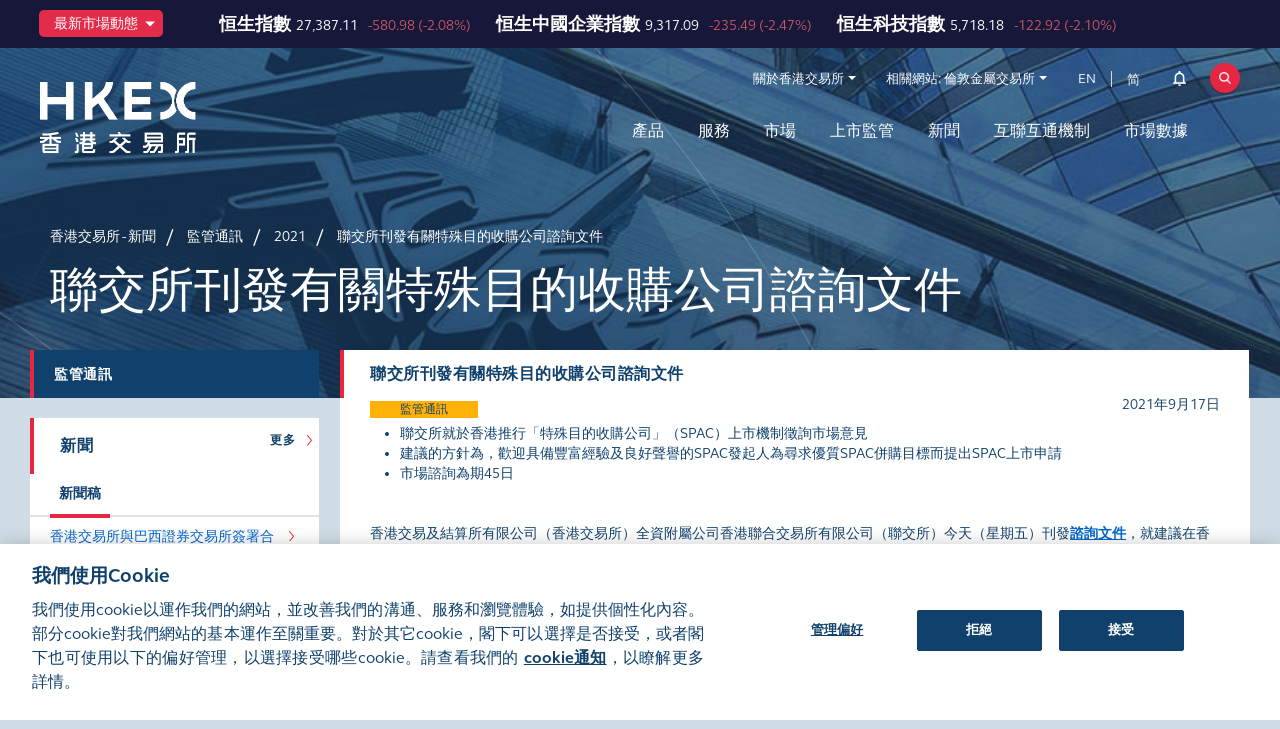

--- FILE ---
content_type: text/html; charset=utf-8
request_url: https://www.hkex.com.hk/News/Regulatory-Announcements/2021/210917news?sc_lang=zh-HK
body_size: 126808
content:


<!DOCTYPE html>

<html xmlns="http://www.w3.org/1999/xhtml" lang="zh-HK" xml:lang="zh-HK" data-wf-page="5e37e0bcc62330e0912344e8" class="market-hkex" prefix="og: http://ogp.me/ns#">
<head><title>
	聯交所刊發有關特殊目的收購公司諮詢文件
</title><meta charset="utf-8" /><meta http-equiv="content-type" content="text/html; charset=utf-8" /><meta http-equiv="X-UA-Compatible" content="IE=edge,chrome=1" /><meta content="width=device-width, initial-scale=1" name="viewport" /><link href="/assets/images/favicon.png" rel="shortcut icon" type="image/x-icon" /><link href="/assets/images/webclip.png" rel="apple-touch-icon" />

<!-- Seo Meta Tag Component -->
<meta name="keywords" content="香港交易所; SPAC; 上市; 新股" />
<meta name="description" content="聯交所刊發有關特殊目的收購公司諮詢文件" />
<meta name="twitter:card" content="summary_large_image" />
<meta name="twitter:site" content="@hkexgroup" />
<meta name="twitter:title" content="聯交所刊發有關特殊目的收購公司諮詢文件" />
<meta name="twitter:description" content="聯交所刊發有關特殊目的收購公司諮詢文件" />
<meta name="twitter:url" content="https://www.hkex.com.hk/News/Regulatory-Announcements/2021/210917news?sc_lang=zh-HK" />
<meta name="twitter:image" content="https://www.hkex.com.hk/-/media/8753343A70D0474B8686191545E7F589.jpg" />
<meta property="og:type" content="website" />
<meta property="og:title" content="聯交所刊發有關特殊目的收購公司諮詢文件" />
<meta property="og:description" content="聯交所刊發有關特殊目的收購公司諮詢文件" />
<meta property="og:url" content="https://www.hkex.com.hk/News/Regulatory-Announcements/2021/210917news?sc_lang=zh-HK" />
<meta property="og:image" content="https://www.hkex.com.hk/-/media/8753343A70D0474B8686191545E7F589.jpg" />

<link rel="canonical" href="https://www.hkex.com.hk/News/Regulatory-Announcements/2021/210917news?sc_lang=zh-HK" />
<link rel="alternate" href="https://www.hkex.com.hk/News/Regulatory-Announcements/2021/210917news" hreflang=x-default />
<link rel="alternate" href="https://www.hkex.com.hk/News/Regulatory-Announcements/2021/210917news?sc_lang=en" hreflang=en />
<link rel="alternate" href="https://www.hkex.com.hk/News/Regulatory-Announcements/2021/210917news?sc_lang=zh-HK" hreflang=zh-HK />


<!-- Seo Meta Tag Component End -->

<!-- Validator -->
<script type="text/javascript">
    window.onload = function () {
        browserCheck("Browser Incompatible");
        antiClickJack("www.hkgem.com,www.hkex.com.hk,www.hkexgroup.com,sc.hkex.com.hk,sc.hkexnews.hk,www.hkexnews.hk"); 
    };    
</script>
<!-- Validator End -->

<!-- part for special include CSS -->

<!-- end part for special include CSS -->

<!-- Style and Script Component -->
<link rel="stylesheet" href="/assets/css/normalize.min.css?v=20211105150726" type="text/css" />
<link rel="stylesheet" href="/assets/css/components.css?v=20211105150726" type="text/css" />
<link rel="stylesheet" href="/assets/css/gti-common.css?v=20211105150726" type="text/css" />
<link rel="stylesheet" href="/css/HKEX/HKEX MARKET/main.css?v=20240531172510" type="text/css" />
<link rel="stylesheet" href="/css/HKEX/HKEX MARKET/market.css?v=20240513152348" type="text/css" />
<link rel="stylesheet" href="/css/HKEX/HKEX MARKET/jquery.fancybox.css?v=20211105150724" type="text/css" />
<link rel="stylesheet" href="/css/HKEX/HKEX MARKET/stickysort.css?v=20211105150724" type="text/css" />
<link rel="stylesheet" href="/css/HKEX/HKEX MARKET/csm.css?v=20211105150724" type="text/css" />
<link rel="stylesheet" href="/assets/css/hkex-market-inside.css?v=20250327111233" type="text/css" />

        <noscript id="deferred-styles">
            









        </noscript>
        

<!-- Style and Script Component END -->
    <script type="text/javascript">
      ! function(o, c) {
        var n = c.documentElement,
          t = " w-mod-";
        n.className += t + "js", ("ontouchstart" in o || o.DocumentTouch && c instanceof DocumentTouch) && (n.className += t + "touch")
      }(window, document);
    </script>
    
	

	<!-- Global site tag (gtag.js) - Google Analytics -->
	<script async type="text/plain" class="optanon-category-C0002" src="https://www.googletagmanager.com/gtag/js?id=UA-51785376-1"></script>
	<script type="text/plain" class="optanon-category-C0002">
	  window.dataLayer = window.dataLayer || [];
	  function gtag(){dataLayer.push(arguments);}
	  gtag('js', new Date());

	  gtag('config', 'UA-51785376-1');
	</script>

		<!-- Google Tag Manager -->
		<script type="text/plain" class="optanon-category-C0002">(function(w,d,s,l,i){w[l]=w[l]||[];w[l].push({'gtm.start':new Date().getTime(),event:'gtm.js'});var f=d.getElementsByTagName(s)[0],j=d.createElement(s),dl=l!='dataLayer'?'&l='+l:'';j.async=true;j.src='https://www.googletagmanager.com/gtm.js?id='+i+dl;f.parentNode.insertBefore(j,f);})(window,document,'script','dataLayer','GTM-NZFRCR');</script>
		<!-- End Google Tag Manager -->

	<script type="text/plain" class="optanon-category-C0004" src="https://assets.adobedtm.com/fbccf582fbe1/8fbefc7f35d2/launch-5e83ee102cdb.min.js" async></script>


    <script type="text/plain" class="optanon-category-C0004">
        (function () {
            var didInit = false;
            function initMunchkin() {
                if (didInit === false) {
                    didInit = true;
                    Munchkin.init('381-CPX-988', {"wsInfo":"j1RQ"});
                }
            }
            var s = document.createElement('script');
            s.type = 'text/javascript';
            s.async = true;
            s.src = '//munchkin.marketo.net/munchkin.js';
            s.onreadystatechange = function () {
                if (this.readyState == 'complete' || this.readyState == 'loaded') {
                    initMunchkin();
                }
            };
            s.onload = initMunchkin;
            document.getElementsByTagName('head')[0].appendChild(s);
        })();
    </script>
</head>
<body id="hkex_page_header">   


	<!-- Google Tag Manager (noscript) -->
	<noscript><iframe src="https://www.googletagmanager.com/ns.html?id=GTM-NZFRCR" height="0" width="0" style="display:none;visibility:hidden"></iframe></noscript>
	<!-- End Google Tag Manager (noscript) -->



      <form method="post" action="/News/Regulatory-Announcements/2021/210917news?sc_lang=zh-HK" id="mainform">
<div class="aspNetHidden">
<input type="hidden" name="__VIEWSTATE" id="__VIEWSTATE" value="ixXsLyFC43kei0D8Q/47WRwEfg7To5HvIFZtrbbbNmPXsIFzNrwmTN5YztFCx4nfGvYEGmo+EF+oaDeU0YVpAvoZbDnNNGpkYyOX7O/HwHx78iG7i2WFfuE9GWdhVzl9llcidAGOkdvgHJl1VQymIEjdoe4h3k/l72cG42OWDh3bmCQqXx6cBtTxU/9Bjr/XTMSNFK/I1DS1tksT+875Y21Xyy/m0ZxXfi4kLhYHaeZIeBCcCvovmAhtJ2RFFml4kH7kDsTAvow7vKFcyh3/TvOZmc+D0z80kjOZhi1Yl5/mNgXeBYM6UDAmybFy7YiH5MaHSLlr4/STMePLgwPL0GU6ey2L46lhGKLydM4Uk/y//IYmddRXWFAXubD2S2iB9dLns/pZHpH7gXHFJH7gT3wStbiLjp7xEJK6eCZTQiUirpkbPAfBr/2H6lrWbU+qsSY30wJGF/yetZb9ZD44+oTJBE9OkqCtdrHcBTmyv8HJTUZLsJ5KfdkEV7iRmKDdCM6bzeg7hlAP9u0Xz/2zfgGqzNkbD+VLrAznm5p36PXLGCDEKNklZSYxnCjd02DtMKDAqQxBNi0gVocy2nigsecxK+pFbk5GX1WLEthTh39nshGENMrL3qc5xVR6R/jaQR1M8YUyfwFD68o46p7mAAwziihGy5jiYOHkAUS6CW20mABSlpE5ZqbXJNIEeVFOr6ycl/s77M5WWap6q2CpLWS2BvDcKwqMF/jpi7tUZ4E0fz8GE2NqvoW3jzVAmt1BRYh621ydu6wnA4qDYsTgzqxx0XiWOl0bRaWcXG/5mDGv6Ek6t/qtJ0cnGgoIW2SmVSqsOsA6zPKkXceoiWUONuaJzhXvGBDJUMxOhj+2ZXI+sVRAA/j7tqL3nFj6Aolhwi7a40qfj6CTsWrLxFfGIt5pCLYV2Q5B6JikT6lU2Ot2uRmmBlcmPezYdpiCb+gl2LghfrN9pJE5G1hoqX8DFl1EHqh0k6A/bsCX1jhI8oLZa9x+vVd81mGrywl6sfv/xzYmTb/Pa5YIPjgh0kUGN97V5K6GCLjG6TzUYGiwdYsmmN08zvIAytnySf2VbnA6zgcJfNyHiOJf76fT/qKv2hozS3rWlg6IGejHEXY6lgU9SdhOdprRsgsEqMxWD5m53VoC2ZKGw0BHvQk4bR/WAPMLkCXNDnBSVu8FmOBANimXX84weC8rHDpDIZeIuviz1HyUXU/2Sovr3WaG8tjGGxDdZCr9FXNjHhhq8/[base64]//m6NZMPHKbqOdXTJMC1GSeZeI90VeSLdWzldW2efmJp3j5xD6m1+MT3Xv3FbS+PUTxVpd/GGM+i1dO7VD+N7i9T6zzo8r46maoyULhPXII9VNE6jr3mSqL1CMeSTqsPOjste5FgIpXMv8YD7LPB38G528uiimdC0L1PFmudG8Pm8qIw5M+/ArCD4HNI5z6JHb4UyYlLqAU3ekUBALgv7RFdrn3QHPFNCvdE89srKxuPlOOXc0Mv5+Huc7n1wZHnpf7BLQyWLHjmxG8U814o/h9agXZI1Xbz73N1KwQSmHKyfPMu8D1+Y/LZ+ld19nAh42lz2PbievdxVWvZkkIIEBpnqeDFhvK2FJREUmeK3HjQiL087mqkkv0d6xkChvA4tCOy9yDHBvdZ5QyVT8eYV0Yaj4pZ9QWA2JCDrKQyAZrXLvCIu4Q3Ru+tP2mvcIuDW/3Eq5Ix6pRPtFk2zEn5BlWyamhgg8YlMqAHzugTogO23v0NGkBniFGduHc61b9vKa5l66d0aaRiDMhfp9F/he/cDipSQKbfttvaQavoNzuUJ7Nu9lYqMEGHpj+m8FLKuITuQS0ulVpKLAz6Mp/KjOW1gnmqnY//IRMwXnqOQpPsg4k1BaFrIQ963XuwUgYLeyl8irIjuljOMDUqoekQE0nZeFXIEPPdQzm4A9QNCL4n5nSihwP3V0xGQPN74Qbl46GpF8JrKXfhmPTYr8BSgbyi+v7eCfVZH7NvxFXIFsTfFHtjiKTBXS31Io6+QqxywwfXOEgsH0l0IdiZ6in12u59O/GODFf78AfVgxUMk26bDOEtdZTuG5CMO+YvbPVj/xbpGlRFgBblcqnkniF7trDx79Bx0ZGP0y8moZj8KeLhK0BD6x8855ezkpA7/caGnGKPw/ciJ01e+qfFh34oCayy8z67rmAZtV9VcM5byopz+u1dfzz3a/mcCrXeiRDRKhKeFXZHFyQqJi/xNIj1nJqLfsqsGVWjWM/81qFteguhragUynKynlmYLf3XJedfhSVMxTs1HOvgGpFjOyPydgsTgIVGAFHGqtTHNh2PsLcUj0zSBhTStMmipt2mRN3O8ogtz0C86xnxdidJzbvOwFEuM0FFuwsW1p03zvwXSZhtIJkAxlsnQe60UkqRvd2x52skRXhXlfnvvJr1rnLT/WMmoZPnj0HbG/IPnVI7ne/ZRB8JsKJPIMep8z4u7ZMc6A4XXSeNK7wJtL0NHu1QlHWInd9Rab9j0zLRvHur+lauE4FTMqFuSMmA9cPBdGUftB64tqoao8QFHqdMfOlGuNLrl8LXEybApeVaQ6XjWzxBTf9L3/ZvdseyZVgBloVuVJnOl54IMTfaDfZhpd503PrgU/CcGuBik1f2IC6l74dZSLK6Vr4qK5cSUZN1Q3gjy4wRQDJmJKSpO3T/SlmRwSLJ8T6ex2d1F5NUQTUe5mPkI1VaQa6nYI50XFOKtZpq11tCaG64QjDnNkcqgFkmWb+i8YSX7YwWWTjQRaIKndyPRwEIeY8aIdwNAalhLjWMnAWn8cithgGET8KGzfG7Z39RDX2cX8dVZsUyhTx2GCN692L0y5XNoZbvSHRZVg/uq8StMfx9ZUIQSImVGmS0Wibsb4a/PuGzNbiDJLzHR6hD0KM0QMd5hx6SbQH+yrTW610Y6S+uCs3SaYYjoHAC2ZcFzUEMssXwced0J6Md8onds9zS8+3kaJLx1RRI8/yUP4bTBbBebWMbT/m8GwgzDoqKqX7S8q/OqK019i7XKgck1Ysm54GRMHN3zj93ntlEPY/pzn2az1+6VwOPXmreG7+DBx7HI0fqOh0r3ZFhkHz7r0Qn9BWGZbIqqfzbvydgbsM9kfmVE12amDj6ufHZ0gZ8A3zGmQ+svjornNOUMoPZ/Pxy+MPqJ0mvN8XE11c1sUEIWysxZkLzqsimJlXLl8kgzHsoD77ZiZfbrliDjdqkwhT+YunHjijBBAXtf4Ll3E7lsYymzx0CF91Z81g1u75OA2mrmlF3b7/9/NpjjxEPEjyryFCpDkaVKdPdDdSc806LpmFLmA7snesRAz74+ZbcP16/GWvYONWdmppmyN1CsxAnE3r1f/XfdPITxOjQwWH+k5dG2rvXOL6bvIR5klcoNWdEe++UR4eHyMSW3Ci2q7hePxhB2fpU07rUCLOSN3FkrOX0QvyaL6YIO99WA/h0Gi9RLynocszTYjkDlRu9D1lsrP4pwfv8sqN1NEmlnrLJ8/PkkqFPJsnJ5lKdGnBrRJB3yhhA3D1Cux1n2Fh6vAhZPTQlD5pLO1wDIpE87Sz5Sw1XoVh9Hzgdrkd/N55tDc7v1jBYGpwSpID5z74BbrzIjTdzIYaJ2LYQ/Qu5ISVENK0PriH6q+nTZSc+4cwGHATH90jBK1ikmJLpjtH5z7rPEjXe4DaWdPvgEpw4iB/+7RYH9nJ2eoKlOA73wgbJXfWTt9sCpM2CsBDND1evFztt2T0JxvJsKNdJtusfqN+afVGtrtTzA8Hsrzwcp4rlAD6KHmx4BV752LFRTCxb6477mNH/v3aDZPPO0xEpOI1mW83N2Asj/DjLMx1aQJk+t/Vf7X1qwVOBr+fD8zEksUcDHH24ABWLilEsWZVG9v9thKyqlRuJ1e4naLCIup+x+/nx2jgxdPclDA3jYDS7svnaisUy69Ns4p0DV5Lh+IoUfU2oVlMVlvcjXRIzE4831liXrBimdmF7157YxV/eM9LMETbh1UoBh4S4p/hxxEDiFVLt5r7KnfKDDdL5ZoRM30lpuw9fC6FXUHCLh2ltiCmswtiatUsiKemT3kA2LxpVaDEwq7UwHMKwXcUqfxyBTnf0tybt1heWe8bX3/AkU23vNsr0T9KGdBoJsSGsBXazPHPg5KKCEH/zUQFQygGSA53wTg1qK15cbL1N0SZN2/nvnQLxHDGdSOayICd1S2ERowTnVAkDJ7XJOfba6wEou6BERBifpzDeQRRC5P6GCsNtF3z5L22b5nph043cyVsdYS9N/k/HK3O+Vq/MfFCWTeoobnXGlNlBQgC+1WiC7LTWmeLFOa6OI+0SvK70j05y4MDpuXezHUGNIGO4i2GWx8zMmQmrXZCSe+IwehdBJ51J4vKAPt23m4OhiARchqfNO8YnWKWRy01ufpC7qBm4W38vH/SMoZhWL4tz5DV+CGUGSoEKEIHlUgbm1NBAxRH+uDOdMU1utSd77ZdoT9J1I4TDYOYPMZx2M2o4w0DgShZN4Zixa0eC3WWx1sJ2tP/Y5RiPcaeEdu3Nbei2UyeAcvj3vkWr+bt5Y4ZgxKXUrdtCK2pu+RigkZlva2579MJ5G5fNO+W06Cj5KC/l27+SUfff4yT6dWChoCwWYUvHbGnS2kr3erUBRk0YXM9e8JL8PYQEAlYbT+YzQ1W6P5/+vX4YEhl7sfBoWsXh40LuSgJcCasx9PWcnJ2TdMbMWctKcB99rkIgUF7U8Rb/zk5gep2pbefxrdJh0MYBQsviNkTl0UwUQHo2EyBkRHBbgWMRhHZmrAxNqesBzYSIbZHFIpbDGiO+Wb3eugSBrDlWG0kNRfpekypTE+lm+ze7WC5M0+xz3s9h1goF8KwxHWkliBeiTOoFffrGUzsPIZASq5PYzASISLJZ/+1ybzKIbw3T3TXg9k4vpiFxXpwVjoyd3f1GOOOW0tZwUZnx8eS4V+yxrjr3xI5mIWtQy78/TYE2pxxf2+kG78X5KZW7vkSSum1jf4SIH4pROCFJ1EDYn/hneCybHLiqRgLdJawgot+BsdWg5fKd7z71uTGIsGxFcnPMr0uXK7UpQjVxFeQv/Qk3wuTHDwUXEyYUg2V7mQ/kC2Rez/qHOvHSyJKz513PMoiehD9UHMrwYd7pOaMtB4tI9FTN5dY1Dl7ZDMzgldj9ChBjnf7uOtb4fSblvSkE6oZd6KqWyj1xjC/+ySPbbgWC0KmeMy92zdkLhvCLv3iLr4dExPMKeH0M6g5ASMMWFAgyYXobaWylL0AXXxoZ0VPfCcGSbhpwzUssULypha1Vh+F+hp2EOlzfK4TL7nHm3zTxuGkykTp5dz4XV9dKmoeWxEBhUDsGk5JNHAbKrUEaCAxNkWww3uVSD6NK0DevGHFKHK6X/RHFppUchdvnbE3jGy9IKMwPiSUHhQwUIuLNaIz1eJVo/XxVvX17vJiyrLq7r8Ml51hZaTpVOGB2bNkdqJpH8opJFWd2PDuHqfP76IeyopQ7BYAsoUJK32dPZvgREJPaznicEspMp/uZ6hjkstPb2YRqwf+fljCpXeOkLTRskSjRZYbh2uuKuLxHATZf/6f+RnmaymCoE3Ik0oCWrhmumeCVjFRi7/s4X6cuCwlCqYPw55+pK7jArpnBzK00h/[base64]/xHzRG5IpUm0ZGlzSFQ7NyuHioVRbIBXdaMB3Rh6CYiiRE+q7b8sgvsnt8Q9Mnetv/5v32FSiS2soSSWmdXGPFYKnwCvSs4teaTXIpwWYOdrZ03k0bMR61OBBk3LJtFpIz48LNcASBTIvrYrMsGMU9DbytnJJw8/BiM4b59Kddduuk4yW8ep6B+X/woLk4g1fH35K5UL3ptHiLwzrSIIv50BYnLVWm3xRlYlnLty1Ldk+kIOQFez3p38s2D3fFj0mAkmmAKpiHCiwETcICMkL8f5ud4l5jMc/[base64]/8p4VsghIbOgLBn8OfGUtclEAaHwj3cWkV3vyrGMpQUkp2Dzt7jia2p7TzBwKgEWh5v2F3b8yR5sNafRm+EM6JanGWAIuDNZ4lSX3cf9kwLUOY2KIbbE/514ckXiO3+YHwvm/KYWLtJI0H0VT39HvWQ0sxkxfjyL3EfGkRi1kmgIZ3iokpbFPDr1SzIaU8K5d1Q+mHzlDoU3vvhIufmvRT5rroiFj1vJDvcB6ojnpD83e9hNvNDxWMTumhHqFtw0e7GZiuiKkuq1pm9kNJ95nuzgXOifqoxYS1thRewAv8sUNfb71DTFsa0HS//QPx6LLLS4k2GMg4WoxU/oH8UOCHrYJeXIgMRsGkHsyVF9MVvlNffTBOviE+GkNFzG7VFnukJSJES8moTXAG4AjukwUq8T1Z560E8bOUPI632r6nnwmQZf9JPGbs806rxKoz/dZiJ3A6JbrOW3wLXQD1rZIpgIF8Bbuc3rm7ZMsK9m814zx0gvbQc726l3/zemMmdQrvSeWzTr89hQm8mJGgWbZNu7R1gm333uv5OyVDaAicFAOYg0Vqgg3ELFrTkaV80JBAmgc5UgHa7qWEMpDcIfsMEXwPTluW9MnU7koVytZ2L5s4mMZYp/hmAMPTvfGSmXtyZGWXztY7W/LAjh5YT0jt4T/xEpjWS8TE96marCrXvcIZ8/Kzv8pTVFGIlF1qhJ0P/tb8iQhiPPGe47wJwyFlBovEmsLAz59LvEgCVnTCT+FWIk2nOcLa9sngY6vBhlbD85kJaAHshiDyajAqEjmbyvQEZFDJrPJezIZdYcme27BIciT+xFgAuX4fS2pR6cQBBKfN2DpsrGS2cpaZ8e82eSDR4EhDidF7/KEr3dZwnTxAIe4Sj/mxcpiM+0GMLG8h8/UMNXlgRzGfyvLf/KTQVJ/[base64]/M2JLCo2SxcsvL7YCYoaYv7rOXP+esAQz55HEgAlawmOglPzgav5X+XzBG5QAJjYPshqYPpBlfbzj9luublfIIsKT11vvqE6UiS7FWdRDDbpbSiORjXiAZTVIpQxAj9nf0odBkyP607swULd9DJjg/CVBCqseZyZ5G01tKTAZ6VdC0QX2GrjANk4uEQgaVSLnUL/1469qGljzDMXrlgnLbyqoyz4c85kcYspQ9avu3P1L38292hgPqmzkrjUqkb4ZQnBNYHM4jaCNOmv+1NoNyAjwru9jTZz/HBEN8CLGPTQR+piYPQ3UJ8LVPF4IJ2JrCbSAyXTAClwZRuaSw/ph/d4UEktq0nxmQ2D3wdwpq9S/5lOumnEWuGcavvJTDksEOp0FXo+gd0z/EYQeeE2t9Np97/7VsQguOH1GxTRbQiNFlF2bB8ZzEHIZmcStpYv5KtA1Moe3OXHvVdn2sj8R5IrPYhBCV8MvZvJyT8eImhbOVkPbnrHRzdwMgjrsHrFiVOoIvCWMS2nN3L5USdbSbm2lVlILEyi5/qGy2GB2aI1jYj/dt8bBTCKL6v2tFsto7pgbx7/lLhM6nEj15IqIDv0gRTBSwFA+GuvDRXy1AFUI+ZvUFrFzgdo/[base64]/4Qp741obbL08ROJc1qIVGZSJpm66FrTjnRdcln9YAQpx/9piQ42lzZ1vX7qCn7r8WHQZY0mfrvWzrNBW1BoTGyctXNCfig8Jyt24SRRrf+dTaXmbWgffrqXOuUrHv6fvBtLG1D6uVHU7QlFW98ouqLUdw5G0ruq5+JFKb7kS9fC/fYU54MrE6+PHx65QEuQqk3tjWRSX+TdJMPNws7/[base64]/9XxP8zH7VVvrwQ+cbStxSugwrB5GRtCP24mqtdYDoLI0SRkl+rIRB3ISnxWjgNBDyFsMfGzg5p0iRnQPVBWmLkdEuitKJmV0oovIhSVkvQrRstPBGQEmU+FVXyrnd6iY0lCeSWCt/RgYGhEJpnIAXs6j2DNMoJrC9itaQo7JxZtviqQo5SOqDU51i7hxTi8ikyuVowroisX4386n61Fe0JvpYSpieiXfciFfIN7VxqecvZAqjJCaJu7fLQH33Upl08XET/0RfOVvpzlGL4aWDdEgjFVVFCWC0qUQ7NETBJOzGTASH9lz/dACPrY43K6W1mTwmeSDcpiqy7egH9V2Vf+7N7Oa+XaO8IrkxMmDRg6fk7iE9Qmz+tzop6CMgrDNs0lCoj9shDQH9AEo42rjKLBHv23hrcIEb9k1Hlmog/fEyHucn7MH/w72ZiFSZK25IIHkqKV9nR8myvmJNBKkzRLcz8gGfoDo/NNGkgf5fI8VH8wOU0xK5bfHa2VCcJsnW+5nGyNy8pRbLxd+txMLN9nmTjbZyWdAItnCCxEEnYluD8D/BgdIq0doq+z7nDzP/riz1akTUq7fUiTHecja700cl9wGxEYJL6eTyFhVEFxITZ5eOc9J9pTmYJF6vm6kY8xEfvFSfGDr1Pg/Vpw8u+xQF2U+Kw26YORnieDxgCgXpcGyS6A/TpfAxhqDBndnV7D+GZ/wzXfYJcplixK88Df+QvCcvqprphnZ2A+5Twc4NYUL/bNjwEuRyQVv7U+pjWRj4DlS2tW2C8DyfgEi4l6wyITIp7XN2KeyHFfrCAjz40MG0BOGqwcHSuBeniWgK7lCwfDcaIsFaOr9FqgtgiLGCVozNw63UnCmBX5yRp4P6QduNKViw8A6lIzfnjSMqnnvJgbaI3ZeKZU11TuEMVlfGLf4kmBIhAm+5/5BT5QTRwUGYTRXUWzjj8knWUxizj+KjfcPIVugcOdEBC2P7uNNJeQH+2TU/94S43dftQeqmcAnJ2eKrppP+7SsaHTVVBKhy4NLtlrYtVKktO8EBByRR6uX2kX3yFB+xuizI03RsvV2/Ku6tdEI779T8EmYz54w2x5sSnE2BOciBx8vogVdWkpeYFeoytLDvbZ6kmZSHVoyzXQ9eZpcK3aiKPVWJ+xjdvz3gPk7A3CSPKZlXgDxgsFaXP+LhmgOGzj+7AsI4j8MU2DERYZblpv9lmwIHmPj7ekrAlCaZz6Rz/wUiB4JMuiAUZ53QTUXVQW73fqMIZn/fRbmMMA0JMaskz9JFOhiFSwFhOoQQCjhj3qesXbUMS1KxBgJh8R9pB1gA4FAbrpxaPx0Z4Oj4zKNds6PLIsQOgbC1SNtN8oSlzrcTfe38ruAy/L3mjKk9+8QVSEicBPDthAMDCSwiJl3EENJR6uKlmxus/ng8uN2+OoxQ2LT3rtImNNw5Dq73yw0YFnG7oySFYHHnrXyF6T3rzdqMcFaldbmwgeECttiJoFUQXlAgo26HXzpznTq1FvWVWMOkr9+OMaKcvgI2tE1e4RgnfE1pSyO/j5iVtW1lp4Nsnw3NmCfiaHNGxNwQ/hoT4rj24cdz6XaWaqXgUpuzMVmfwqudLXQmJ8Q27zrHA9DlG3kDYGuXhT8j4kfPqGRcw9BmsQ8b4hQi2EiBe39QnQ9eo9XIIjtxmG3w//26PHurl/XoInv7QH9E4Eo30lP4l0Px/OfiS8ubQgaDrHwYmaRmy7vtx8YC8WKQUp3zxa0RROeYJ18rlhFYI58z5ZT5CDMDqC9k7xrglgnKmpnho/hO9o6Uo0kedxo7jya4KQv9ANYnml0tV/ROLL1f1szRrzn3lUR+wCaZ3vjRfYF/S0EeejuPl5hrpBnLLLpxAH62qxjwi+PslNpkdliDD/pny1+eiy+A2WMcD/3OW1XDjzmQ8tlQHRMcTAgtaSZ/WMCv094b6Mqky8mdY5gjtDaUM1hge2OiBPinRtP8RKTOw4WInJBqoGyOn+xB3ReJmhID+PciaHlFaNTzwrAEBEwI0QBrM38lIQuRYJ8WalyybplrBakroeX5UQ22EoDxOB/UevyUK4vw4oYh4BarBySU87GR0AOumzLf0rP3pAft3asIDNy1azFF4fbvpvgnpe9sfnoOS/pt1UDOud+kj6k6zkZsqZu143T1J/25+g5iWoyuQHpUFt2my+rLYy07eE7z6ZXe5EEsSsWcLlrijyzfB9TOjHv6HdtI3RnPIwST+D9qX6JDW4/y81xEnSsalkHzTK39IWBz6MNZjoTi636n5LAOe4emuNhfXbNbhUBb6tueE4FHFupdpgQ4oOKv7/wdl/y0qRvTzSXC0MagC0X3KIOlS7cSvA0FwHUHljCC1V5o2QAB4NR4ak28BwrvsUwdZh7cEGVBdaiRrVXwDHV0663gMO8Q4YFOZc3oCObbDTp1IMiPm0SjKp1xMMD/KcBpzGq3j18gjz7iIFKGTPpaYSQBwmhUPCxCRz9wQWOS7rMFMBTT8eoEFRBe/2LrlEqdCuYgAfIjseo5aF5CWpzWskG5iFDj/TVorYg45Vz4Iei3wI3Umr82xYI5k3hL+6sH7iBHlHMwKbKCSe4nVgXTGhh+Xh+ymuuIHD3Nr9u0sfJd/ZGUgrq4ZDM/jqUVxD17NgGpnEeYPc7zG0LMJKh+AkOgA08fBmHytQQHhWtWNCBDz0ewXHXNn9mQmMr6DIEoO2jtgWRZ1h3qcPQXQaPtWi+xkdA84JAlUMKaBMt7YLDGQ6viHV/VRhCw0aylrGALdyZmFrckSoQWxo6AOaBYTOAw+izoK6u8GfZ8bHOgUh3UrcZQDyvWXm6iKFeEvRVp57TELPkjrs5grTbNSbLe2K8fZCSa/HdT/L2ixNmE2pvvYgc2FJOcRNOIr7rrQWx/j/fT42DduqYI9XfKFDW9t8Em4IpclxC9zWf8XsYLqTDYjm/[base64]/rVYD2FH8R+UMBIRBDqLoZ/AxDJWzpW4V6u1UTSMw4en5JQIq2c5kNM0ZCpT8igX96dDYxfE1O16HBALyU1QjlJ/yOMabWdluiX6aB4qyfcCRn7EuPSFkzML69QohupSBJigJdUFWmfxPzVFwkKsbZuQ5g4uC/u5Oxm/qwymneZumF1Y6MQqo01inR6mvMdcup5ccfbs29+n1SfWGLqZZNIu48FN1ARq4lzwiAOwz6r66Vg2Q2zIhR71wRuYaCgsNlgWM70m2Ee3KwDo6PWI/[base64]/B43SXR/1vZc90CMN8c0e12ViboA7w5yie+ntgJIaScqVJxQMT0s0z5W0Sv/Pte59ScB2NAZjkmwoABxLbc70rDCbBkiPAUuLLCtvWfB81ywevcMp/FAZZcU1L3pIrPe/SX2VnzPOcG52KB7EIZq5GXEXvvdFGP7ViMDhbIVwCHxHKGXtS0jTFbFeCrX7zdQFRM/I/KQ831pOHQZcMMUnR2/cqSOBquMBrBzJ1ggwrR8YCvQRRyhK+h0LfCkwDmwym6Skn1K2vcft6hQ62Ucd0Lsb9/fKRuBwRvPI0GiRTJ+aQbv/GYO5+JsgIXglXtPW/uxY9p5B6Y+3WXOy6LK4sCTiiY5rSHazlPWDs+juSq1mKIsJNF7CmgVAtd6aOXJk9hmGiGTqBNP9nDsWGgohkssyIuF4L9Se6gUTuiU4M7juszyavjLL7DhFRKhG0KwaH5B84zodLrRpD+9JtlWz/mpepwlZvggz2VQRcIFLo5Zofg2zSi8/kRc6wen/y9bZFhloneINovksia9v+rYvQP7aiY/LFfkUMVSMh/lZKTyDx+iCQeK0/xuUO3F+sqUSe33qZlqSyqh568vFCROiZ53EYyfED4hvVkDBYIpw6xre+UHNX4hURltc0EkhDVaOdPmVF7jZ2E7moVwFbH/dWY5B4KSeColseR384kRlWLIdcVFs2kZUoiiKvP3jmls6qqgIVammDFrxtDe2HpJcPkqK9nW5pmQRDeFzNsL0XbpeNzd9pK2QxlMz4tDo3/z2hbnViCAYiC4Xxa+pVxCxGmqFps6A1Xz5CEAx3LzgMXvI2iJ4NR1SS/BgcmFwDbjrPjiTWzyM9OsKuYnc6CjU4AUV53sq/L5c61V7AWD53HkZaTFordaNnB4VAA2x2epSPTrB0cqkl9N8ww49cDcp5VzYskhDsNHBkQLl/WBGHXVD6vzPxITDkpQXmgu5cukFXoQE9Bo9QQao9yxpV6/NcMPU06Gjo7KLrNbq5i7WKncsflK8+eZQ5OsncR7F7kabscggWththRWYGYPNcSj+8NkdAZWO3saeGjIoiyTVHn3l5ZBRkAIC896hraTQsk6aRjhjMI4X0Q7nNzkIObGd3p3c+vG3qAsLdBvugQU4AiFl85GAl3wsCNUu2Mi/o+PdOaX83/NqdQ0oF4iGMMU7ZteRnNcwHg0Rt7x/voJo5K3EDgmnDA/wHKcoJcRl6EgrIfobwAFrwtFULNIA+SSkTXhcvJbCjIE/otV0U/9Y1BYLu1kHMJG1/yGjk+r4yAXKup1MjV4JBCAIsI+0hMhgqnyLz2nDxzQCU57paC/n5Jb4QTLk1ogKhoYh3GMvN3YsuE6Zlc8zjuTbMHx83wKAvWvDNQvxdblX/a0Ql5vInbflG2UcXtWJpDQe1Ouv77DVldg3FJ09mh8C0Xc5VWLlbFj0gLW3poLf/m75+NopLITJCFjnCsjuh+Bd6BLDCJewx+B31h60aXLAFXECcO/vW4+F2RRKtNS/zNqmQUgM98FTKlorzYaFI7m6tzlXwwH8sWWhUY0I7jvNy+DdtfBRrzgToaSxbq5mSyvfkeGx4ruM+2Cks8CIC9y3qqyZSluyb4ZnWitYZqaUjCGp2ANYy2BJB6i555LxvpJkSzmbJ+aHZrX0GhSNVMKT+4pPY4hYVsTkwsn3LO5Cpp6/5MMTBzLDKzuK7O3HSdRrzwhfQExYzkAMvQYQawNs10wVsSZY/c0Em0X9DtTnhgVGDl/GofG/mp+bQqEEcMgG0dxZrAZS0oA+vNoZf7oklivchRfZnCg8/P1Q/fAr4w7EmFyKj/zlgYT4IBr20b55GKCJjmqcGLuCJgHnmXL5egHT1s4+ZmY+I6MXP/gtOJniuDvUw1/zUJWGyveoOs8YgvGk8EJEA+kWhp1J0rDZFJrlCSpuqtIBVhcvwlrecVVvTr7bm2ZMGA/[base64]/W/DIN8B0CMK3vFpKvufrNcfIYCeHzF+1hwfx1jJy5lN7Lbp3vvhQSNku3ND/7hxCKK9QcjMBMbFi6aw0KeF+NSVnHJx1z+G0zUr+5QR2VJvNsyYJAdv0R+j3I1f6EqUep0s32lPRrpP34KJGMBC5oRsDr4F5bGRH3k2pWCeP5+pbJuMEa15JDzB/AhrNyTQTxmi0A70idSAg9IP0fM0N6SLrHO0/rvayBaDYW956jeSYtYRDXNoY64/t/lbWaRDSoXDazMc2gGwnaOaRJ0detG0KJ0AeJni5yVULKvpj17z0mLukONrETC24+46OZDpPbcxh+9n3xoED3boQthSnpcj/dOH0Y5FxKpeSG6w4TI//LnfohU/AbCALOq5CzKRrk1ZEueJKP5lMqBv83ZG5Vb8WG5G9BT9XMvWNV7n+cWMsjCo/IIn4pDJtTeKNFXIUytPOlthdPye/Afmc0jSC8439IApvrgS//[base64]/in6BdSG1Z6tsb42HS3mYrUEqDXIAn4Ye4TCD3cIZZ9DMl/MIaiAm07cIzcWn68PIRQdZ1J2E6yC5YEWzo0RYt31fGfuLuGxRhZfVoLJLBuRf56TE4SE4KIRW6ko3c5/MaA+BaZYqwx/KY6k8azqVfl28fXFtQQB3omlA2P7ScBkizLA7GiQmlusmQJNarg97p6Qx8xD7fvGKYUeso2GxGnnHxJDCgLCr5/1rn53ylZX9XhJmvhFkMQwBHKFJMfeRXw0yf/KsJOxrSNhskPZvmmK0zvzsMCuNigTOEdoEKdgLHwlcinvjMU9Vpj7wdOMHQKavJHK3b+8m3y5lc3BFAH5N3XexrfKRynms4vB79P2YXZWJqoUw+eTbqdISoDUzUI15Rf/fWLye6oP3FK6D9rwUknseuHeZjtslV3hShKdLti1QvvoClNN29+pSpc5fITdPVb9z6yNSXGUC3IKLtPND8rgtLg9ixF4EiLQ4qJpaGjnrNCMCaW1cL07J/KGJqQWIwPzC6TIndlZpVdfRSbU3Z4fm9gEWTEWUNqG+/LAUIC71WbrB7JB6ZbjYs3mBUTHxB75ubM8ccmMvADA93qcf/1fBRYz/AQK/f7ra8QOB8LGmoWeqIUNL9cm9/[base64]/vymDtEqS6yj7eTqmIy+Mmt8LNtDB+Lq+XXs07RSz/8kLsAVoP0j0jgS1HQrNwxQ9OJ1eJ5+/ehFUwiKWacfb2IryNsZhsXX6zHe9pJh6iSM24u/4RXEH7zNTsI7cRPVuB95EocK2G7JCuPfdBbqKtZcCi4Y3G8bpkG+0+kCJW+52K5uilpwGlF1apQntBiCRsyX9YrqZXuIzHL94EAqYGagbHfZw5+U68XiIVCBnSAmh4lilhxmwk/r/FPbAmyRvlOgNyIqiv4YlqpEFCDJxyp/J505w+EHRDf68i4zS67KAaJ8KLEnR+gmOxp9dj0Rv9SlYmWTyUr9Svnokwzs0Qz/[base64]/dP8FdMuDiPrEl6SmdKwDRv6My/cp8sQAWTA9w6/RqyeQYj2j9Oirn0Yw+6N49f52DcydkqXKLzhQndqJ/[base64]/3AqKtr+LhoTNqpHfwJAFdAe+k4oo8okBE1JksFkc1IhP7llduOnHs9VSoql3moH+GjyJ/dVrj/RXJngHEfZ+AuI1wUXGxI2LzdjAbXiNtPfniIzd6G9M/4cEnImYJKmC545ORPwKF0AjVEvMhaC9j2O9Ym3xcLSdST6XCTWQb3mt6mNWppAnhMS7ozOHidaa+OwXV/+H/dWdyRUdmFjtXTGSAQwMd6/4UdPhRWHpGknLYQM6A+tJMGkzPdsuhX2cdT3BlBDrB9QSQ1fNl8405kNnVyXeXoJ+U2/AgUu7FsXlAxSWIBrQV2fQjodlwmH9um8JXtgjSYt9pkKwM/SpZL9LPbQsgguSTGlaCc9Bmm01lVxx+FJ9FnwZVgjbkEy2402+qNkNI30tCOu/C2E00d0Xph+Td8LYfH91cj2bL2nXOr8sr4NJIEVYA6k0nf8OyAqbN1dvUahIt4w05N4DxQPeVwZvjpN7VRg+LyoISqJwY1zQxNd7aRJbcBvhQkTHXzODMU26ZkcMMLluB/MwmWKEz1PbUWwFiCHMo8lrcs5TarqaqVLJKNfLPwW1l6JguPgeaV40y7lQ6TnujDIWD5SIGCHb/xb9HTTRUwW1sYEkOJRXmmFjXMUPZnPGRvy6OA8+q/KROJeRGoyT/iRhu5L3eZiM1iXu8Q/bgaO0ebqPHMWI+oc+sdmGFiKxJGbRUyLfNTv9t9lSKCGqc/2CQ/q/P3YIsleW5biUPbVGYqglks25TDyJHjgC6pSMgFX8J2zEOEWje8tRDcUXSREgwKjFt3va7bFCWLFeI2Y25JG5kRx3qUQ/isV9u4i75TAIUJ9iuFw+dclnH+IYfPsaG3ddxYxPKrzW48e8PtELLdhpIABrrw2NIsQyxgzx6EMJxxy08fKthMZGRCtymX9cWovVFqL53pZSHZtC5ceEUZ6Vg/ZJQlu6eHT5ckjBKtOxpjaeBssR4/HQlV/B7cr7EQzKHP8aD2Tzaugk5nDCcrtm+u+Xd/[base64]/OBTVHzD1sJ39d4n+R4U1H8nFJ5tnpNVTj3Z0HpcVfDnW82n3/AL4AOjfr9EewX9xpYTm/TGO7fv32F8M6U+ERSMPpheOc78H+YQdKW7HSy4sP06fijjWhpepH9IviXDqj3nHLiWo/YV5kdHTqIc8kcZrgnVX2DAWK1P3F2ZtraO/xU+IKoDxx2a1XGiGmgWtjVyiRm567U2waTzNJhNIKy2Bif5MTxHUNBCmIMS4GL0lUfp01zB6zOIs5DjIppjEhczYVTVl/kcA/zZOxw6alehioOPbRp6D2kyOqL6CYWPAE4Uz4jLQ4pi9/Jsfp/NSciLmgqbjTHSl9ChcpD00uS2PVDqAdyGDyIQy5VyHm/WyxHCHmVyqqM2FeWpnTP4Ewk3+MoT89NViDPguNTZLu4B5i+sIed+/KvXQfVH2f0t3ZPxDN8qZ11EjkjzSF5XnZ/fKT7efvcbJS3APkATMAMF+0TaXRISFoRszJcfIDRpvwx9m6ZYdEWhYwfixs9asEgACVkHX0rUudZpKWVDuXeihBTLGT0eL0Z8lnjxKsVcJLt5vwZ+MjN6FHaawy2uTnIFvVdwygxKgWFpiMS5BjNjbk5ASbl5e0zXyJIt7TULH39HgAzyxM72aIeF/l8VzYu0K/feil6eSX5dHowwoXOvYWQHnj4hPyBjwWV5GfiwY4O59npUgkEzEMsMs49V6SyGRXHCU3rF19KIz6JfowPm39ed03NXPM1jdFrmcnTCOpxTgLKyyQbpa3/n+zkony/bxZJlaf9RLdxeTsJJfl4IapG1Ai6L58E0OFq+C8ehG9h9v0VZad6JmUmoYHDB1Yfl+ZgCXSc60koZCF8EWK7d6+vORF9YT+84egRHg2AMRCKd353Zi1X3k1T5VC5kYvW/DZ2NV5NmUlHXDKDSNUfpvK4QCtK7hhjdvTmp7m3eck416/ugCCBfAuRILcQM2aeu1ICmJwC+NsoxkDRIUcxft3SHqb/JC3QCWF/ZVbSACqjvHWKtwyaWblqyvC2TnCeJi8GHhxZZi2zvS+I0oDLPmlj8xCYAyRP6D3AevnUh/6hLlPsQXLycfJWRb/GX41zFCHdRkwAwnzPVWpwYY06F3HYqsik857A54lt6YWMoI/Y6PbVmgfdqJetcoKsek6L8i4G0mtozE/DwHdNBAPaixAQXWRe/J7bPhOi8EEYSuKuLZUtf/i3gWs08StxAAsas/h77CO+EPt4yNXYFhPhs2ew2vjzmLxMTB/aTVH1VZCUskmaWzaDvXL5mzwWp/ja9GmpeZKqLdRTzdF/iKauhMYfWVthbSEA9i19UP/Jo0tgTeULaq6fMSfrG6TpCT1y5dbv6Bo+WDjS/BbKq6gql6LIiyBmUXjubgGNc2D1QNoxtUtR6H9CMFniYdoMYxMsmWktYOKrGVyzDa1GBLbA+oxjz8uVTu6biTrLGKb9XyxWfbGsjSHYAUHFH3YH6hqEMWbzjJ7QCnGxax/UE2pwm6etNKAbJlwu5g7ulPCKlV+BP7cCZ4HnKrqv5ZxEOAKdGfo+lU1Gt/6vNXWDf42QsW9DJC44nNaoU9sViNuJ1jpOqmrToCyv5pnxbQJDRVem+hhPjvQz633uCMDbq5n7bEVz1oCJ4a2IluBNZa2fRQLb1gX+oVDsybIAphY811hCkCIdEuZUZrtu86H/1+Cyh++ADRqUqRCHI68vWMcGtPzsKBzCp3ZqUFjupp3spKww4khl2BJnNHVKh2wrMr2RkIoRP0bhnTxjSbPJahYrx35nY5QP2V/JM8Xayl+A7dZ/iQDk3YyCM0cni8Q4d9JQYQLu5J8LIbuv15A+06OcamvTdCYPEK/4ZQHiDPpT9mAtUZNntcxQcadXVdqqOmTFmB8O7qnaU683jYC1OJkOsDRqjDs9Mw35lUYGw1sChKCKbG1NbLF7utqnOSn0SQzNKVzm992LT8wWkt9RqiYyWCg9Sa8FL9oifnJIlDZKYCvX8ZqkZ0Zk3y4pGQbUGHasKfQ7/gkbWSC5pXGXPQarqjxbdWcmS+UmPZIzWDJksChIW5pherodzFMwDc8ZH/eDl9EzNoi/B2FBDOijQSvID8V62GjNQE1AaJh/iZ9KUFAUwH11fW91uojNKZj9qADdjhwUSSxKu6DATKmDVrRx6xL0hRYieWw+A5crVQdhLPWjMgHLAJhpMt3HV5af7XDqo9FrnN47wDk4dXT917fpRKHT2B3srTACyXNxZPpfLcFkkMlgi2i1SkCJMstu3vFsZhLqvx2CDBk2mBUIdHEIai134+siy6A+0xWL0rzcvnm/b6dA6Gw5PHbkkli28yN+3LuglU55DTeQ8l/Y7f0ADVTGyZz+3FCjRnHGmgBnu01gM3h2ayI+qY5+nhjKVjfPhFM8in8kO7UfpbyoM96IbyvPCKoPcmFrgYDyhyguGKHUnbWM+qcx9zLzRmEC40NktR7YhsQP/BTmAYr0YyDfvH2H219l4bd7bWBOU/gqFWKP1sG063l1adVDlK+nbTwPyvI0qvV9cdRjM8Kw2gP9rBQ3hocvRONyZewP0x6GxM1OEYcVr/gClD630rc0IeQpbp128vMtkRgY6xVPqgo8tzU9BahUZFnJKLdVe1+M4UePe83365fpNFZMSjBZ/T8E9O524yy7m29kwcbAg8w+u4ifQoDbodk93SGDA351vhQMdnU0SmP9QQzBYgtnqaF9w7XqeUmx8DpLwP0sesDRRTEnV0FNVqL3OEhYNL25z8AP68dQ1cfM0lRjjaPXo+fBYOgTGAM0sYfq0Cfli+SNc/Juv8HCDPSdi1vBxyD3x60akexfOecry9fqhRrixioA8Rf+6lyteSfoBzlBj2MOZRO5/DRatsgd4t5dykOsVH/johITzuzpNP35T7Ld4HsYe2WnjzzjfL6pLyEIuc4peSWLycTb0EVErf5/IxlLuDmTBRqSnSWw2efEvGKVkRoLmDOpEnRr1xntm3RM5fpVTQIoNWxGFvCubx2MTnWVE9PmwsW+a5jU07/fQSVU9Fn53bJVEx+U3kF9SzddKhTaKwiLDC9zEblVospmw6w7zmRVHBg0K8trxN6RCGXIpbHhEqHvE3mKFgDtSxz0OlkjX9vv2ii03Ah1sXtAS7bj/KZVRgzPCJRdg8ZR5HaI9rYU/teygADJjuCGCfdLYVemDHCAEuPJxMtFSVxEBLludZJJf1V9uDjZGF1qrO+wHZoxOMRJRjJv6SbU3ys2tm5c8WAV5ql9BFo8Idz5z35qGyMaMOLLq/qhaeQQT4IwqQmPa2osIK2KMMRj0iIOSYlMuHicLvPhUzAQjA+L2vxDKMvHzXaOIAGYjkm1fMYDqXcaq2IrFW+P4fUonI9BNWVd/6AdiXe8IV1+IbswusCmVoPeBWokUOPtvMjaRefJEda6HYZ8RWBlMJ1KjztDFbisqRDOTNnM0Bu8NekC/UhBFTnvvhc7HAabyTvGI/InKj2EB/pHEgAuRcI+OaROP+v7jfQyuDo+Juh57XUveKV60qhHqCfIdYcbXkaiDi4eZrzpgMw9HynI9Lr1ucfXf6oB047Q1erf4Qi7oJjxrOfdvQnCAlhJbm6WN/bqv/5V0DnfmWnik0d0e8GuRHnXqsmSP2COVYSTR5wUPI7AAPsQxRkwiLbP7hiIaGO8yFUVdpbBmZge6os6bzfz48PnlPn0N5YLz9fVhSyhn2voqmc+JoalrOQmqZQjHK5rpeNDICaPkgAMhGtlvaLV3fEOgXfmAlHf3/TpD+mofy2E+q0e1XT7prfmiQZy6CDELsUoLUVMl8VmaOEOGQePlU/UYL1LAaAKh6LrquApZYvgYmO9ky+TeWL3arNDJq/[base64]/zx4tSENFt+QHstpZkjrGyj/[base64]/JdmLfmHjea7/bJxxTUhxsVMRbh2xlzT2BilkPhyOkYlvAoTSpM06xuqSqgGyMwT99XV1Ym2bHik3wD+zK/Vm7jerENVxVILI63sqJmq58rSqoo6zKmSnIYVJRRre5+KTxwIy4JuyCKPkTKqns/wk2hCY9ZRPrzrQywMexdcwa+9lQMZAU1LfKD5YK9LmFv3i6UHxUS47mrIGDofkIiu0PrThU6dOgBd/c1M1ysREEzasK+fGIgMQDNyTI2KTDoeqWAy7DS9erZc47kIU3+07Ev+SSmNGCYLk0LLgNLd1T7sv3ut88lyxR0gh/JXG3TaGWYdU7acVawglie59raLh9ds4mr2A8l0uzniehEBOiR9UevLfSLRjgBCi+39UaiCUGBbG6YdBuLiJ/ijsLIsjr4EgK3faxAPQM4UfyEl8+wxTrOPhmhrekFN0UcCWoz+zNWg/wNeZ5nqLoW7TMNryXRJlXdmeRf9lGkWF+EyyyX+7ngMlbzn0/LVwSlV0fhMLYVKhTcxJyCPTPObs8ZUavyyuw8pHzaizTP9aq63tTrkZJ4WqUz8dYCy9IANd657+EuXqKRPVDxVNJhXV+ifwRWbelN4p+SVJlugJBrpPLroMspeQqNiiAHA9bz5cmSuuY/[base64]/pDIEx7E5JlqdKGrMJmHcezxzPlIdg2Udu1jRDqvIbvGC0mJ3Tg0hOgwkSqtCEzQhke5FJcuUKbj3SJIJFGhVAubGq2Ryb3/G3kZdB/ZSe0jK5x3o/6FEKV5WvrFKqk/xbn1+3PrlvnXMf6f7dN/lcDN7f7yHOqdUxP1Y79PIFCSvTc0NkAuER4liFosfYQ3612o6dVCKnNe1sAzgfx3/PcuSE79qftbRKNymO3923zgqkvA00ZeRLhI+0ajA4pxLKK/KiHfS0xiYCMc1kiQUpbysLWW+vTiv+JQShGuzHTM3AIqV8pAWKSZZc0F1iW/0dozmsLL5hISHoSS3YyVXMvTscvLz1nrgqm7Nn92w8KTIpxxiLZo5SvDsNIDbp/Xkfra8KUrNsHyAZureKmT+BkkO3GajPrnhzWNuK12p2PMmrp2QMMvhydq2wJr+v9AYOln6VNceTdGuqSeXch0HbUCFVFi7hue0arGy0mjrqLpEfOwgtOH/FwJO0F4EgHo6WZHfTNdGpYBmnr0YkntG1R9EAb3IeIizbYSvhkJvN9d5TfeEhbPIkFCGICVK+fFQ+wfNo4NE5F/nzYMlbQuKwaM0HUH/Vs7RpaoZ+0EvFsd+QmXZHUU91F9b/0x3EkaeMxTHASa25pXn1/Kn6jxRQ0T+TGRQk0l/Fo/xQVTPqKSxF1TGebJToO4Ftppb4Zf4QJyvvc8Jts0qcmAZnoPPSWxKfMb6MgHXNVsAbX7/gjyU0wMDOdjkeTGjYfPLYnAsa8azxN3Cw9irOQePPnjmrG2ySIhkBGNh9dElG/bf8cyzcya+VIRLNVAqFMETeRRYam8eumbVEgkZVioVkONf/PffjZ5U/RpOFa43vw/gAFEbqut9WgO3yXGbFLxLlyE/S5/mzNsw05yWBoC5gdAlE71G+oCN5QT+To6Mgz014rwU/2rMvXLBW5HuA6kNDjfDfS7uIWXnM0z/DJseM1uc21jvJei+zdc8l7f00t9ANnqfuZt5eInhV+3IAaUVeluz//MFpDqbMwQr92hca0UHMaUVF2arRmlu46afQcfdS9l7j/sSc61yhXOFEzXduYI8gApXyiLvBm+Ws/h8e4wHVb+iVcEgDFzpQhj91vCEdVZNaJUyST+WcgxhZxvHaZqTWf4MRzpQHSIOFV0r0R7SDp1XQ3HzJ0GcizlfyJlXoQVdhdNX4OOPLHjx5Qwe/R8Wvy/[base64]/[base64]/H0SPjZhZ8E0C1QbBopVwKHfAwgD2ZsIb+uXQESKABK3FkAZDqZROeKwcTfvTpfHBkVSgpW07uzrKWmqo/ERJIY0E/WSg3eVwlgZbLbTtyX5k0fovbBimAcJB6UKg9xPBqfrziXX4F4X+5LDzuHvw2fLQElqKatx9UQ+tDTRaiS18aJvneQQ8NTcGLLoEYIHDOf3hnaDFiCaNRZiuC4fosJJO5huAOiTo3BkHLB/734zTIR4j34KlJuuGlbBJtwfWvKTNmMU6Rh/[base64]/jEExIXpuKIXeqYPKQFeH+i8wAn/QDeSBGwLnnplxuFVtynH/pheFu4nI5LajcBlHalJ6IwyzwtEP5ZioqbKXkidWDjAscPLDsi/jk28bB8zJg8i6kBamNxAGVgGMYs6Js8yFRHKuSAzNA5xQG3a/cB4tB47CUusCy/v+C/Hiah0fB0jKSMwSmdbWcZNIjWT3YY6C8PCNlWQEez23PrlZk77lLR86pNS3NXIZAac85edX/kqqpSM7LXL+XNxazb+gQBU9alGmaFZQGOEWG3Yn3KEYRKUjGUMe12fooZooCiVdoGZJOcWP3mbsZH420Y8SorGgh8DCYcLHyqhB1XeHIeho7QV9xiCdeT9/[base64]//+rLMUBCH0VXq+WYhSuX+OScRDuBnT4//ELhNQrQ+D2zDaXqTU01EqxjRwmR90e3IlIR6r+rQqq1yTcRD/8aKauHM8YGfWx3qSRYzxu3Cse3WavO08XkIGtjoD74si7pXE4tExcM7lodjwwnUh9pyo9YFvPEnmJFKT+r/mCrkicxtsa4kF7UHQnoSSDwxJpA+ak6rKCFfmgxJ+qU8NMGMqny68o4wnoXR9PgL6zW22cid6lh44UeWcEmrB8mmJpVYJ8+D7aVie67pNhY05DysPPH3ZKIeRTXDH/[base64]/q62RlJ46vd/gZbAwL8awMewMTXGaP711eAC4wwoCBXKYQHota4TS2bP9fsMf8sWwwmKJUkg9UsBUToOhse3eFd5gjp9UBVIYAjmPnJDd2BG0vlaXJ4gIu3cUS/[base64]/LK37jjAw8GvJAfwi2e0Jv4ctEjYLd/oeWr0/91+PfNmAnG5XSJpO/tEeQ7PUb4uYTfITkN7M1PsmljlFhwKfmfle/ZXRNMfHEjZgYmRE0LoYC6D4I972urLZQfIKkNxGhcnMi5vO76sPxCe6uDaIOsgvpFxIP9Gg2OKvB3ex6whad3iU656fa21uv59qXd2i9HUpph5N2amQnBsYk2rRenxO/l08pFcPnl2qmzN8gSIZD2mf4cZcSYtPf8Nlp3lJKa1LewtSm6D4ZbNo67/uZvB42SCIRLqmDSbYziNOvZUL2o5KE8WJCY7Ht1bXIMM/HtScXIy39EuJSgroNE7P3bCaseU6/YYB4S8mETwYpqfRNCC8CldpBuD75gXVxJj0NvDjB9hEcfeys+tRHgxIQBaQmnKNxp+TWJkQjvJhCT+umXGEH2RgKmz1r1UZERkIK9aSjGeb9iI33pldmFJUWtzfBJLLZAk2+IQzABYnzPtiubI5WBOS4Eku2h0dUzEDA436/XWbc4HDDcwD0wPWH8xrUfFhK3MDkLDSFh1rdv/8yBDRBfCxbQuQrQoxN4DbISdATM0z8HoHLjQ7kWe6H69KlBTlZYWU9TLlSKC1uZtyTPefHXTiuAXvINDNzX+9brK9CpuPd0OY1CN9fXfmDTLyFlb//drcny7toFqmuIK9Hho8rmVNdcTFTjcYTryn7VfDVi8jtid1896s2btHEsWixOlJwgP10ubyr1NJLT1xqnmSuIlaVscJNJXeT0cpD7p+7tEATVfZH04VmLGbqiZoqycb5xx6Z/VXU4fRT/kjbafJwmudhe+Ega+tTdNVLEwfRCTc2RnlHMGNW8KZuCtmkIlPIO/go5hdfyEXFs2cGvNqiSRoPGcvxbhXOunRFl6mV4ufn3w2+L4MAKruMR0D1gPLctfcm4uK/Ci/6enkbjSIJYihZR5sY//euWTURDDhLj3/Oi9ZX+F/ybTJjCbADwf0lj5wKa6xxcswpXIWwB6Knhd0m0cKqDgbgGvRr7oZ16j8RUZXcCakraKbDeUCNj9FvdMCvDfL8EQcTXQXOt/gV2+O4DyteneLnP4wGcbdz8Iyv5S5sI+rXnbsMtqoyNBFKkD8tU6WMyMOYkQIuLUeKldg6BuwwpRBLo56IQu3sOllB5Wjmu5py0DfZwT/UEVyiN3rtjklFN1FtjS5x1oqVkWmQZkZgOICKZMcoZ1cMgkmdbQJSHUqq5ff4A6o1hko4IVOhli4l7+00MlqTy9AnYcpTWctzdq677fl0cEagGFQvr1EAbrfEO0b5aInEtINY6IwlzHNTh7C3mbT8BCuElMfcHyGB4hXpZ+WIx7Qbn/5SgPd2bOZzcw87tEUbF11mURrcKSaMGIKxNzCmuRkbAqhGpQ3wkrSo2gU4Z02uvW/Vaw0L4q2ubaEQ46cpc3RJTGLTmkXAlW1DOh+OvkNWkUr28LNjx/ttZWy14vK9VMKA3CZGXX1hbWreVAVp8XjCPaBRqaFyyDfPJWKrVM9NHV7gc3fdu+eGPOeHyfVfK2NT/XnagHCvFlX+TA79oUdZdSQcqs91toufuda/Q6/BoIlsYOSEir0g10FKeobKV/XBntMsYR+0Pohae5jYxhNdzUru7RYtAuHIY/Hkp1wCDXXtG6nXlK/zem0D+VCnpdIVJVm9ROdBGI707uogTjx0DcSyZFnVYfUlvcB8lS3ZkqLZTB9HcFAJcHkopQPwQ3zxB+RRBWN+LymNoFPyRv0t074rb5Q6dWNIOqrHnjfPCjyU+Asm4tsUHpO7zfXbDt/JmwMS14AUDjqinthtFLvxoz3ltL7+4fnr4vxkpD6QGilQVx5RqXvaeNG6XvcQJOLf52KkNzXcHSULW+Xmr5KzSZAu/S1Bx11L3ea3EMbqFdPlqeq+7rmtwUGVLLOEOMG9rEnAlxe86Ott2i1LAC65q+N4gQ4lxixRhlqQGaMHCJKckl+CYKLTzFzqzVL/cIWHN1rOeK9IZ5wUrkg13nDymt/qn63CD93bH77VCD05l9y9XbzszIk7EqLsGXczf68/rUtWfoGAE6ycl3UySg/+W6WpKAepkjQtvu+/EA6GRW1er8hupSItJNsnEeFDZy2qcWlgEYxx606TaGZY2gXucHaOIXg4YOd1P16xVtnfjRSNBuk+z0VDk5eKKBV1QtbjCBcFqnnSa1Qs6dYXPdYdmIPnUhnlCf+K3FWIrew5Ls7oJ46Q+kz9ChBK2kDTjL2vWqpV/CxpL3GY/l0C4fjpWqCi/xArlCrjJFpe3oNBdfNsVrBDLsBjwJ5FXFpkR1le1zrK6TRQ3IKZfjJ5GqccOrtsOryUMgMDi5ahvrdwT1oJ49p/TzSX0lSHbE95/136H8zaU5w2mE58M6qlbihaINPz+9i+KS6rEXHv9Us0JXFA+IjLKC2+EV1ri+a24dEiZOFb2FW7ltG7lcRSw6oLWWM6UN3BS4QdV5IcMux3HUbCO9pxY882uuU1U//q8g29fdouF9VzmC1nq4F5Py6wlS/5tARgXaUrJOC+B7QlgnJ/ass8YotUkB6pTdowoY/[base64]/4Lk2012OUqouTx3z0BbBMCobNHCuKZH0HR1EXcu1XZFDHXVtE+n/F59zc6phqKc03P+d1x4UlK79PKaopK7lXJfTIaL0jeBgrFM1q9iaMCeqy4/qzEhpgt3t9nAZmPfa+CXCQ0QVK3SeUR8tC6hZ1qfWGHw1xUyt84Pf7Hqo3gqr+Gy6FsUegjT2VaH+Ka50/uuGDZ87NK8YBo16za5Yr97ZVY2lEHDBervWkLQ6TbyrRNFc77JzR6/qUDCeXRR+W7X9ZqqzeYPjzv1ltXj76PPwVgfLskiDv5Fl15Qg1ehyrHX3hPFC7buuwbNWXeUBU6N+hLK+vgCyrzG5LPzIkdEjzUCc0cIVpX1EpHB4NnEPzycsCl/cC6fHtkKvwyi5pv00z/2YVsKMcHVikGBvAjnQJaGbnwXYD9L2E6lQltLkabIejcY42XbLLdJ7x1dzP4j1VpWoC+mS0RtgDf2//DLTKMv87kQPb8mW9HWG8fl3d62sbzWgtUGuAhUk694u8PNi2D1qH/STBu7slO4Muc3lSZ0KJyLpUXAZ83rIT1Ke5wMkJfyltCI7cBrzd+8S7lpQztcQv9+Fywq92TE1irVaFq7tXvH7ISSC58qj0sSAn+/Vh2HsezBP1dj/JIhtuXdTWCMyHXdpzZN0XMVzdGskwnqVsA6ZOe98wekWz2kw7lSpjsUU54JS1Mr+LIeUa+rvGqEwZqk+g0Hjsnc84JgwwiKIiEt0eIlDiX/8RqfTy4H7iBV8f0SVvubuL3s+zm1FxcbVsFzBjyzM236u1vqFfqJROTS4GOY6raM+kvnaZ8unqqiVKMwq/7a+6vR8N/eJAxaykl0M6y5uig7Y9/ZgFLsd3Zlsc+aAfSJtXk+ZuBfG6fpjadn4Xi1xW8y28SSnsY5IJRJ+ljh+/ONhrek5PcY+eanQfadmwk3aOPRVv8vf1FSuvjFnri0rWrCrDdGzuSEt8SI5QqwfBSdS/q8Ytr/J4fvYdFS9QsZNAOe97Rcqu5NuYn3zf33Ho7Wj6cnEjyZrhuCgJ1yokh2eS7IuJjYJVPYYMYaJNpQP7mEu6dXoGVjFvDo126jZltkSCUN5FSH82VJ65YpdaHlKdl/KOnpy7hkRE+KxceCio1u0PlJkipWU2AwqNWtOjp/r+2dddIxnHPmKzQFX2HKY6Q1lSDFmNc5X1ZTej3H/MR2/[base64]/l9awlT9yxlj5/bxChmiUs0HDjSw3RnhWwDx0x9Ekca+wK66j2ODcJaGrgiDhsbla1Apo4z4iArehFosrMuHXfgPm+NAmadGC7eFHyNV1JkNjZrQuNPuputTUMihEow6lZ4AP1bDqRZJce/6VVrUZgt7XP8hMp0BoreI12johCno140pyjZhsc9aCDyV2+SHNDvpIOJwvTcG/XTudW8JjojF6IOBRNt69/tY1sP5E3S9OwAxcm7haOaVCNu9kJeOq8ThtkTjVVgpKclrVvATJg0SZPyAQKquv3+FhxQgi7OvO65yxEKanPCwFWohnSj67NmGTnwOvfXdoKATEmg72Krlv/[base64]/zQ56oPkhLQRhtgtsgbq9itLQNwqu7QFnl3ZZwmr/m+i1f2I8lsrgPNnWcjr1+YayRMggqmr2kV8pVQVD/WkBVvApY9KwROmuVKsevE3SSpJKZyTwZgFssMa26PtBdqRMn80U9n8t0TvJ0zgGgyzIWr8B79bAeZYQZpXQHTVNBxKpZB/rhSUpadhCP92BmfQ0JPDYRYCFPAVhB0SYeWgTTiRq7083Clg1hBC5H2xbk4vo6YDJwrGzmyYHYRndbkV9kgA+esEl0ybfJ+HU0D5XhHfrODQC+5TenmheMXhybYKw2PwOEgQGMxhWYr7fUpXG7xPlATswYLSq3nJ/vVOeAgslddJHBSuxS4eUgTAVir1KmSMFa9D+W4x+pFOmOM/id3F4qXKa0aqCafqMmh7qXTh2FNdqIs8R2XLho2NFn317nQSEq5ZzHrannrpC2Y/HaSL3aq+Xb3aMeEqzdojLmjIiDj6YIWti68V8dKoRnUwbGLMeN7ii4Ck+3WNklDHBqbE3yaGZtmj0N0f8BFyhNkZCbuCBAUS0yPmJ8uZofcrG/02mD46MpOqnunpMwlJfDaNsnOh+P84rBjQ9CZLLdw6nZJVzIYTPI8zLQN8QUBmgT/WbpkO7d6bhy3MunoPCoN2OW2nlneHbHyRYNySxutIa3gWCW5DWR+Q9VPZmGFL6qU05umZmu7tY73/ZmoSRbn/aSr6ornt5uFcmbBvOU+9SPKrMkCoOuRsWrTiGi4TJS25wKGFCN0xJOxiZK0BqvbFeqiJB9eEtOkyejE0MUbmBbTjOYuP7y/lbPBuR6w3645N1iqoB4iFFkRwMJOC7ZJuwFRPQxLUzliDMCv6zscdf5zakau/6DN9w5l1bn1ZIcjzMpRD9m4iC9Tm4EbuDE4lEb/[base64]/pAieZKD4Q5T7Qrjn/6pELH3T3Q9T3OYB3AAkQ2vqwv/DlhZOzx3rXT2ViZ/vK5m4wmSbuKy1ArLeY4OjKFAy+J1oRu7TiAcd2AtBi0ecInh9Nw+egfthSdoulcu6e53dni76C8tAFWHZ0Q+fkxTHAy23hYFjnlNZKa+b4DYUpwSoOnds0OpuUsY4AHY9X/N8KuwS8IeJFyXJwlpzQ9KS3w+nCXmEOw+bht1EWnCh0Q3JakfDOaIvAF8yNB6G8imf2qmvkcvtzyEApcoSNWbsTtyNrAoP7OE8VJslwvNQQcqUlGtKxR9tNQGI0VGHJSmadFgIZgkzsOsauipkphir+bQxmUNBO2Indq95mSTOQHW0SprDgGR8Qja0/kX1IhkV8IV+SMLMCYHcO2v9e9BQ7ZI/NyN5jYo6uL3Q3/nYK3qon+MS5G6pmWDG/W2Mn+7zPh0zaagm+nvryQkiV0flWWfwE77zG7WbZwIxlnwI4qpQFdauWBVm+6C6IkDiwyU4gj/Gcf1TD9E4NkX+Fl1omvYkY5hu7FgSgP4eGRDzv9ETWGw6I7I8PzdabMmBw7UkhNp61Ek1fOveb8cGueWRW8lXS2q3RHSHvseHVeKtGWPCWgshnLWFd/avCamVgwzLURYgmorRs25peIJ4f1Y5K401zPplQbXW0aJz0kW57X1UTxZmvp8QaDyY/VGVCS+Ln5Es0Hx2p9G7pmKgRi48rr2fqsjPYVFvO9754kxG3dDIE1ga/X6uYmKMrYfsURFO6tsLaOVJZodV2QOlsSaG3bSZYVn1xJm/BoUQPrNAvNojfnFIwBL+rMkpxYeKJqPa6OfxbHTphW8BiiuqvlfjOhvhuGqJDKWofYNz1x7DSefwbjl+WOT4Y2p2qRmkiK6C16JZeHoFfxmDBrH+D9Kt57ElxGXmuYPlMr3qMnRGHKCFUSOX2wkqWD0AbufNF/rc9fXVwnsHYUspGPqpGh7JTAWBFqR0HS4wV1DglFRp7Onh2AHzVlPua2ykHu6IAp3GxPKv3KtFA+lSL27FjLvb4u+t3F6j7VJ5CFgsf3Uo4VtApQAx/a/BD8awnPMs+w0JYFeHfoMypJfPLE0HKc9XDnTUG3i+pvmazgJpHibGipw4z0+vE92vnVOsyPjtvufDcg1fo/utQ3OqEwQIkrz7eVRAQmjzgK7fagzkgb2/LyqliDn8idBUsg0slA77p+LM+tZ16W5hc42a3dklDKaXz1C/01ooFraAIRsMa5Xe4Ers7BnjHwwAe708HzG74V21MjHJ4n1eSwTOSwq4+mhao6aiMHs6vAPucE9LZzPB6/jwh4v5HEnel5BzlJj+lsDaLHR6gleizHMd+M1wD2yIXz79d0YJsgT8mBrEotg2RB28MK3iuyiEVlzcUfuCbCWL9R/RYrUzfEHaVVXLaf6YIFoS92IySl8X9cvQ6cC1+4ZNR5j3jPh8zWs77WvLLUALxwpL9fuwpiHdEiO5GC+1GNMdv1mlXzgmY+SLujYvicQDQn61g5HnXqK3Zxn680HitZz3x20cGY+yp74GqP001t8H0mEBIRZaNS4xUpYD6rnze968+tE1JKboZ/69V9Mo3arnEvM7ZizOxyViNwwiD83/DXqZZz2sLOe8P0M9FfMts0JpNEILMyjxNnHPu8ca8RaclYgsk+RzzIJC+b75R5DMbEHH/s0k1djKndTOWcR3Vyl5LSzaRgjp6ioOVqjwEJds3vJ0sxYofmDnyDZH8Woz8O0Ag7qDchAKXv2qZTh1/hEowYzTZVbwFKRjBHO9+ScErG/6xFSNsd6RUqDaSgvK1w5EQACZNTt3GzQqb7j4FqXxnmZz3yMMLWMW0EK8T4vyaUUZ2Dv4PnPAu4+aGKUrEkWjQD8gBZJ2QHS+Yr0Agls0HqXq6mK0RicryAfIcQW28HAWVIhOW6O/0TYutC1apykVv1VSbZKOKqWJ4jJOhL6CL5O21PgUKMk6sXSxlWOhjgkRYvLANxVo5Va5bYIoJ+udgrjoTb4vnbnimAKH+HvmTejShETe+6jquD4qwwKpQ5vgJBFHCRY2VtVWVdHWL97o1PiGWj7Y8GT3Mh9+Cs8esLguH6U2uV9wW1Cr/S6Yocy1hL3ZDus4Ih3cns5KaRyvqRDYRyQEffQpsc6tWm26euv5p1UkZngHArA5ouNhoiSY3PwjIRODrUD+BOa6kad7BGpZ/JDGCyTMBHUO7/7Yf3StS9fucSov8wueAVdkKY4yjJJDJ0w2gy3SzNOqlrb75irMt9gpFZsOuC9Rca6yk6KyPbYZ2px7fmEufl4V9W3jIMd/C4uW2WDI10kYq6kxiHqa82Mz4ByvFXb+SyVlnAHYqvC12yOrbBTAdMY2XFRsLA1E86CAX6Nu4Z5/PS1+UZKT2oWA3NQD4fXPlQ2GJ1ELJEYmiZwIl38FIaTKxm+h02l2Zlg/[base64]/5hwSaQwWq7XXKmesXPSZIisetzPSuzH4OPcTet2RJD2zSueK1E1R2Z1deEvIjLiEsXYjCZFawfsR9i8Hc5LclgVvsHkSTSym104RHQfMJgmkVZhsJl2q+t4S1ZFODJF9GyAmZ873GUA2zfnp7uPAlvI4uaV3bsDjjcRjfp7zPmZrgl7Da2vsltxdcUywOFMu/jxXIvR10COslvh5f+UB40xTUv5+/koWTc7Y3z45NSMbl6ybRXAghzK/F7IMLSc2dxBCOnkQ6q58hBw3JQ+Zrgi1YWxaPLCtM1YmfESMMRQ7nsOwCuBtNn7hIntAv8/YJmNVy8maty9W6e/NVOuJGZn/zNFh3Et6WItrwgB1ebFOuPsypguswctJS5BHZNxJWiFzXGCSaGu4sEY59lzRhNmC8Y4NAdH77fRbWCCtxJ1bhtdp4kWLaJ6eNIUrmiJVJCBTD7SSzn+2BQVhvo/s75Dg5bVc3NmsK6mZaBvyofRyFNq9wnlBAkpS4HI2TYiaGGxmdCLExaj8A/nG85pDzcok8D4Jv1gxHryOGyUNmdgNqcqISKqy5qAOyZvxPbq5ihhog2ndEBtxdCGxls0/PmsQ4zF4JSskNaNfBYH5PYk9a+yNXBw9I07rV1NHl3VuFuuESKAcAxdo5+eZRWOFxdpYdqA7ruaj4OIfIDdp0IfW83aWT+J7APORS1v+zAJZLjIKf7tZ5MTD+CaSmTyj+VHX3vLge2MZ7CfZV72hHWsyqghWI3+M7H8/nwZHC9P8dfMI0OyzadtBNWtrvkuqiCtVS35xwUKNtLBrm0dKg2SgBOpGvzE7bGFavq8XMjIT8TUcVjIJBcSmmiV2XNQ2WGTYIxuks9BPCLeJHjD15/xV661QXEdwPeEjkko8+PQVocTGXnrDTax3TzVf1a3dKjIzx01p6GUzLgQck/AAYgf5P77uAn+UAJf/KFXOIK9hEs5zemWr4O+Ye67Z05oHINU++rYgx7h9RJ2cOO98FX/LpdVqbpbtY47bBp/i9uFmXWUatMBfL+mab2lXS1i9ruKXO4scWuUKPgDeSdsJiMF30npH27JiqqwjX+NkmMZwWAG5+fFQehWkWhsj2VWDKDLlb4Wb1NaiaNaRjxwaDv+iAyYL5kqJw1HJ+cj3ITGqkzW8KzBfvsKrthCxPORFdiOQmY1Mu6Nv/G4Rt062f+0TG17wsiWRaj01z9J1NLZ/WBXR/VN4jgdhKuTnZK49CSxpKtqcy6BRQYD94iZKv5O5f6NwRHLS+Wu2L+f8mksf7DRDdXVGXOb9/07nLvTg3iGEqx23rdqwbPb1q1vqiMrpNj7SHGmghGg1ZvWT5GiUjTo1CcpjmVg9HXvxr7XzWkq8I4wep7lkNQDkPla1R4clWq8jvh/Q7nhi6pFJAssSFsXph22OtgD7x0Hb+x1ZxdFt8OGYywzk9nEwFbdrc2uie953G3It9zv4NDGwi1mohXAOfeDjO/yshLYGTNrjyT3MJnoMqrolIwfXi0/i5Jdtp9B3mbBFNMjb0ZH5qSa9XCH0Lm7iA4daZv81XT/IGPmAg2lB1M4LIEGmw4JjyTW7sHzCLm1M99eegwQ17Z71+S/+BEtJZ+a6WOC+uM/z7uVbEsuy1xvlyuxNC1gAhb/q/VCXfWJmLuatHNa5NjvHXyn/QiTIQYOn1PSMBpcPkFL8eyRCDw0rlD8bf/a1P8T7C1S8sYYHdMZkxf1D6iWU7AqsFSsMcdaGBSKihhBmkPYJlb6qDPK93RwGhUvVv+IXY8xiLwn8tbYU2J5yOGZtlbMRz/r6SvZs2nhDREAexOsTo5wNMqEo6VjdqR2s8uH7ybmsVvJqMBbaVOfRzRBzfGFlkZFAUoIVEglEfQ6rpKVYTBXewV5S/EkCJtLgu9AMWOT/pzxPq6ZjE7tlhA98vgBQwTNtqUeuamRS04pwLGlYmFqXJwk+evH9X1w5YglUu6nb8apKC+QbDcYk1WIfzQny7zLYoz93aZv2LTtGBa0I/fN4JXZZdyOw9LPbfjjCzpYXjPj216sTke7QnxdjHjfuf197nU/TRd0MJ0Ej6TsmhYN4uUYPNHVPt1BT2t0/4WhmbiqgYOEJ20c0WFvXsPDH8l4K6nGxwy4gPrSrrhte+1zhJVjrlMcJvRdRXhyU5XnWUsZuuAWf8G0tN6mOgO7L8QfNQ9IMz2TuAZeO6zE3KOQJzGsdSGGJmVmmhcPASbiNUhZxnISik0UABKtDaGxycbtOO4adEAcYBEWIvKUz85/b5NjNCaMamDYCzgQaStyr9t40ZSnPHCiTfd2ix38QKS7Dk2SXJntYDc28xMe3lEzES6FmhFWquOe5sK2mrkF5QaQd9VAQkUodu1WWFsqSjok7v0IebG0/+87fJat5NJqgcXugwqOny/GKF9YwVIWggNpmXbSSkLvj8qfkGCe5xkL36mZYcfog6EhfEwshFiUZQSjd5EUP5N14QA8UbAsKtBAAuWsE1UPxWa+kXyqr51eLuegcPo0PCeqxlQ5L0cu6ojAAAFcJevt/wgPnE9GbP54r01TUPwDQ7fkVY7dd9IC0HDBN+dnlRF4UOZE1H9gC6+kSuyRq1aWKUimCiMnrwrTaxasIY+No6pLfHh64pfBGKyDbSg1fe/LWBTBgLrBoPzlQYoxaWwXzcecaS/3vAmgslcKRFfa3NA1P1Rx2d6Z7tHIbiDsrpIn5Phm90x6IlG+XoQaVthbKz3So4TmRJw6BOPjFDIep1mB0SU8kWdsPg/[base64]/UeICAQPfwdq3oFKU+hx7ptF+EH0qhiFk/t/C7Y5Sq3/yN9oD6FEmke8/wEJDbQy4lX3i2Vkwgwo/bPhxWaUjaalQRfTrxbooKIU7ZgltMEsmdM3fGx+xnbY06XM0ZKXXyFOlzSvNaay4p/UfLSYQOYCSK7GUrFPpti9Xpu+cD1etSZs1WD6F6FgUOVeiupW4ZbPJ4b1RLDXUxSMLKEUme+nlUo2Bt0td/eTFP8Xjwi86Xb/Mskkdh1H+qIRPi531nQiwPMpgzyaligumDJYZ8S+g50j/zbI8+BbIF7ZhesP60jYQtXQcuh1b+offQOWjDCLDV3VQyVP8NiV+kgDVeuZShw9IeVtIN0BWDj9ug3adAcyK8jCOaf2eBt3qgnKuL7o+IWKIZMuJUUESmUTLaWxgcXhhG515PmiD8ZY/ERb4fUcZUfAjvqZcyOAUAZ+Ub2MjwN8GDGPjin0/Y+d4MJe+oPPWxIPILyG7y+itfzIT2yWtbOPlPEjr67iTIOdDv5hCxTutNXsZfMUaaBnUtoS4HCtsK+/2SmqQRso4SCytdR3D35O7UWr6DJvzhhI1lOU3T+KMQLZCo3GkOxyvAaoBWEijSHJZDzrgzZd96fJothRbxSmVSYEPEs0qNURJlv6rt9Y2IRGmm9+VBn6c7Ico6uZkognTjPoKXNDbSr0OiFFCMEovdB6T8oDj5alaMwvUc2KB4s0M2qK0wTUw6IwGXLX/MS0fDcOAfsFYKYX5S7GQH5dNmPsbMKPfThRfxkFQW33t/YJyOIQqGdxzFm68tRRneaU4SzMFixY/q5hBloUGIh89o+mgNxozie7pp9Yirql36h3xR92agF1CgXLw0iatecb3ZicGKiB/Pl9stetJ7LZxQrj373/cJIhkYqtZmti5IjDpsZeexnb81MBBKow1qkDF3QoFy92mOOQKDlOee9+dh6yMA2d/e8UshIqi6M0ctoJW0zx4Ou8NOX/sBIA2+bGwfyg9YOHWTpFI7SgzwWvVyA+nvVJUZCC9/[base64]/6QYqTVd1E9GDIDRiV5ZmAwZj6TjrrvfTYjICP+fyeSmxzilTj6qC0eeLEnnDG/VyWzFJ40Xeu+re8f3tOBgNHrHrl63cX7s/MC2bcNiuOVkSSBvzL9yDDECjso0kBLZJyhhF31ML+QZaDPY9XYGcltTEzYyJvp0fOdRpZFlhGZwJjCBjnFjaaCFMSDn3yw4n8BQ6LBtSy9WjHgNjBKT+5KH7BFwejQMen/tgHvExvyXV2iih64+lXGZJWMs1q2ixzKvVEFhDyAuuJSRaZmwal2NcLT1bPWu7iNsNjPpTfmtxRQtdX9x1/0oZRj0KrxOxD/QCXr+wlRlkPcDZrDxE0ca9tgefcqXwmAgXaukVerTr9nqGhHs5tfAgR9rpUQclXLMPbpZRlnuzTS/qpdGBL8NdNE6kewXh3BUSGCr6zHNkB5ypbAgTpF5IsXD6dXdPFHX3xCypzSfQcB4bG1KL8SCLiwenclRigxIDyxeGLyFFE+RLRz/Egel/6+da//lMm9cBUBomQ8MxhofWcdkIni4rCSaZS2DqGnRyow9X49jiAPCVfq+0TKJC+DtDie39Uc4u44TmrSwS/C49zadyyTWNF9efLpkbzbmvXs2dx5W6LQPBDckpoXKqns1HJl1l8/AVa8uN35c2aUfjsqJqSxKF8tLp070+cbNOz1ew5+PoSyWjePR6zbMoo+wVmZqUWD8H4pdS6VjpVpMDJzpjZH1xiEtvLDd58mCuGiFOn9IYiKJlQmU7ggX9FdAjMVoC/[base64]/g/4DeiQbx6jHnrtAcGttLx6r4SDWLLK965Hqbjgb1CQ9b4eWm3wsMMv0A3xMsbAB9SUUyUai3THtuthUZtGgKV4Yqp/[base64]/m4pTwUzCbUThPDI/7fg/VxELrTXceJEQghgEvtBnhI4Z6Xcc0b2Xakg0lzUa54fxFKan19v4njR8+g9lpZ6a5YQbk8dM9xJob+ZF9PV8wZPiqx7Gag236QgbbSgVV/VKAoOCbOpG1L9WpzTGe45nT02E71flhbnidhQUn6hQ9oM20HziZzbyS7cByCrT8ZIooPdF57xi8UuGEfO3uw3SeFIS6V/RhRt2jKyhx8bRZY9yF8ELYUmyxRdoExDqIf8/5J6OxJysWo4wukplaSqXYfLyrJ0n7bF3K7KZs8yQu7U3odBgZcUOokD23Hiz6LJDQmDIeOy5GiCLkVDIXpxoyeLRNCNiaVozS4p7ayRrQrx5lFY3vq/NaDpWLRyGPN6pnvXneFdWZKq5Z1EQTO51QimZ2UEQRXW+vadm9vMB407Pfo0C2VXvaSMVXjoVWwlMA+3bJYaeT3ttvy8KBEPVG6A4Lhzdpl4TdrE8n4/JnGXqeScSG9MT75mm84MVPzoz6zEujEgR0UUt+Cxka62skufcdQuEbOcMCq8EZiwuBt++Rw/5WuFkCVrgZADi2wgABpVU0koo8sT96nlUubXQQlO/uIbtmVlSOiVQ8CRJZ7Fo1ujiA//4nptIhwhWyLZKKaHrocwq/ynFbaegIIQ48nZuR1vFO0kai1QmZsotcuoeAAToeMvQQwSGtyx1L80VzSjbbtkDk0oijN1wScNSTvq1uxUUHSKWgP3Uth3cr8meYVDpQqdw4jKi7PxxBDH/izUpCvhkOLVtJ1jaJGBiAuCs+/v35kDzEYXfQ9mipKD+R2vi+vV27GdZv6yGa07ZeUz9DdaHwvN/mnfSiyehZWTJ6Oys01eJ11YKa7HjSad4LdXAnbZnUsW3IFAQFa8Z3haFBlGBcwSNB3R/fbignJPaOrRhBejTzDd3GKsxRSpSmx7iQ4sIaWJCXiunBxUQjDIMKAjjkQ2aFH7sae6wrR1uQpKLdMjSQjUszCAeFvjfyHu6lXCZXGPop7QI5tpIbSnhN0dfIabK0yBzx1qxgnQOUERupSDugfznmepPHCppF/SRbHIret3cr5NgW7PW7hbPHhXr8r5xYqZjGgEMU2SU8zToe52ZBzkcI9Ob1a6sth0Xmouzk7a0aE0SVhDD1wppvEHM9d5nssWnei9LWi5hQpeiE5AWDRv40aW+JCB8+6yBXfVe3E5nhnFSArjsCFQfsScYZ/xptVoEFCoaSJqwNW9JI6TBQKQPWEK5lJdpqfBl00s18c57YftmUKs7YLjbfL6v/cRv5lmJe/QcCmcMw0uadmz1C0kOvNGGfJgI1zTTIQTX2G+u6F8/APvixuuun026l+a63suPnSHw1l0CRLOn3KVd3txuV/5YGMdbTiPGOmePbJei9y6zmN8zAmM1wvf/vueBVMvplyz58NQFf721S4fWIlv/SqfmNBUZFw9Kxfj/66vxNUFn49UrkrEiDsJ3xrjdgLIOsL7nJJ60lklcZA8yYrmZVOZeGz6LlLN0QMoT8mXj+VxR1uT4ez0lMWQ8E9wxfbSpvItLOi2Gt1zHGS+vfIBb/[base64]/Txd19+8Vqzv33Hrtj9/8sHxNR1rBHppk98kvMP0//XP+686tLKV8u+aYkhFBU6/3qrjSbNRiCz/7sisf6SBhhcgI18PfkMIDGSUQmkYokLe2wY61MBNCA38MQ6RgwEuKD6q9Wj7qObuWQbdRTs22/Ux6JiGeLPjeFglD0vN+bD/oh/b6uODMRl0MKkIw/IJzQ2F6Su0CW8I9gspP+XjwRlTHuVXdP+fzovj+F0+xeqGJnqT5ph1aUYB603jAxt6sLMF9/Rwlyc4RJler7MqXJ+KYb+mp/z7KmFhKrDRAjDPpCqET1YweNgQs5hGEXz3nT/YWySqV6a4f0LdweO21dXecwKY6gZY0tjakqDI+B2X1YSxROGNddiWkVAjHdl/[base64]/rsmTIpbBJbvBzIw10dvD2Ir3CGAO6fVQ47JdclUePKasZHDypB2gr5Wrx3nvMPoCoc7F2aFHTdgUEkUy72Ibhljje0GjjdjangEqXqsY/JhkQpUSNK+2kUcVYKAP0A8NK0mEqTGJb34kU2QRzdXrgjtLkZ5sfkkNv7U4zAggW+izGc2u9WyOgZ4emf8M+w1UgiJDEez9/pE8lMy7eXK0B3HyZo3GVpPEqwkXx8RD96Dlex64JmLoMVkuHXFq1uohJMNiK7bFBQmv9UeJ3NCOWPgghSm30rCumozktfpsPK7mOBkiI3RuARmETG8iNX/EF9LtCLN0Cj8OYzYV1JNNUzhZI4Mgwv366SOuBz4c/kbjJbHaSN6nifAWGT9AL+NvPDszOvSs9grjiveKSt8FByS0s6va1rV7WWMYGFYcDwvzkOazgvwcvEGx4qg5GHDHLt9icMYS22MhHVkkANNoLVGwQIEHo1NDhyD8A+A83HQb8vAHhRQwiK4wMVICxuaTHvR6ajwOlbNkYYtLjGzu0v/WjqFLHMKXjIVL/wq10Dw9NV9hEYlvLnIfuXmHY/cYlcFX7kLtXUAw/jNPhhCaw45/npxLW7D9MnK56zv64eQY1oNM7WZ5PsTWhGlEELlBtoje1yLXcWKNwPlBgg0+c1P25Mih6yNdWUlLPAlGzG99XZGwXbxV1fYNlbHgnnOC5fx4GT/VpPGphyqIL9RDLZaCcdFOcL+EIPlQ40QXlVUWsFB7hjCKf6Vs0yVNdkNalUEmR+dBoBSmwMDejoRsN9BVM7r4a1W/Po5eXmQwSZm8iXeiFMxu+MDbfg54S1yt6AgPJ2SZaHoPpV+cpQSop1NFwSLVsnSlbrvm1zmPbt8emNjuT+zC/SC99di8H5ERZ8Dl5ocx68IwBTsVTO4z/y0/C8Ba02UfrDEidCoFvQ3eACLmgkevKPA0NEL2ZPFMPEmeveWHqbQk59M58jmLckZ64XWJ53OjfWAF5oyvuWfhaBxuhVCp+JreeSI9CB/6chbnkwZjvJh/[base64]/a0ZagLjeiGX0gNjvxDMBZIBRV1fuHe+AVDgGscWBfJUlxQ88nVTyWm0yhG1JLYDWYtOi9P4Sww3PcuDy90VS2e/b89lqh/9zFCTn6kmHTXQK8Z7/w4EyHzj1SUkpA9Ni2FlLpVGQ5RlWwbZ+/ucFgEJL4QRA1g9V1r3HJHNEN+M6IrYhwxtn2rN3FYz3hmwMnCvLGO0wT4MK8He5E8e04BzxS9h2kmueyguJNlccAWcoMMie+uxaSk1p5UQx6KvDoBNsyrK+yvcYXBHu3gCFwj7JU9/[base64]/R+u1ttL4D/4caAy/yZUJ/dQmXsn4H4KYNZOQbGOqFothWx7fZoovzEnysUrGTal3o/TvRyU7o5h8WDt3Ra6IHX0b1WqPlZ3CZJQCPMYtlx403Bx5lHHJJ57q+SvbLeWJ7Fsf0qI2Zm6TyESwJ2lqP/9LcdvM/NBHnid3ZdBY3sU8n1hZkVNEGxNuPrDiqdhHO4JKr9WkWW9CpuD87zDP9V23cBD/MzBXHVCbSFT9IUiXAZkqQzcXbrtkqHwXLqLvzQSuMU5h8pnpeCRK+V3qzrN9D1Fh4UDPhxlVwT9v+786j/Ie857ZUS2R+uibb048+/DE0SsvxFWK20ozxKDMo+qx03aqcs/GHRLoF/pRyzjNIqQaQ69gJLmMa3ZHm3sF7aWhNjGZjr1IAJDZVwGh8bSbPtwXJymt5qyJWnxH6IjRTJTY6NBz/ObSlnPgu4DwevMFCWnHfucPQB6kPrUazQVVerHXaYu2JRvkTughqKlyrbvEDK6ItCzBknDmzVv/ZBjh5U+YWmd/tyJtCfoKumdagyQzBObJmVYB1eIuRD6BRNqtsr+S3HUB9/o2AMwJhNNzS7z/JlAw3v6YvVNnyrEwIPiK4h/cHd/WvBFx9t6T5s1LyYSAgycKD8bynTatTKbQEBpv2iIVPQ83s9J9Rxd2B0PX7/z9YVnRzI4r19/qkyr4g/[base64]/2uqLSrSYZnBdHlqXTxLYSVtzdDCLpdHRGjkRxqZwzS94TBBsHhdtxO5kpXTyGGXfZVKYgLNePFmMGPvFFErUGiW3qmUC0jli3cZKU8g81xwnrMAifi0o7yqaTodS15khRPu3l19Lwf6NT6/c8xHADLn0C7sDM6ZyQfpY0R/DTYxamF0iNklzWk3H8VD04e0qAYL9fkOSW/2/SFzLPD+MjO/i7r3++DNMpqMHz7J83NeziG0h+WRSza651tNJYW6iDD0gkkd5Uu0/ZtZk2lh7vlk7irtgURZf6GZToJIzbxPxRZO/oC5aCRD6sqqGJa85p6Al08l7mtpTRQCZkqCxNirNLuWga4e5eAfep+I7wyveg7ZZg8lxRSiqXild2tIKPDqJRHKbUtPa46zzQwinbClTh9QO3HNgY+ExZARxcQUkHAhB0O4+nl25P4BSckbsD1W/ISh3Fv6HkG3H0VBC4MiWBQDtqQQSXObn5gvOCYIUQS2NyXiIf8fzzpGoC9EPwEtw4Pu8QX1wxfUJd2msF+oUTGVdXq9AaKIZqfq4idO+QZ/llOiS7E5+QsO2SSNW9srHIe658/0SrQVDptuISCgM63GxWJlDFP/bfeNS6tXqvj7/hDg9PwaleDeIWSf9Hbk7lJIvvOdGqUU6Sc3kcl1cX/RUVi9DLGiZgZNDsWqYBxnphtIP7/7GRCisXORQ6/YFJ9tplAfT6aWDh1aBNJcrrbt9CLtSucfTLbfKlqiMlYqc7tRaFbY3qWBXYQoc86qcmFJQgljS1Yso0MPOu8STJl3VoMS4Mjp7Rm/9t6pO9ZfCLhr+DFohd5X7BRPJ6/u3C+FdRxj16NfPN7NS7hSMGFqQ83VA0PidctVggW+NF1s0DKQCIDKZmhIkEcZGgXkInydAcr8jzIfJKpKyWJm5yChuBJ7IYN0ueVipDhje/sJlmxIiAqPbDmmcvWUI6HhbgyEFneVPlfltCc7Qvo0BApmda1LXNTTUjnN71/UXkvbpn/e/9RdB7fDIYqRyaVKgK17c5GI2VSGWzJVqIdy75GDDXl7bNx9XC5W4Fz25gIQaIScNE3zRBesbgvKab61QW4B8XvOSMJPurNmtb9YRmddjDzh21BxOzBk4ymlOXlM4VkCCvpuf9AOcAbKvsNl+k/S+etfb7IVMu2a+iQs/SMizlurp1XiMAJblVtbc0kLNY/ATx7w/us9iuvVuZlUAzlpEDwM06XNIfS+glDqgZ8ZeCOiptsghlGiJnDO1tDTlG8vzHwot5RAH1JgQ0aoSY4ltGvin7vRJj7RCynMxO0GVaO3lVVNua+oF6xx4pHUcqOvdQJoS8N0mzyLDZQI4Fw/[base64]/aPetESLDYXHiDgFtiPqcYSLnRX4R3G83+rMYjYqPuETMPUqTCiKZFwFwZ7vIIiEhZvVcVz5LoA12ueNUABfTHoIS4NKGwofMWxXf8Nu0TJpxVzxtKm7/KZQ0c4jY+wKFmtCvNQdfTAvJdve2aSIvDfnc/mAJx69UYTwPZB5tJ7UHJaWspntU2qh9njFDBqIPC8Ka6dOEyipM22LWQGGiZNCyke6WVqEY74q5FpdXSw8jC+uE1WVjjh+ROI8g2vA9iGHhw2AkQXDpk1BoamNfMDDXKfyWq5Kc8WViAadIkqSW9KtxJhwHTS13Gia7YiAE/AXzRkgDZpzO+M7qUkSXueE26EEOvVpsmWR3OTYI/DDb0sn593f7wz7/G7yZFDmPARShMmHG+F1W67GiKyk9zmt1FjfvOrEmcNZk0Z6sZrYWOsX2GxFN4q3bjaI3UU+M7p5xng2SQIDTDXPK+SMyqioBPEVupS7KrvUIJQ/EDEHaKWspCLe88aXIu/t75UIBhYxNQbNeakVuAVtjZjhBA8EBEkzxcMJ2iuuMt0ESlKWUsh5fwOXDGgXRJGB9NCTRsphU+JsmLeKqJWo8uhnUwrlrXsp+plIPRpoKvdMgwGkKUBrbChbNbJtqtnrQnVOSLN4QC6I7WCrn7rlecTofbj/[base64]/UVX1rC3thKQsWOfiohVWdw5p6K9YyfLcPx1E7kBzVq7ly2bhFXX37bY++a9rE9QtOv+JiqSGsi8QnkTP2R0HoU1aTc8ShdQxY+xx+n6jju44oJSwOXoght869i1k3x/zygiRcNgEk6ACwyaakPQdqDrMnjI4LeBSbEhs4r+wx3oNsOEvICbwe9r6An37JjGypd0ME2aAGGxmKvTpk93zHRRMYYDTH1I7cdd0fkIqGpNeFHOai+HvuL0baI5MzmoNsUaUTY7HKCPBLSjguKNKkONouyMKWXjzb5llaTvGkGWljHkvJG5/wFyK9YdgRopXMxlnmK9+f3csYy1TnpQrh9EEGFxq8iDDAuuHPHwBw+9BymycHqFpjMAGhS98dNRXrn9V8voVHvKsoZpRjGUpHrvdCxRBdKZwOGwyj7/mo1kPbIODQl6KQxt7lmNkVDk+72EiNMWRi9KEycj3B72X5zeNPEFnIhO0APkF8mVh6xSdaxiGjn1mwAwEFEVB8BNry72y6tTlVyxZZD1DTBPEtb7WDqbSXTl7WBrs41lUD7CUEDIqR+YGLgyfTaV05KHi8BPl/[base64]/fWDoY6BnXUYwPzBeZVa+XKLz3Pk94cYNgMhcugLCxEFpWO66MUFdznzbIyXkzN5pFULRSBR8m6QXTg5SdI88oOCPN38TCmjpcALHKCWTLVJkP1/goJCCM6CNzatNMJPF6pP8wSjPp98oY821PfN+5vhJWorFo0OuXwxV/tEDKsSSdQvEix5tV/DaGq0veeUpO5ccWbnzouc5PO7iFcFyGeejv6w61Anob2kg5JSOO8ENb1KPpcbeYwoUYdAyNPGAiAdZV+342XIxIwGnWjzdzdZvuIKVtfUy/rqkd9CxpRRxvZLdZvVVj5YlLobLEmJf63axXuJjnGLY72s1C45NpnLylv/drHHdn9etpIw62EgJhLDZ4pZcZNG75MEJZKJyJnlNCiVbLWpyy59w3+zhPnbJtT6uDZEn8XZhEVSNTkpNrHG9HT5J64STfNxWiJ7TjjJjn/tX17G18pmc/5gYD3R/yi+eSfLkTsbpXkFIneqbmhAZgI90eqsLNsZgDtJL7vNy4fJ8x6o1tjj5Re89p3a/2AjgHGN2d4Q4xZdUuxUHbRxqRrT9XZb8C7UQawpF2tVeZly3eGX1BUBBquqJXvhb1MQg6lN2Vk0B7luxshmJc+rUGZdoihpwXbOQ6ygH/QkSQexyRKNgZl4iqGxMPr0Ypg6cAMEZ1PT4zajTglMyGBF+fnY3Y285UfKgUmEExoau3OQ27DeeCOR5Mi4odZ6drMax8TrsyxSOcW+K5FpFL3M4fHoPTdDy2bWkJpdWHHfEbkqz9SJ6Wffg9j/DKcSHR/oZ9CZWN4Dz6W9BKk/[base64]/uyP3RwbYlix+HjJKF3tIUjddso3Zv7QwFO7frTxq/XooqVhInjtM60snzNTy0Q1iTq3/8rkV8B20vksGdqeZ+LC+IgREbJQ86ICtqSTbLCuK2UdYM0KFW/FV9nWOEVO1lnfMVPWlVXv+qa7we/NAXhYQT4D/4tw12GLrinwCrypfXTaFbnzoWRLXit/37FSJDu7TRJt6s1Lu1Ns+TTjivD8QZBFpjmSlhYaFFewXpLtdW/PVKxsonQobVDRdKHYotOOb48wx9RKZ5PS+QVEEBAasabwAcb1aSH3UbjPVGFBVcZ1xONidSWgj8c9VgbAW7ro+j7r2XIVfvC4Y9e0B0nJJJ4SaGLZBC5K4Lv4cMJXh9D7jIwf3qObamPGQa7yMnB4/SeFIX6zE0bEo0U3dCa3GMwDWJqcpCc2eH6XcprJvRh5YnWdtP2zZxc2LPqtAjWDjUmUpbo70jF9NreXah/nRZPRpqexCOeZVTp7PjdFfjSjkRvXDE1G6AriPWO0Whrz2fi0TNE0nd5JDIWHlnPORaSxttA7jS/li4OOeS10pV9Rp95c1dkiVFBsIbu9XKYStNRRriOt2hMguV8lwls6g1Ag0itxWUbWoaime077LnYQisk3hw+2Zyf7Vl7nin3Ys18w7vneo15I2wpo9CbN8e4rHTYfigIqHhTNog2B9OVN4Nf3fFkrt5h/OuAwrsql3Vd56GAAHaXh2fYJop07dmKFaKkmhuHExXWpIR1yavNzkAYmPeImuNPeykbrdFBlU48iXBQT/KkJv+v5Zg+92yPsh8pNbsCNwASrjpYNZwsegYgNHvNS7mg1ZWKH+7WhTdAskIalFQ+9IblPDucN/2Uvjm3YbLTsMLakinS3Mlamg5AeUx6Vx7hIrBSnz0KOUUnXU/ADhvVXDEu3pc6MYqNIMAsbEMFVABV0uSTrHR3VWBFJDOmny/NY/I1nIj73Tkxdygn3cbqkrtGs38HII+Znxm7N1pIq2qfeeouL3yOLBTKIKcylO6mw0usfNSmDF0ATA88tlmQgG0i41OKxnefwtC/ir7LTCePStCMlFc4emXgxBg0yCkqUvzRcpUYLla/NLwTyMmKD+men8LzcMXy9r6fuPuB/MBrc81hUZhwIFEUh4bSHw3oo60lSxuj+B2IpTBfRhzB9CZb8WIbfJ3STfn8Jj/GjkSu4znTsd3kFFI2+SXITVSZF70oPjcL2/NXJaTAxEMzxmSfRG1Bge3QbRQv6I79trIMIKLdpMboSWfc8lRwdyZjBHTIdacRT+PR/4acwOg08qCGB42R0YR8fYNTOacqggAAtUVuC9eQnXGAaYp4VZJNF8T0NL4TGQcYy7z/8tlWN90zUdxD23cAP3r2QOpRJoZnKXpUBPOvTUPzVIKETapCHIVc0zBrSp5s2JFCg8qMZUPD3/VBcIErgJguhAADB9ZlSZq3qOXVReqB/zkgivk5TPQnFoOReG/c3PDO54n3Ea1oY5qZAtR0/JNn1EeTftccw9NN5tWFTdewFGq9m2zEI1THVhMVTTfQQP0an6WkaCnM4gQMOQBsdZYjBu3LsjVeGy5YdeL3AULEdp6GcrMBLagcZ/pgNQvobBp4poPg/Gv/Mn2pi+1Gwp/iz9XHnK55TNwOCPosRmhAY61bo9Benlkky3HYC4GSkS8bGWrEgIsQgyq4/FVXJrV0/pMbBkJrUlQUq9k7pYdzQOGKSSkG6jmd/HrfpLa20NXhiLqEVVEFmgvSmC1xQRR7EZ/Y35qG0Cqc7DHLJjAXPEjXk2mCIo2mAK1mttux48rr/nCtFF9A5gnqUA96xWBEv+F+mdtyQkmZYZJUFjv5YvaboNTaHalzMMTNSTl7SEWkKKQvCzWA8xxBpTrRjCB+hTZkyOCf6Y1tn+1ydVLRUwSKjLmO9WqRw94xQb0jYGXI1Q9/vIKI1lQJmV+qUzncyZYiiJwW1SN3GP045QgYpPjJMrritTco0MRJdmv85YUGT9/G1X3Eh5njVbdkyDGhIRoZsUwho/gjGonZ43Y+7tcbICfCNJLmMkXvEFzCBxg8n68/e5KvlU+oGvveWXfsEh4H0CqGidh5MlEZBIMb2wSBz27YWOuKxi+8gcq2T55hTOYccO+/xBeNu+MrXG3/g2j9WtE6Iw7W4auOGmwoLAeUzqBeFVMUS8+KZgiFaqAEAWLdtlkGRlB0r+4gftDr+lgRSRt33po1frppXa9m8rq2REVIyleGCjwh82btej88H/dlABENo470L23Q9YmJiAV/Spnf+gp9QU6SilGCpUPZUnHKynIm+4DHaORkTFTkew7Q/THPFsl6hRaB7liiwAr6KlFKL25IwI4rnPpRfvN+Mb/DgDZBvDi2kK9plAmAvQkk8RN/YtX9QAn0Vz3oJFa/BcoM3LShXHCw9ZDzzIHHann77WJWTjWVzLCgjqIZAAPiiCxoPgwmahCE2EtRidmDlu5QL5iQqXUwBrxGX5N5JmQgug2Jz5h9Snx/aN6lCXmzYDu/chUdOwWgn3DywoiUW2W8aK/w3yKf1tDVEfrceILm0A0Kp7Gy0FwR+5GELwnY5N3Ue+AQUg5uQSBe5Wy73QHWmhipCu6ow0apR7PWgH9qqJSYL7A0pk3fL39PFPoDh+hStyjY21r1heci4E8yYkDR5bH6YpenQA3ii1v0j/3lrXDh74ie9wNf0MqmSwxUggUfyjjX473PbJGioEFIBtIb2hNyn4EL4i5Qzmo/afsdcDUZWe5CDActUiXsXE1QY1q+1Qbi41uQfCoK65KkiJKdP8FTCOyuv5T3Fm0DhgtZ4XcH7RLbwXV6kJa31X+NRKvLvIK9sQobWZdoQIWU19i5yUMwSsBBg7fJsvytpLuvbGx/[base64]/gaLyCtjPLBgzlYN8xNMY+jYs2sP/gHxx6EX5/VCPfGldrZ7HZpX+E/QGOoTxtnnOQ6kk8k3zD8HQnztlMPIzqPa06KWyenOxhHkIwaAT0u6MWn8jbiPPBwkE+V/Z2BNHhDoVZkuk9r01EixMTmNK9b2hKbNKMuu8NhnQygZHEqUt9YwuyhAWFd+fDbjZJuq8/[base64]/R7fOlpnNCwxjbgnaEC/JklBM80A+L3bVKik56r+AuffpKmKN9y/ud/n0VVUkJ6ZxYbxedXGZ2kLCJHuVKgnYfbPYL3yu8XVi+t3AFCmjvjYaetfxusN2imLOSBCxuhPKuaeWvQgCVa1q2eSdc9OgX1OIXsoZSIEKKlOqSi3kYmwWS4tH2O3jCKCTGBIOwZmhvnKhl7AQTuc7qvnePcuDwhC9K5zG+DLx9dvDF4x5Dugem6u5VPXqmr/fzSL0TiSuxeGBCmpMsdn90GIL8Hp+k3evxN4bDo+r0b7LJ4cpMyKIzy5HXFpkaQDb+J68rRH/5Xqk/QoehMLUx6CdOH53OJh8SN1QXk3VY3hBXwomymiiyGwnPL7CLOKfaNoDT+lrlA9vEqayE4Dl/jRdflMYlK9mf2ejLVEgpkNqDrq9T2DqcZV4Fq0J5ZrzTC0fl2+FESTygOgrrIGuBbS22o+fdTvkBx3tVT4csNxFdOn2BpCWgx05x3bm9YsYDdZ/cmfnGTSAY0BkUBQPggMp1zWJHxqVkfz3GWHt6g9jT2P6bEirhHzjq8WCAiVTSbCEWjjXw6ZjMHSI3Leeg9hk9v7ap/dCyzr8+NjerIOpu06j5MPFaX+brucMyOe676kbmgZcdFoLPxfEA6nbbUROrbgU5XkN6/9St/Y44n42GmRPgbseoWcNUv18xGCz/zojzf8IlDsVBFS5m4VWo1Jyo4AL7qKYolSc82xFF4HfVUGpsPMncH1bfPSTgQLtOoCjVolN2R/CH9SWMTFdcU1WXcQBqnuQxxq9B6SnLLTDZHAYMJ/WZyGTeqrZ2ZVNbn23QGfP+YmsHY94hjsEs/hIPb1SJhpWPnRUKfS5RbwZlfz0gIYjtdyLQiPwinGypWRFMilbn87xhb55T/8ckTxfCIi13YRGholRJIDyladSeeW9Ff/fMZAqp/dp3l2muqgCy/j2W7+3O0SIrurbqA854imgw5s3eSew2JPpaDsnXLpKnpLAgi8WOCwtoYH6LANqPvCxSxfsj1vME7rh1baraOgPceQuj0PK5ohv3PMBozElc5H94xarHu7j6oZ+h35u1qEagpgz1hBJnPdjMnu2xBZhHdT1oIBgFkTbwa2GppOGboxPH77/HAIRRQ0UM2LB3mAcEHe0A6PXQltWBxTUX216nAZD+NyA/GxQWZSc95kGy8MEDjcaC0OWTGcwNDRFh/[base64]/SwuX+002hS792aKEroKyoedzp9rrhx8y1DnQA5tIXgOUdKVEC0/HNCcUkyHlddvXCIb47VAG0VbN2W+CmGM7J+Sz2HHXKuzwEAMWSWPKAIpSg3oca9GCdAjEIwSJHgAWLduNgcmTVzlxP+gMrO0nPEmV6iww+9U9VtXVyWEfH8JxSOJ8lR/kpjcuyqYygS3IEcKi1P0a0lm5ZpM5S3w8eiQlSyIYEoZX0q6DwZ7P+PN1T2ejPDuNC7DQQJTo/+YjODAGo5hT1LVVpCp27uV81U+w4c0kq9nNYtNQxQ8KaB8JfCkNbGb6reItz0gvTU5C0axQC9iy9lcgrj4mN8Lfs/+LlkmQLZf3bw6KehmynWJLTs2X89xWZdFB5pw9sJ8oEw8MbYONXcM+fVWJOQeMBjSUrk9Dz1W5thINR4gNH819JEYu0w53XeDzWnxxLi7fBO/THMm6E28jmwni97J5tRC93vmVQTVzArtRdeLGrYyK3I+NDpC1kmxA9dQUBuLdCMwcK3z81J1ThRMFpcmBu0K06AOdneqXZDQpGpE73UKmD1xAKfFRQwh6ikP143lSxd4/h9tMkcsLU5czGBHKdnQWfzAzivnAiDsnLBHI+G9oWYX8qP4k4Sgxbz6X6T1f+zInRl0WiZOsF93uUalxwgU/mIpPS56ZsEqviNnGmw0BVtSskejiXFwq/Y4quEi48HWF+mxVuyqbPRCpPJfsTipf8Dm8SiZzNvO0Iv3oYbI4ngXTc+2PZkhRmoGUwgMpbvAVVBAbUz2MsmzDpCBogYQzEa+++ESxcpDYnxu6hnA76Q/UogZApx7ks7U2nalIGgD2gHUoxU5gciEAL7qRuhm38qneQ0FwCHlOWOWa1mk85dK6N7CNAde4ajx9F0TYaXT6udMqWY7HOtZUy9F1x3BR/ehsLwvWDBJWuvRz3pK+bjVcUptN3ipT3Wm1Abo82CYm2zknhfq6j4QrjDN/XUYAVyqeAhmEgLvGy5W70JiZSFsK/[base64]/NqHKahUZxXh8o9zrXENUTUhokuwXHlTxhgevhd1g2WAVmPTjYn1w+EFZQqd0xgeIptqbNktM0MeBM7O1ESosyK+B1TYiBdvySoHRpZwuPsk/3Kl/BZNlU+E5DbucdDTizq61g+wqkJTBPe4rS0UC7cB+tj9z6PeDTpxwVg7cnV02DoIiG131Tq0m0Xo1AzZc/yApax60cYxY4VR3G1Es9sj/BsVpy1C+2/9wrKy2tsnYVLmXjYalxxPGjvJuG80KQAIbwL0tG5HwX79CCAay5df0TfLzfCf/RoITrxpt/6SHXKIf9Q+ogY5uGxsYmsj9aH2wC7GSe4cNzhYW4YWHNTm8X+xFrzR+SW0/UCp/D9iKY84SC1ZMaqCuU18hp6pJSL7fdErZ7hvsxASCSNEQcpB18QFshxnWw7DbdD+rL2JwycFBVQlBqvNp8sMOpMUAWJde5MuCTYUIghYwQ8dcVaukAJDJQzz7YVQvPSa9HD9QdDP9Td4ofrS8+bxKAae9tnxrU8rehEKek/FXasZCaBI+aqXQYy9JnIF/P8lGn6Q2AfQYK8ELOgdCD8Yz0Bvgzy4pKq5TZjPGfRweB5hDSW/+P1vFuIbuGBj2S0fsnn8EgwxN3f8BCevztVCSkcasTA0s4hAY7GqxAtEAEscSPcatK7P0OAKVaFo8jmsvSw3JcYhLi6CxQeoXIFjnlSGquOGwGPCjey1/I22UCDt4vJS6SoeK0es2LDag2URtsp+4MyQNrDlBvld8usPXsKMVm3h/gBUuy2h5yV9W14nPckYavaeexOHOXl9cuzZ4UM6mg0M1Fgtk8Y6jUMnIwBPNfWqAdEdwqLFMdLBeKEWR4JxMDxOak7oIbqQ3lMdBqrFqF4PnzGowIq0R2+0QU5ZPMxAFJehb7MfVoKpRvQcS9zWAPRhuacurUxbGOEW5hCiBVqGP5zlskGzAUhFndIo4myEM7nFo/f0LukNRlyRh1hack8JSUAcTtoPK0kxes0pC+f2vSBVjaLwyLFQWbUiNVYjjpgXfC0N3akpjYB+RjrmGg0b6uJMPzp1zdHYmS66dKbekwV8JzSOzTsXG38FD/A0MVyKbl93IHdUzv3kFyuiJi/f+nRkh4Y99Ic1Q5IsI5ddInFQf5pK8leF1p/TCqwTVfh2RuXIs+owWbEujiHP5hBb7dpY2pLWcgP2rh1LqkBLKhpBRl+S0G/vXxGM/wtJX2sDfgP0pPXedwDFSSh01pOvbn6htJWuwbesK0M01+02bfMpyfquy/00d0Le/ta5+mGy7X61bgZXxmeEN68mfYnNR2gFTnL2CB/spheneJ2BGKezNeToDg1qbRGvVicLTXPIOWF+NjbtYE7wMYd+Nwrn5pQoyR/k34Ld2M7kvLNJZMuIEuS01EuP/JAIKkRah2e7NIFoafGuZy69WKK9mPLV9O8e0glIl8V/54Yg5IU8sndODh+wMgeT0gna322AVi8kl7oV+TQj4JJh63r65N49+D8n3qhdOkBcJ/Cx+hBpWRdl4IDU0m4gZLgvI81jK7F+EC0NG4QbpyoSiE7M0qEl/lKXOtWAwG1U7sXH+mBVHHCTqXLlTiAaTg0ItASuKkbL00lYzIZcExQodfVWJX7AKm0ACzEQHflYnaY6f6iqJBYAw91/88+4WnNu3Zad2b32E/5SE57xDUFw+5wPWytDZoKvS3rdW0NTw3dhgjQ7wwc/ZMkwhz3b8HMD+5nW26A21Wy9dO61jvn/aKINWeeFltw0mMrr5uVQZEb2GInNVsFk+ehlxlTZ0g2RXphAjmzIV+NTl/q0y5kv+ko49v/6aw7xrjnRwoiIWdQD9gDdi0A6peHBobL045LKFho094RXHyBDEYG1SZbLfARijHwczSdEcrf2lCPbPsph1NTDIxmSDlvP2k1E/I2kLNDtDlEXbwp1LMM5MTwjtMjGP/1koQrTtMOtRMDvD6hmpdJ8exnocSzDoGv5/RYTqogVhI7B9TI4+GmOK7bqkVqCGPa9BQPyXtkkJayEc/Gga6TNSgJsjPuGBBTYKPFHNFSYyGYDyOPOqKIgU2wgQz8lVclvkSRAQaetCnvoNrNyjOy0yyg1yqu4Wk3YGnRFY+QkaV+C4o6C5lNEcuwoto57cjp7K8qXJNKBTWSDZkJ2Ox0QNdHorDE1Y8LWULjAsSSsZWm4Tdq6u4GDNF2W9WTBZVKZzt58TvHumLEDYxz2/vSkhdYvqtoP4Dx7C7oljmrMIKna962x9M2gbyWqvOVrjftsVFzM+7JuvvJx8qurUAkmoyPUT/B+YLPAqrK1yPaAwirSetyiyynKv0WhgPudDlL5u2y68hg6CQBus8ArX3gXp6GvFyXvu/FAsiOFJv/pmBY6JLZS1XBIgZbgyxFlA06czTXBd5zs/JxB4KtsFa6NPSvVJtSP0/aBzZoOmmtmi8lyGfO0EVjSXs5XUZNk0znwWBDLJqPHHv0GnzfmKgO/ULsxVwiYoYJGbbfl+uyexnLbkBuCSo3EfMCUGLQ3DPVgVy4/8Hz6q/mQrsafqniR3ke9TPu3fZ2+wWt/nX6ehTC3B6I2KPGkvbi6hKEU58W3lGJL963EdgXDQJJ5JJz6taN+v8iPnI3q+XtDeNDImxy4ch9jrrsLBxo2pwktyk3/pi2UAD8BAuKGxOtLsC0q4+1avJkRxnMZCNw5lxppM8Qyj1lybmsz2fbOyKhHVt1i7+gUXFT/relYZOL7xvuHtHo/6e+dm5YqF2JmlP6rWTAGwAGWGFLFOI6iNq3ASlXfN0S4bOi4vzkiXBDkDyiaXGaOl5jm1/lDIDRB+eLx63PGBeOfCGSYDXZ5LN50OQrMzR/VLMiTUwad4J7Jk3EEoHcSkkrLPT/Aky+SXQ1eY3KFA3T1W7Bp9hOkWy4y6d9McaDBudd8acpuXNI3XqEyPXxyqg0j9SuLfrx3djKOOeT68pivXdLIqvzy1GWQcIOZPrLdD2UUV/p14K21pSyBGly/DTzwteqY31ds9hRR/wBMSHaVHm9qNSwrOLJm/EG0503zTOyYj1nJx+LnkxEN0B0qdesQTFatse0gfkfQgxmbs972dJDdxTxLEdLP+l5XnV2FZH2FPAsqnJWOWTJE27/DEpDguvf+GiXRA0dNLjTc4X+1V6HDeqV6UE50GjYJnTjr5y/n/LPU6eKDwAvH27R7hBUwyalgec9BJwkHPbd+2fba2EnXlZAxKm7PNqXpOxmD0saxUJ6pMKtV/Sk3wy4V9EIAne9mxrtKmAZtRhNdNMIvhpeNtp1gKdcxo87zVL1gMtLDOc4/bB9ZqUTmP8pDgmALD2cJtz8Qk5UmA+k9n8J99NoyizKG0+vO4xzR8BZyKvh40sDEuJ/gVPIb2bF2a+KtY3WrFcmgdcBAERpF2eg6Ya0pEp2Qx/ADX5aP8cwdgYIXypabUnq6RJgRAIVnCLwCynwnk1OYJk4vfryieTVRyDLqGaRJgNZ8y06OXecafyv/noYB8yudxQzssFllQvCI1ppwVuMhx8jD4UJy6P0J7nqOxscasOrZI6XMNDk5p49v3CKX+cb1wwTuDpr1C9qgCH+5EMP7b2QGMkH00usBSSVv6osvnKFsjwusUKOJh9Tcc0hQNL/Wvwi7bp5rD4UzOFW2ebKU83sd1wwNGR/f3fREYwKHxqI1HW/fHIz33lYRUsj2D9L++MaTKYEak5Ei5LNK99AmEQHBclDEjYDV1ID3W+eruQmU77XRyOLFZF1xxn1AYgeShPFpLNprlrXELzc1qxEttrYyoOBBtGe2J/Ugh02sp0nBGtHRGXNPhRuPK8oVKjhU7Xt92IQh5qX8wqB9DrzfcnlyY2FlAsE35hpoMFfax4SzIHgOKY9Z1Ijh6Z9VzGTTnb85SbGBRKI6vAWflL9ZxOHcRQFNsmpiCEiLXlwHdpWqco6z9XNRdhd7UOWwXUL5vgy1MQSe0nW6d3nIDRP6XH534Fc/XLHtBExdB0i5VC1IZM5mmOqqYTOvFfx0Y1zW5VsgTH7jlk8cUIkSfyqN0mq4fI5xsioOwq/LAWsGqgPfr0tiEe304mwbJlWJjUQLD+1z5QM3kQkOykxp/fe2kjA0t4n9hnitszb12my9M5Ms4CFvB3nVFtEhVJO+y4ph/[base64]/VDwuG3LMA+ehAUjiSaeyf/ODp1/[base64]/FJv5ZAWX7M5Wifsz5y5xmcesW86EqPh4Pwrfm3pkMlsvEKw0T7HTVccgF6vwGT+RR4cyRI7tYHq5p6qG5NrcGetBKX2Mfh2S1yB7lSghbQEt8fuZtiF9qf06/t0GwAAw/f5WioVTxaXQOaQuvBlLcQXDnyHCZ9ukXXlGPvG0gawukrPDqueGtezxkVzUg2tyKAm1SW3yOh3q7UoBaEMBwD7Nq1ixDI2Qw36iK/tzg2VBRCgGvlhxymYTOvxEZnQKqp9N8/y5DtgmSwIrUXCX2YEBs5vTdyiFOf/yzYkKk7cCgzatEnSDtsPIdIf/kf5hSQhMwj3+lb1v9Du1MiVTJCoPxMKZ23F3ZNnwzaG3DpdT87oVKxxTU2K/OGO+Gc7Cc/gQSpujsLFdgU0BPaK8Ua3s3NFrbRohc1axvlLVnWgShHhEhQTeGJ7V6U3xBBDTlq8Z87NIY1w1JzhZEy6d/SWjlg6NTKSs8E1p+rGutxYwIWtKFIx3r+1JHHOBro0Hz6sKQSCRQNb4PQJo8zYpvUcwSOk7TQ+lhpHTOUg8G1XzzygCyyBdkKf8mJLexRHIpRLSuotbtxubvs//JoDjImY+Q7rJfdUw6Z9WRKWNf9vO1beXmo0SjT6JPWlhhgHWNkSmZTwKyeb5M2c9On5SxnTcXorrj2KuhevSSnjm+33K0yRbZjcSS4NbPyg4UP0A/i7QfiIMjTIakgNiObnuQUI+bZQKg5FjwvcMr1u2rS88KJ2olA0HO59rCXVl66FPY3N1wUv0BJZ4akcvYojZE2Mjgx4Q6Y8uthXKFu/WawGviAhSvRcKR1YvUumMoOxJCT3YePsUk62rUN+OtGfSAfeZqf5o4tlpuPW82lQWghjcWiR5u1bJL+AwVgXGpA7wxIpHcc7esNwZMfsqB433VAs6iBxeIUk6Rryz8YITG237wWYhe/dv8CEoQZppns539I6OkunT7KwzZbw8Gz7TjfnHNO46Urf/3zHq7IDtWyTag10eWkTDBdkps6H/HvlGceS/3dwsJPTxeJezqi8eKrgvfpAq5Xv1Yz8zsMQY6OtjkbM6X5Wn9hdXoCR8qlgsTz+CDXy8aDCUIC4+lbT+bXczJs5rMwHPlh493tgbcbVh7z5/+LpVBPetRxgtoALG2lofo/wOCHdQeSc41shUe5Nd1jIgcLZi/eNda7g9k9X4iMiyHfD1F8U2FFgAO468r4/z8htyXlgKNl7XQqXLyU3i26rNN5vNQWiGfEPfUd6Ba/MPxRgAGOX10/wHMTZSLpG56aK5Wk97H9aw/CVqMdlw5e3E6B/yIDrH9kOd5hLMxXTopkNDo583SX+MiyXBZivXNOqtbqAorGS/s2Rok/t5lOS1pYf1C9/fVw8c7hFClBZRvQV3z6NTgzseMewMwdLXMFNPohqJAaBe38fhzY3naF7JRLPMs3+eXzGQtvjCGuiK/oVG+LfxO6D+XodhRHM+OAfmZkHhr2I5ciJyXDJW7H4PT2BagT7G6UnK1Jsx7TRESYTKtP7E0tzeMoURkH+x42vSYoVkUH9MDkqQfumxpHCcAaZdGEoiVnuIsFC00o1RSnRisWUzkMAg2qbq3B/P4jdmt1Lgk9nlzkuegECvHOJIgC156qs75uU4vH3ArgJl7Sw7qLhyP5ZviaNblJWckEFJvpXvJXSupAfWRRHqzAeZppsrtQNg4DvMLonGIz9FYnSe7gpKOvhxoJB3CLesPGRt7vIXEOeE0UsLxAvd6IqS1HgZGVKPEVNnbRtLt42bWQTaLBYPW3TDAD1nLitwZqY/PkiWz/rMgIXldIPQJ5iKLbH9Vr9Y/Ts/9tiAs4XW6spSxLNX0OPByiE/PmlScKnKpaBadCgkx5ctdeEY8txQTP+iKFFnlYYaZRYtTxDXqaFD+8OwZaMFT/7lK7fClpz3MXGayctwm2MOA4Pc53hfltYAaNEbjidNFLyOnLB51qqX2Hod9h/Wqlj0iRw5zccZ1XEdJiCKXGjAc7JYzG4B69T0EX6iTUvIKQtdKFmqUbGobAFhlHJnXdEeDmWKSXCOGqbiFBW/SxotYgvqGQ2lEsc06U+ZpdMGthebj9DRuGhQ+6LtwegsUeUYRPslomnEwZA3L/9DFBwUnzpgGIRpt/myFHDui9Bw7p4kZ+80N/i/d2JCzhyglsCj4HXfofYX9NcQwcBi+7z6H3YJYIrdXjIM6c8iziQtf6lYmRa4LpT+b0VW19ih37K8uYk/[base64]//2fONFd99vY0O295Fg5XaPOgrvBDFXOQ9IYp9HsLfxzkyeR8/9Pgqn9rKFgCWdIi2gy0mnAkHYdLt9a/W2stFzZEe50PrOnc0pHaiQ7RzV1aUc2pG9QCGYH/DNCtfhJlxfgUe/EIS1Bnzm1qbR9MPJ5O++VpTiWhkWEd5akcSl49Ni7jRMwIEmXb/83kKU0R5aRwTz8O88Jz+oGMiv+pJwzRlmzc81Dp22s41OmTZ4Q3zYPyMcTHgDI1L2AEsb+ls1CcWgI9x9vzic17iY5gmc1d5BSGx2QaGmB8WXIlWaLsNGRRcSGJDA8aBlvOdNO/6Tar5lt4zHhPqeaNDG77jdP8pxwurQNb189Tcrr1DTML3Ns/xVExUJwxws3RumdMnkQ2WCCMtn60AsUSwAcOKmrMcrXLpjHCzS6xrgF0QXX9CR611Objo8Tl/0UbpdieN68UtGrLJWgo3D4aLpdKGhepNCP9Y/TWhnW3hmgnsfEiLqGCncsqiKXTHFafatWq03bdC25rmxBPUNjbJcNdBVXZ+8MwCEN7QyTwDJCpTt3/XiRViXqcFKmpg3WE8uO7Vp+XqviObJCdwr5i7qvFjERYuAVSMqB394thlDPlzM6gIIpMU7tJnXZfdyozpBYw+Khf9DmQ3/CzKwHVZ/9Z4NjtGGnDhPh84uW+YcZvNYpsyMQYJ0kd4iC0swmUr48teb0JHE2TJAJIVwQ3aitISK1a1fMqEcoXeudRArBoG/qVOxCYPLTwjEw1gap33x4tpgKQsqgrzx/ESkaIzPYIzvPRZcva/UTS2/SVJo447T44Se/eqY36OUJcXXKlNfByOEZjvOYiynmAaTTgEiTXYnPwvYDTZOQIhpTYHt1qOOMetmv98+LB3UD4xa5jJR7OH0iqngXShptIQSClK3hUxpBwDjuJZJopKGWqTiP0RfaJ9xm3GReQWsk/1k2XxBBX6VTk9LYB+NwOQNMGpOq3aBUs/yoDUKNNPRVhTNh9LUKHk1ZKzYf1rk+G4wHAVgxZvIz3hFxW/rID72KGLTyJ1+BdgaEYEDbiItAWc799cqIYMjxa0u8opOvd3KaFoPiL/aDZWxqjyiYr6zMRtK1MEHjynCF76hxO28Vv4zDYSl8ZBZ/ZYVRkx8kjmOTF7ZbWmd3kqrz+w7p6NG6mhb7qVFjQ5sqsIOnKYy5kvx2RTLAO2TCPkdPHFEhlBsA2cNfyyZcP2ppC4Nm6bTb/yVX8wFHf1bokwjcdYgaOdDjJTHfQBsGasseaixWAfy5uIiVw3HEuwAedJNzilvyW9Fr3ArmwvIRgE3XThISY2m9BjMXKK7rqiGYk3picY6eVlZdXwQXPICtFPIgKsMPnBWqmDesYZixNMqg37TciR4lpE4riB/ORXjMV5vAWOk3O9Zn6zlHh582Xw0h8ibHfbr5VlGHi0S9/c1lDqVE3Vtm1q7On5qZFMTEII2VNKXNFi0CXM9SJSWSbfo2wFQZ4Kj2tveiLw1CuwmWn56Cokdjc0UF2owAsPTCBoF84LS45/lyjnXBRdhwyN0lRi+Fvz1O/40jdDsjAqXGgp81nRQxA4hHC8JLahvenORNNgpACuDY8cootQ43O0rIhabRuLjJaM1lZ46aGSoB7ZNKaU327A3ycW5UlUkUufHlbziwGtvI5BZaDPTcJvZs1JN9PaJg1Jz3iJRqqLVTIcb0Y/4D3xp4pDx6L678qOU1ByHs8M3QXfSx1So/Lebp2ZXwFo7LyXKlUr2fzyz+TC0Mt6nIJZ/TB65Li4htsb9lon9YH35asyaoBPGoJWJ5H3azVQEHNFG3ImPjXiD+veEWo2Wa9F9RnDdVQ5BU284E+1NCanfslc23bP7hvUjn3395jkRXEL4JyyGJ/lJlEQLQdGEyTxVjlqeBTyoOP+NNoApLWLTOXd6cNiA2majiadUy8vB/DPm6MgUoROI+N78oZvj+8cZHii2WopUSFY3bXbJzD9s+v1+29Db3lzMe/qyjN0cyWK7IWqffFbcr/[base64]/IRyvCDuky4leJkY/08PsTIPlB3CMKJ1LJsqAQwPW7z85vyBNNtWrRnoGhdziu2FOZu0b6PahTEdRrShaJYD+z9RF+yEX3n6zMuwI1AffqZzJLe7PsEDOBJUF9lX5pSULrmoWg+5BszeQtOPZTQ1riHKPv2U3It4KQSA7iHOp/l4o0aiyenIrsdeVDc5WI9k56l6dnLIrqwiSvkbn2iruZi7s73ssdxQpd8G7VpA83dkxG0gGTiVncsmMmcFk0I0NcoDkZT1Fr9nch4p5xzhi3hPuN086cNcyeFnI3ZZVSWe6ARlZAyFnPs8RU61ocedNhlG0/jdSkYqMlRXhpgmrl1NI5ZyjZobORqtK/aE0ZTgpzb8tXC4zgEQ5ySC/l4V+AR6eZEYwcyO3FoDuRS4S/GulHu+nw1Raboes6jx/gjdufSCGBsUt/xk/a+CQMslNIrM7M9EXn3oOdyNI4gyglVv4K0RGFw++B2hECvcKcd4Avjri2ouGOLAm5gO1V/iYeswMXpXaioIdVmomfqZhZX2tT0XW/rQf5GZmC6p2UDLUkDtYxp5qm38Tf0x6Wl97yGfxM16NJAGjV4pSzggPo92g/f72pvln74eojqNei4Hn2Kwv54OZ34UtHa2/CdNu7apnjjsmMaHA/oNvAC8Y27EgWMo7SwkLeHo+0+emg83ntKVUARS9mPK1YGr/qARFpSxIRMCXWbXep4Rnra3c1t5+H6VsbKBnaxQRMinVHfokliHn5S6JfjqTCDGUuzW4XS+J4aKaywzPo7CIVjVjdnbsiheJPIstPn4cadV4PwhYMTbWZnFuDYKnNLoYBX1/YTTW6/8VkBRDeGxyxPFIF1zawaTJqfjebGjbae+dmXueYu65LwxAxYEfzVoEhonhmSAn4MUd87UWfuwFD04gZ9DRQbGWqPxCae2sJOCm0zy/gqwMGQq/MLm/[base64]/Qyl0awjlsAyhj8ooMr8zoRe+h0roSPkFG7/OU9mv7bol3SC+uiEV80jyzhZv/C4h4iSlVXJyq3424hFZPI1TtVuZGzB7yUSsXTEvBRg9lu6z85a2EGB02KZOmVMqNmzSI1B31gP1VytM35xVhJ/TnfhCqhgwbCLs4wGOZ11QC4J7C30ns35w9FGsmSW83BoToNdDvsNPXhJDFCM4L5Kn+gx6z/ir6rNjHEjLl7hCAlCqqw7gsaRc9SZKbbAdEhMRmhlWF6TrgujhQvdxJ9bs2azFO3/B78CEgpLVDVfFYfSbdiNRz7i+lZahZs2Bz2LMdTXqCXAI4W9SZwCZGN5M42sbjDMsmrIVmEQv3qHhn1u42QCKDa5Zc8PpH5ItBjz6LCQPf+XTTWpY7lQSxB49gn6Bkll13nGix4pdEfDAO7K8aXRmQVyMyRoQEqkAR7L6PF3iuLAys1HiYT2H81f2ogy6CE30ZL22D/EzD9abpCL9grtfwELibkDKca3vcdhxrtpttsRjPC8xnt7JwhQz9TqWOm62IdrnGkh0Pz4d+RPi7K9nKlhZyDlZMRSnIulehmUjUBkKORZRJFfpUUOnpKqqDWFTLSy7hEeffqgufXwRvRJVKZfgc6gJb/gMWopikFTyBLcI/B+SnboZWCziXS5L9uoeNIJJPNiIm/kot9hirT4fyVyI/0EbXCoFuQ2WsNFrD1VJHAJlV9OgSnRSoydlo9v9iQrzEGMohOb0Us0R4VHCRx6OEtwzBuDbVo6AwqpOw01iITcCO+ymljOGqYS0I8UkQVa+Nx6OUZEVd/N72NZ9Hrh4oQgda/TS1+r23uzCvRupinnZjp+xdMZjUbKphEllUKD3wp/H4XGrJ4i4/tyOh/kFCcjUDc0gnXKn4MYXxXuXGCNQH0A9PH8fER2N/DuMRxrkXD1sO4kE+uA7/XQmu17/FnJcpaD0h/+gC78u7dU8ecHz0b4tmJvsq/NwVvZQtj5iSujjege5f7mQfUy7rXqCXFnoROLzTOKby6Qen8ULRMwJTDZ7F4K83wW5KbS/k+mDc52My4NrFUhjzJqYAIgxarPhhmXw/tZvsXw6M1swcP2Hoax37xDr9YirE/Kod7ptGgSl74U9mL4sU2J0jMsjig1kNdiOdPiN3V9oQjYNq1GzvovhA0hbp87mRrq0g0FgoD1TH8OleviGa/C2cyZUEgCGm3Y3Lsnx4vLomdPOvST7S9N4cMMrVkOdL0ScIBXZv0wE996dq77MYapKIe2Qhv4XxKLjr+NBw6fp4i4HWS9Nx48dnj20Ax/mmZNmVqI+kSCjuuRi3xCRZMM/zTxas/S0CcocQHs9EV/ejelichUM0htqk9Zg9NceSB7xUBWysgS1kaKn4Et9kr/[base64]/FnqwdK/L0UEbomvdsn6LqdcuiUgL3PyUw6elQTN31A8T9+RpuOnbVc1eGyaDqmhCIUJUJ9sJnWgFc84eG4dlPVdkxMdVaG1+OuZjsN/0XjqTHVFjrdoehzzi1MXvRkWI3XFTIDEKkBMm5B8PasjAbBqvx4hRChDGrAXU0yES019xCc3xHxTTkMH045qPNm3PJjyVc+jqukRCLBU61p6S/9QDn60yiSW8qEtPUvO3eMkoCGi8Nob6LE5mdlUjzJZBithPhnBCgTgPpWh7g/lbc9bCBfIGUYsIFSNnt62d9xAMMNtwKZFmK5V4zR8HmH4mp3hdTN6gzlpdXz171QO9oVdSt+UGXvOxA/y0MU7VCQujfPUqCs4JlszJI1FBKgzXbwiVOSH/yucDuAeZ/5r5pReW+owJK5Gas2UNFyAdqhth7bSRjWy7Ldwqh7cIjbj0CUickkf3d2n9Pnw3XtEZxsknmu33Std3dJxSpDkngclnhVPlglX/vgwTdToPZZtqoEtlzU2QTgbyAfCLr/C+mh2X0HhWlCLSVVstVy5NQLjVgCKVKVoVT0gTQRsFghk7cxCLBj+63QuRYtE353amUHbG1XOH8OSIGa0dAYDiMe8AAgPevFJC2DzHpSY3Oh1vE+mIMrzAoGYQw5Cko8eQ1Y4A2tKg6bieh+pBIBXiyUiNcgUka1EJbVWJto8NeQniBzBG/3n4oCiTZBpbJ65ljY767IRMsAU1d6flOu0j6kKJ64/f/D6KjwYkSH6/hy4iIwZ9fPpZ4Vr1FOHKyBtAzK8nYlengMcjFPKKLX90gDg3OlSYgoVu6Qgdb8cMb92PdVZfiowac+9EKBxUUGQxfzjxrWTzt+hRYAzUArK9/jzlSA0aUkd23u0T2c8Y15ULThreIod2nnPavXKn0HoKnjukqL8x4X6XfQE1lbSYa8yts596zu0vqRw2AeygiZwilvQTRq+3jqOVeFgf6CQ116CQvU94heXr2JDHSHZuFW+bX6Q+C9Fis3QlBVqCYVu4TNmc/AyXEn3wy+a4oDChqWiovxJp2NXiWvdCrofr/vAKd2SNI2MAv2inWk3HT+X2Np7Fo8DDfBs3x+jFyWMBxImcOCYraSUngQN0obf5i++2f9xVsr8QRdBzLjEbZNFR/gzQdLGdPvx9yhLBwnf0+8tHt/[base64]/LhSEsJRwZ7NiH+yh3msewWOgry8T1e6rtT+4Li08gMyLnF6WbVdNWl36hSps9oGYZJQAXU1ppnMvonnak9+2DJ+dMzZIGfyC0ZA440CI17BkY2hmpsC8eDDxVM02ky21yCXpIFBXLW+mGbEtV+Jrr8HXoJistuvEeI/eWa0d4X8DekxfesTMRRd5KKgCfWNbATPTXUdFttPl4xIYRlOxQ1tBfuzRyV4dXscO9IlULaRxuzDDTl4sEafBNaMQeJJMxPMoL1h+/FAag47FEgzhEdDQylEpJO4YHb/[base64]/[base64]/KwXpdnptLQlFXkFr9dr9DiWZvxUUrqooEHxuIpurN6Z8TB59sCU8cCyIuh85hBBPVKIX5F3zIRGdcK/Xk9EMfQgMID/tD61PVgmStZHreZvwRJkuLQv15Ue4s6oLD0lEKyHIENuk9Q5Fg7BROY7OqcYfA+5TbuyBvEvosD7dE37AEXUZ1KhVZbdzAFfaPtggJEFvlQN4QJA50DZ6fBrhU77oYUNE2e0LnfUGIeVYcEmEfHFN0rLSi/sGV3t7EcGWyNrxI4H397I6EatMNAPft1JxFeBZZoamEQJpJM1hBKIuydDaKPo8Ay88I3AtYa5vaQ13py3a5/PkJqSqHb03Pbt28UFajTObm6Pab2jumD34X6LwriasFyskEUkuUrFiAs37Bj7tvcNO731CXitIT0uzdalG9j+7KMPaW1ut1B2tVzXDVYgOzLCw+mRZWENaBK2cZul8kK6vFAc7scEtKKvO3rzzbYh/UB+wkwRsVcCu4xPIyuNFuOPQb5BE1j4kK6roEtzNF5k0KV6zR9uLKSxBzYi6Wr45eZ+ErbywcCf/Ct0Fjymi42ZO1E5F6kgGvaSCiZcOlSkZY44l76mgYqc2NpY+zh1CMleFxXtqR98QHKVnbXUn95Iqu7M+ntpa16pEwxmIBrdXGB3qAO7mfTNffX7Q82TkNi/WaWZXENwtPzZE0nh5KMjMmEiBG12c4CwlLlbJQqaa2uqdW9EZnRfjUfPze0lBtwCi4zMIHXafFnG6ueNCS/c8eWcvj0Czy1si3WeEkbEGOhK4YQUS8D3AyEf++so+5QH0UDcMcEfbWQdOP3PurpTyx2IIhU+8rqb8d2W80DT6vxF6KHxVNOB0O+s8F3b2Sn73quhnLLkFUwPuXmiqZ35a+HA7NiPdwxTrubeN4YZDSuO6XmYeNGJ4mtyCUF/K8aCBj6RfRA5Kp4HxTildwzxnOqK5uc/GpG9FjxUgRoRM3P1uQFnPpezMECuRKD/iTrndJpkFIA/N77H0hZX1KZh444KJoZY/DlBNI9n6KrdO6bFKknU8e1dFWd6aC2hWfsPMvvC+2u/6rJSnWYT3LVwZCIRyqXfdFXoy2JyQVsj0OhhPPMI3xg3HFy6ZdvHUEGRVNL+7YAe41xNh8MxdSOHeFHCt4fmmw8yeVL5c9+vaPFohl4xeNlqJgGMg2tARUnwdo3xMqGHllDL3fSghsUweGU/USvNIBKFt4vXhmtBN/uNcO8QcTj9NQBdtqfatmWESgJuLnNXbBkl/[base64]/YsSID6v8bxhsKVzxEjOY7NslIN31M4uHsh6L2Ceb6182SX+WWFSBbpatAM9YQYZrsp6in0dCwFQ5T2t2zVUef9q4fVkMw12hAzJdNZBJQOk+30iWfVB5sOLLoZsi6T5hfZdsFgFF1p7qR9EMomLS3fX2oGhpDyl5tVEr/1SCMj30DWXb0vtiKNnIk912z93rd8lOaMQJp2eTQDa+MB2cvp2NhYQ+Eqw78Hy0ffWJ9G4rE/N4IyRWYugxhiH09CpGoVtmzKJHeOamj2xnhMm0xF7FotnwnTYvl+Z4erUM2D39DioaKFiW55mAyplptVV4nmyAGusTLFz6pVT2RBk+hiWIommeinNy4OmwVbO8otwD4Ql/NVSHTeHhgJMfrTPrd5hDGv1fcDDJHP1xcx1bW4rK+HT/Xf8xdNbxGPubqrSKDfPRFThEleuZlEfuflmawrTu5JGkoJsvxrR2ct1UYbcx3P4jQbQBVQ59mRxuLDnK+DpLgmrdTJ0iPagie751cC4JBmp18p6YTtgHO9QuFjzTmoEOTZV5Y1oisQEbAgkWx3d9Djed5YbL4NmsBpV0R+N8gQSEcA3lT/I9ronwd7GYncRSSYJp5gfLmB2ENU8k5eVvaX5uqRLt454eOBOgaz2YWRh8COeGXF+2gw+Ops+a2KiY33w6avyB55HCem30azSmzPDqmCLeyzphc5Ji57cxwu0GmS6mMuc/1QMPX/diqHduQvbq1Xbs5RtcY4SZu4DRjowcf8eYNHg6FFCo1oH/9FuH7h2WMww76l7HnAX2dvbhkzj6FpljJyog41GBH2L2BF/YGYoOoYoZI9cCqrTPdYY0XrcyiftKJ3SuE/[base64]/J/tRVYwsHqbl8MKfyMg0euZaIyEG3oTScNqoKCckDpTLPom6lR4FzbSNU2JWl+MQM73A080Ki5yTNLZ7zHKgxZ5e58EQNr7xbjwVfYQyp1OKo0DqskJOwZxqIMJchtL+AKqI5qiwvPU+uMt9KjEGKPzXeY0HH0kgLKG8nHeYw4B5N6gWsnUafTJV2IMJE5WAlN/uoaWrNIWtMawJPmSY+bh3cp5hh++zYKC4W351yF8lZstfGMKwBH99fUiDBC/YH2VkKwh86fi3WsxC8USCT1FpQxEOAHpZ83c80i0Yhmw6ArhsublTMvgyx0RlQEHFamFETiWWa9Vh88xUlfio8t2IvAQXMM4ZH1YVg17+0KhziL2dPPH4BOboTQiItQcq90cR5VJ4BwIv/U8NW4020CD3t6QAubIrUZRitd+ZPTKgYhX772kPnNd+rLCntrfW2OqyvA5FwgybeSRkDjHZcDI2BUsf2ijcYyIlT0o9YjpLidVGbdRL4bJ6h4B/AC4AxQqK/kXSmdaQPtkyEyKMSMmsJthgGMXW+9Xh7OfOZXVXkQ86J8/sUjvgjTxHhD2bkYqvZPBO0l22NmPJU+IHG9B7fD3lbqJVxNgZGoV+bR9jCf95bwI+8fYewhICY5tYFujWS2cLd1+CHew7W6SfQq900K5LPFH+SMjAAC/0VkAZd/pNtYKT/fnNYwDLCVrIkuJzFgP8kLJh5L/qlPr5LHQdA6aEHx8hBYPh8WoLvQx5KYq30zvvkW/QQEUnz+LVnNjWxIzR6vLEqawTXVoypfKG82QuwZNCyMKiwLA5l5wFwTfj6MZ3rK+VzGlxDCEAi1I4m8dA1QT8snd2NhJF/+vaP1YaRaFmW4aJS8s9HPigxsozjHmJID7aba8GrIbOj/sgOZe/[base64]/aHObIdcaPYmkrcNAD4x2oNLC/[base64]/02tUTQWDAyOrPihil4LzNqhMyEhNu/1uJmrYKLjrjxScyrs9mDKWLZZIjxtr43P5+9clKqzCt0gGFcqgU09Uu2pzVN9AkjtyKaPUErNXA+XDsR/wS8YpBGlZRbQLfWEH3qcJdVA9Dknjej9FSfgKYdOtWB7BHt3NrGQfq+r1LdmypPukRKVfA6eks5X2GX1zxx81QQSugenIn/vw1TTYDx96KXXKpGm9jprH0u9fCU0NFu/hoTNjlpw5GxcwrvmH+pSBwxYBAXiXjWzULPUWMZo6COnK9suk95Xg7ewhy96p8IJxXX+FiMn5HYLE1YKHbBoWiW+F7h3/E8JldMOJVEwq8yDVcl8jcilk8R6D3SrxbQ9S00JyAAtOS7GM2cPEsyzLkCxWIm1zTSHpAm0L3TG7MUQbBcQ5qH45nLnd0kvlhc1yVf4vVs/UgjAeA4+4+yOFGEDUTSilawp/9BkE9zLx/[base64]/teE8HwSDPkAsNoemWY/UnJm6EcKVViYBvWI58td3Jo6w8z/8W4Wqb4QbEAP3T3GVywn5Ym7DWkdvoC3mbAlhdiM3lvZND0IDr9k7aSzg+u6/3uUv/VJ1sVUpXxtJcWJhYrIzuk2KciM+YXIZRcRnUpCa5DlYDpP7bmio2fF90S1wAczDX1uXk++wXZtpWmlnjkZCzrcatYPR852suQHbZ4KfkBhL0A2KKTx0/Z8jSXhiJxq3cvhOg74A/Xrsj4ZZvBrMc7jicPqrEI3NoSHfi57rVYSmGXr7/echerCm9tI2h1Ps5zZF5oQOeVhhV4RwQDe+z+YMLYox5S/SFGMvclhIntQ3ccvsAAM7sY/YSn7veusY31BZxoNc4wxfpkkMBmqDj9L5cjfuUmXGH358B7j7sbQH+vnaSpe5iBJl/9XDy/GOwL76AGfjYqwFbCJTiq8+Tgq3nkKwga0KQTPEQNGBIchHjnMAkVw2MsWRypTzb03ZI+BXxwJfj+s8QQq+KmT3+FFg89ZEi6/cxt9HtJBHW4i3/AM4eBqwkxoNZKyy7SOZQJjBECeDkRd6uGlWrXmaU745osxcpm+GC43C4GuYA98USPkHUPbE1xhwFgK4JxCvTFTaaGhjCIseusCwJvreVEzpKnLYBzsQZUTSBUBbkhwlwBLoG197fbCSc1lCPl/Qx12ysp6Ccuf827yYrMPmVyhZWL4EMECL8M0mB88A7bEexuYhUo+QPSwzvMXboTCA7coW5rC1tvnCXFI0icV4aai9meNf6dLByd97O6YmVDdDgJLNK1qa7By3Mp7ex/pyUclmC1sT0nvtvB55GlUcKMhhRZie/F29+aQXlnsRXjXMS2OllI9r9QMRQ3iI6DT5cyEm499I5BwFKAy5y5mlUw+OGyw0Pw/fydzONRAU3g34lwuGtzUxHgfUc+EPY8A/+wOeQLYohainMBr4fTAoQOJXciR3TQNDfxRkkf5IZSa5bvTvXyHfjGZTeEu4imkI8LJ60Fvlh0TJiLH6HSsyauSXG1FOofOokG7ej/PvK6AbiQO2AnanyAMKpDXBLr9PXlV7/JZPPvohDTbOgWH5p6LZeDPKM75HxixM94FafxqBaRNZUJFQA4WLTRrOzfyd3u95b7K1Hgg8eI3COp8oxnVlxbjrIXZlLyct7nBR8jIJe0yRubcf+ppp1OAjT9Lo0XdapE3XGDAs+bqfmedfupAZlP3zty2fN+6RKazMH/N4C8csuxM48xZa3v9avEm63GxVDIkgV2IUAFpQYPxI4Mzoik4x/X0jIzxdnVRhVL6OVr2GXfgJ8XE1xu9D4h9Q0NYAFrkJAbL+A6ZCj62i/BSm6WptyfZO93R4gtFOFP8+zhFGo/txVyYw91UEAV/pKVvGd0AqcGT5NMPNOZtT3thvWjGZS+H8volFUBE9xVaYrUpuV8r4INetu9ngjoYBxlNkHS9+GoW2ejZjB+9ifrQ8G0FJAebNmxl9KktgYx0iwE/etusjKaEl+qHlLJDKtnLXy/g8OQbRhWl83zahEPsb7QDL0jgNV/iCQ8SOHC1wAN2KWP9Fo4KeshXsb1Kv99nK4JL6K0dTSmN4VQ+E8neeYaDK9ro8DVn2EMI/wcMuiO6aQnfREKcMzbcWbi9alf981CBdBOhv71Wpab+3Aa84FcPZm9P0cAVP1LHojVjv3ZSrmXx89MTpSNmNIMIL+rMpECyCdZBJCCsGOOT7+pdn9jxxYHD3r6swIRkUZXHs2RjFSJptMnB/5A0vMRyK4OqIwbi8TexzJJKvY+ni7/R8GEwpUUq9dNcpTN3bvYL82jHIM/QvW0Mavxy7UgryXWKJ6DByyIIaYmvN3K1vpLBMAdDjaHT7lwmRtX5Rp4DE68IM20MsVacoEgaiLsULAyPalUuHTNzEZs1CHi9HuuJkNLUb80TXsrFQBtURzGiazimycKeS9wzfXke8mPvBWTcVUNuFfN92apPGCCRqhxgegpQG0dqz/a0w9R18sEbzDj1wcqg2itS7ebcTBEacxJ5vvLm7n7qlEJAKizVYNBc+oJPd0ecGbU+3l9AJgbrb9UC8+da4nVryPuRxdWlLikV5msJIZ9H+zdH5Qmn2TotZIYgKw/pTeqxZEVZG2kf3CoVhImhpXwgIaK1jSvlofGRD+M5/55YQyxWRAzTvf4zB0E+m2duScGOTOpn66nU/VHcGh8p4xl8WAw/Dx6vVmxvmqza8L2IVgxTFsiPZ5urUOlG+2w647Z/5Npuw1lNOQJartgDm/HM7kct/kH3kovymFoUQa9/d+9GhZOmQXHQUSuKgLXgL4BYqpqtp+s9cuTyxKUzN4wz1zAkL80WTuTv/hZllLQFmktXvH5OIh2Qt+6GpAnCS2OXsJfY8ivLEygyoawGWPr0BUCPQ6v7pkQOJbA0gMIsUFXq0VK+Qrdn18dklVCkNC+WTu7+6iyN98c4lEW2JxLVbSD3rR8d9wZybF5hKNyutPRae1/jO6vg90ofl8eNorfJaqPwSZMnSjIcei1ni3ZOGWHk64mCVEkFsRxjyc42KoAl1sb+Dr1pdiecEp9LSHJJ3V7YsBS0s/jDw1F9ZU8975lCgZ6vOsVwFmDiwY6R7NLcfv/mvZA83J3ow4lljNO8jn78CLIrOczdumTmk5Ff7qjbF2flkykjXhxnPGaJ5VRR553JoFcugW8mHNzKh/nt+yrfTQu9Vp/74XR5VsKwVVtNUcmkY+3ER+oHwTXAbPUHN8eEOV+2mphEeTquRxrpiFlzh2bhwA1XKHZFy7QzmxplT+c553ypl8gfDtlE1O4+xPlDYvFQ54wT81C/I+2YbVi4L5tp1qXq7kCdn8ytSseTWX8DSYfnVDjsS5J1qXx0lwEoc87FMz+sTGtqHWGec/TLK8/gL+wBJ811Kt+REWBWYOMBNbvJFIVlrCyvuvniAPEnU/ojzszrTmsUiChYC0B7R+uCdXIcf54pdVLHLc1P8IhIQ+6C/6F+QJHw86lmbNi9nGqfPKHiWQTLe0xyIfrFFz+xWU4nZvqBDVkBmNKvbaTWTlel9bq4syBemlW9ZFUT8vs61bbfcjyaClS9gFBi1l4kMBzoboMlPV+iU2PtvyE7U2mg7cVySgoDAqtq7CRsq8rskd+dd33OCu+Xd91Gwq9AW6LII5zsWj6/ph5SA4Uct5EqGazv6Iks4Fl9KdE11r7CwbvQlaY9en5ejeIAacTBt1dL656jvYKIU8dOShVBXCcmZ56ejW76T7rJ6nylJ0YjsL5oKf8iAbJRbzFj15zedAM7Po/qsDkxKlDBLYWbfZEIoxlauSO8pr+NGlBDic7q0/qXq2flMcTOVqg5nwZJcQj6jJP+GIq308gfI7xmJ68Tflqk5KJO7ZluytmnrI24SHYUqLrsRkpyLeyYXbQTWwMen1Q6TJJaGywkPvHYPf0D9vY4uKPKVPQ6HrFrg4FWW6Z7t/w5JkwVnoTGOyHEVfw4rrpGfois4tDJ/rGq4MY+nBABOon+BWQtbs3xZYQFdB1IXi0hS7DWfhStemNE5DPbsN7/oS6NzI05DzpzXMRuNUs01vuZjzIBXglKTJ6w05+J7mwgExQtpa1oqDjiE4ibuH8nYNaj26N0AedlAqMnDSBKkfE0fa0tJ3gfFFnryEQ3u6xvf+7aCeqTUr/VTudwk+tkM7BVRQCru3r0mS2BVlbzTU2gLL1ngpDVDv+JLKllptrIaun0l29+OpWFR5EhtQQjL92Hy+9xGcklwof4VmFZj5Kt+72vOPWQZFlYtAqc1/3iAef3nXx8VzQQitaU2KWvsF7UiHNGmxIewn/2H6kxuimu9Vfw1T+O4R2JVGu5ieOnNAEAh3124MVBxkyFcIQM6/37vPqTY8v7AeyEuUksyI0L1RfgMhDtQVZr+BAtrjC5K32uTF+XX131VbDn1lDIvv4Nnqmzic+EfS/qV3wKTMckZPP3x1I63LjQ4vhmnGjQ9y9ZdCEb2kXnJzGhdmbGdOAU467C5wwaaG3ZiE5mt2z1wB3lPROt9RX71be6+U/NqbWj3wXWrgPchc3YktHZ10qmwkDYYbpC8l2nh6rRL3VlWzGU9aTXlZ7aUg36VfVJm4qWclO2RiwNvUrvhNT8HE7hDCOb+7ar/m0EfC775T+ZpZc+UU8pXuYxpso0Ens6pUaJFp3ujpY9KexsVK82wXaU6VvEC7GyB1BSroUztmFRtzq/IQXOxLjJ8XgykcaZMZDcVWubFkRyvvIeiFMpKu/uhctvnRDYAB8f3e4CvZiej147p3cjR9IUv+6NwVaO64ZmnmeNGd8rMG2stKPEaJfWOE7Dqf5+DKdBmm8IOjQuEOrLbN6+5jeGuj+VDHFGiKkTDUN4Xl5RYw/lXtLFWE00SC+Txv9LDm24QKnDL1Pqg186ZfqQqEHYieG+1XqLpYIX7691Zk3c6cHd2HzducxJMz77juVkAmGC0dEv5cX3o/8dvOeBWPJ8UcHxtAqnoBf/Jv/52ATr3ZNNurMIUncontVwQOhyVZb0y5FbwBIkFxFWXDJbpRy8CFoLZ/tdq5IXxk9gRGAFbfuM+GLnUFfMcJJotyBYh0QXtcrx+rNgqF2pOShFrl36TUlshS1IX1Dohm1FvdTun5uQUbWIMUnzJtiMFunEn3P3F7LlZpd4yEOHvVEZfRZfHVM0tLo6/ePvYldTgz3Q1d1mO6CgxKp0Qaz6tKbwR1T3t4BjyR9jQo8Qa8HYiUbPF8xjspQYNO/rDbpTLM1dw0QOr9LXHuSOh4CN6nGhfVaAw4nif67M1b7XmHNjNEyZ7rZfpIs/SNZR8ySDfN3KNpd629TTBekWcS2oxleMAzC+gQOTMHZBrrYVY+UXO8s/9np7EbrafYaZgNmwUi8c0oHnJr0YvGRFOhc9aQ/ThJnJ4JXkgkj5kwxtXCKpefv7D7g7ldideK67Vf4RPGhxksyKP3SQZkHpMs5xrQ6NE5AClc/P4pgJClN+PVOludLFc+LiSRHgMNND8jiNCxafHqfDdO3miCZBQX3KNPmbHBQSep1iYPUJvHuWc9Z891YsItcLR5s7aQq8f33sXlzKP/Bm+dlu/++bJdcggFNgcrVTqr5OsFUV3DMh29w9O6nee6Q8UadqI7irYkYgdRlDzEBuIbjHLtAqAZk/EtEBg/luv7MLD4vHIIWG9VHmFOx1EELm1pJZhRJMaoT8Wq81h9a6P0ZyqC8la0foF6EwEo8SAco8bL4L6wckinDzAr27QcrL3HL+vnAXwOSXx+pH3xRXfWvlNnmlBsc2cn/nDVFJ/oF7dovZSgZ4lvSGRqEEKG9sMDpHxXlgxEcAOCGky4fpDKUj7QTWGfDRB/4gG5qtmG0er9/qv26bDV4uvy6eDA67RQfu0XDZVpnSOFg/wyDiLdBJwDQLmEh8r15Rn0CVfYeIEn19GG7wkWRQk8IpKpIHZ5esJyFHvLIpa4z4jOg1qsoswZ9xU1xzOPMPdz/l+SMRCM7LhYuKiJJPfA64X3osm1WBDY/voPMIQ6i0XpmlDRLZMaZbhMtwgWbVKgLoL2cEUK1u49JToBRrMwlMxcTFDydmax02nIvFKwjn0knL01xXrYT9pLWKS26DrO7L77bFGEgL3SWu1/kYeJfdSJpRHuc2Dv1U1knxXD8qkGIIl8s3THhwpxj6Kdkj5+S4dsdtA+paYR2S8jy1tO/5ZxGVd0XKgygmtTtBSyh3XRBLE6KSqsJnRpYtOyvW5PQkNUBQKrX6TqnSFNUHE3/KvyIKCUK9NIJeOCOuIo2wI4SKiL9xi9Oql1uFG22fUjC+IC9vKQ2qmZvI3H+2ZsOGAB97mzFArDHU09GLrSq1C4cNpLlRrTt/ar9xOCI6RSiru4jXH7RsCH3UbkGzS4Euw4M83uC4deObZoQPHqZoVMw3RVcsJT/C7jm8irjAaN9ZdePV4kezolTcyf2hWMiicNnmWB/RXXCwlpd3dHEUjXlX71CjvgQXnPgyTs6HVetKnINHq5eEo5tcLxeR9ejN88DVogwbiR60LZrpg4LI20pY+f2t8zyVJ3q9TsXjkEeDPjEvvQRPOmKqjniVjpn+7tznF77/NMNGH7LLsH5jtbjkQj1VL/Y6axXKvQ+SAobMKNKaV/KUIt1Hw1U9d5CJxuY9nlVMdEnlG0YNmmdAd3QReWjDjBVcDy3+oFHTebON12/HsTxN5YYGVc82R/6yTiGViw8E3d9vXlrBoJHuJRuBa6sCu4nUYJfZCmatVefwh6bii4/rOFmigQJKYPicBCXBwTxUmHks51fw2WUVz8EWPD1DnU8Hgy4Mlj+6JAx4sUCu0LL+cJpXMC4L42S9deNMR77tUm1G02FZR9iq6dguCZbYww8lAlAOr6eMDsFF5/zlZ276kK1YG0f961M9m+09EXHodu4g9aW4fyJBW7QYLLkc7u3vCDAcuSwODWXrrWYGWQCHBHL3I34rj2XEyK/cyLKywWyDZH/SAvSkM0/D5KlfHlxVo3G9oZl6hha4HcxfdoITML7mtkg5NPCVnu6JdF2Y/2qFYvUA1XUfe87HNd659kzhSBSrVS/KwZBC8R6PmT0nUG20XAGvXUdT/hov8VCADVIyrgkAsw5THIIAMQtvdpvGeoP/f0Xoy+dBWRBIE5+M+aUaqJsh+WA2sG0FRyaGhItcDeWUbUbYr/gsTo+aewyjER+m/PHCQ8UmJ1TokPV5WIHtmK5/F0KQ5XeOvr2Kmbwzedlx4uCobyORPWbN+/BjKLxuC8g1ifo0INMm1vVfxbj6IOsFFYLp6X6z9n6KYPTk7bARfXG+TYPy47m45052YFX+ABsCpJutq5sFqL5Vbel4aefTzqFW7cgQ9BokIyMg+dOydPRsDhQm0nsX/xPL7gIrx1cmV4d0Q2mgNtzX8QYmt/zxaTiv+sk+ipX1N+1NJ103CZpj2gjoeL7OWUQJzNVfNrHg+6zH5xwXqH75jXa+GrV/qerQMw3lMgyZtmnHMovLAOpPhxPjh+6SG79sS8STPhTlDq/pfHcY4W3j1My2BKeQ3q2msteeARzc5i+8JPbmmVS3iu6ZCed3gXqelS1nqT8GYwcX27/NaFZO5Kl8a71hUDZ1HskVxEDTbMvIRA6T6e2KKZbrtj9qi21Ye7jfbVQZsxG51twDSqTAMb1clb9mBLgNxIEDiyun7we6quv3yGutwPfCKtPH0rGhK744lCxB4D67T7WSnRFil6J0ABRqjkdXp8/wtnDsq2YZXQI1t7WdIJ5S53L4ILmtuU39AbFgbk5s3rWDvzZoyXL4W1R1np0yyLlpW4xuBX+lnX00gAZM1pmWjsAs80S39QTEWweV7G28hrqPOfCmDFhe9BWlYS7CuGK9DnWd4G/ObFIqhOAe66jUyJI2w17KZQPFFGg12N7tgo3Rcvgerfsf5wH7kEsZyeOwdQhjIrdBLc0Kdpaqo667q62r7HKWKkbpLgH4IICNcJsct/q47AdPhs7nZwPs+Y6OoBL3ld4F3ktmD2evPQg9Ux0UFvyCluYcR7N/LHyJoTB4uf7lWF65n+dO5V8D9Le28OyqVtl1IAhvIqwoklpXKuFafR5l7jiBb4QbLm9HY//Kx559HtsxoyMAXA1z72jaXF8MPxgVZCHzn8MMFh2dAnl2ODGzOEGKsVyQwYzR6gzsOzwVmq8/nSKcwNsJsStrKpNs8+c1UxQST1VhSdhsre3aakr6FsBmm9LYh52uOJhcqeKgeHprwd520v6iXtnF1ZlyuCTeLw8h87bbvYJ3DYZ7Bfuzflvauu2Ohut/KWiJHuBzMkvoB9Y9ly+H+AGVxwnGm/LRsess3pmNg4wfIvyRbofymWfGOZhk0Iih6d3va5IzAW1ztW2oK2L6I2xELFoAYB8y7i3H8d8pzT2Ao3KhKtcVJTnfGp+AyLFt9ncNo4l1stOqSeNBW88p6V/X2bFGErcj2AsQOVwUtnCF/Z+XukSi+0v/lNC/od+z6EwbNyTengHvtiUEd2a2kEPutqOl2hMuA1UBvkPnAQTagsixjy/oJjjODqd/+yZL0GyFj7GIkKK99+L76Y9A196VHcZloT4I3B1Rn6bFTq07O9ZmItW1u53e74bD7aKMM2uT2gbm7Hx2AcAeEm3ZDWhF9qinPjTR/QqzixjNMOc6OnLUmRSzzaf8jqWKKXfmT9+rqyTWJufBvAd60UZkfeHnlTgq4dlT0jk4HJ9i2oq3MB/U4olh+O3PJNspnvimcmjxA0TvvjkoJ747SzDuyQVb0oTBqasErY4EiC8aYJxlrjDBKSkkTBbYxrbNVJ8XLmuIwTA32fzT5a/QLmJmZaUVV/Ju0S7dNpXzr47MzNd9r3QMK1ufQOukcEedd/rseE5FApDoUbTXb36PVusc+SlqMCZEJuEtlYWYYWd8cbA2mEenp2s5/18j7ugjSoRGzVikVzXbXiEOoSqYTx8l4ikS6A42khVs4ef0PcZ2SKMSf1O+N2uYKqjp9ubmcdSpcOP/iQXFE/YKKaTt2qCavO4zxcB54oM5GnBQNHtLFztlbfAL53IW1KpKrnzf7KzKJVYSEczQejP7STz4U0aYznZTrSw8Gz8Yg85Ee6s4L4VyDMornam4D3SalS0X/Srk2dWFAm4HCClGnVbeK6A+giyqQ8yAUYXP+P4Wg+x82MjfcJJkJViSi1H2U+4z3vIVqhVLUQTT9Cj/m+SsTOAMO1nxgKcXuoPm4pbLuognb7iwklJihTwpmOir2Dx0iXubxEMDaT6pVAZvU5Cz4UeHabZRyl/IdZpnd36B+ThpCBaWUIW+cPXldGPFgqfr7nh0mCNZxTmXiaHLETc+LGf9isJM4sGczo48OPYlyyBAnsQVJxaIY4PdsOCZiyMmcRbmnsO4EEwqt0tRalMy3vKCGLP12ydswE+/[base64]/WVY2SILdF0uJYi+mvrf+n21gJV3IWuLX+o6YSi+YyzsGIDaacICzDSiOHvzYvUV1RqnynzSHbv5IDynZBX56N/5o7xPJewjbNNe3Fr8qUQLkjyqYv3rK4CijxTjLMiSp4Ab+UrhpVM4hxTDU5mMo7TEyXLxWb6/bDgIE5OoS+IIH9d91KSuhEM3nrsJJTGzNLwBO5lBcdR4ajyRmkB0ixuVVsALaDOUT49ak8H9LDt++xxCeMAnYx7jpgmo1IXW9PJuQF6qv+LiqtJR2e5WnvDCJEUjvpBOuvKS2Evkq9s13tHQV8+Wk1MdeSK/Ob/Vedblo7K71+MQ2pWvQ/AnErl4L3Ct/oueF2Ot/SK+Hp6kj5qm9kSWJoJ4AGZzQWmxyqWLmaP/Uvy9KT8lIhgyJ7QolKHX+u3E+WDYKhhgXpgFORjr5yNuGoPNssIMHfeX6IC0Ickb+WULmScWH69aWXqDGBHZ1kW+d5PsjmazBKlVEnyUgYCvS1zDUdaCLeIWXeY/U+CE16HnFZDKmJMZUQUH2rJiKHJxIWysGBrVSdhzIQkc1IxwELCjkWy0Ph7vjQzxLZYD2lEerLEuQAtmQu/y+9DyKlMXdGtB2/4RPays8IqY+RE58i/MyUXyAkgiIy+L5GwlgyUrdGqGwJQ8AhssYe0xOymSbE283hdq7zEClIHC9bzB5OsqQl/L+h+hZl95OFJeNvwd9VVE8P3JR0SRDwrJvhWbOXHr5ADyO6PqAS/34/[base64]/4ejTQuxhtTHDppZJuQRUacHdvVrs/wMSiwJg2TuDwlQtndcoHke5GExpDKLWZz/nWcQlaIfSvcaIxCoCEBacA39enTwbPhUt8iiLlRGuekuzmngXH2AOR++rhBBbbIKok34ntSyh0l4jgPyX7dug/OBW44Mx5cPG7BA/DuRdkvzSuL8WXdyearm9c/Eexh7GyPr5SbTIVNJzjQT8IOQYp2dbHspnqsr1nupKRg6zR62q5L0tdNkXGxk+/0FkOFbwt3baCAkshYwDVJ4jmjgeCkXmdYT2KxP64RMIHq7JEtApQFzPjN+Ohbb1v+Yf+hMsQ310akkqNsOKmpdmp+GPpJSgb13szcGJg/ILMIeUnrwdgKnCaXCGc8ApJynHxWcxKFF7CZIFkUFUgRPw7um3hvUVVvQJhREzkbwFI5bQVVttLCmaPnXIzihIPEKorVsJzLkbmwuaFaus+NdnKcjqeAwBiKqDh/g7b2ac4FZI/Tx2/Qp4IvffTwAGJckjBE2MmJfwxqo8GyVyd3Alq158IcCFz/S1NMUE+jI8sFv9IkavsJ4vXqp3ULKcNBDqjRTeQHFoQS+4HM7Uu+4tkkkhF/4Tb1E35XJmdoeE5MgOt5hC5GewNLDGhDzy5j42jV4Ht5fR7jayLNwgZv/3pM+G80YRnHdKqmyMzpbreyHAXo7WfXX3BjsfchKMyM+CdBlUCE476CtIQPuXJxqfigw6UeSpEOBh8IvXOX4xZ93SUoW8vPZS3qelRbZHDPNBEk9QyB9dvO4QSxpDlK9nLqS6Bi9zsS/0fjmLRSjeotqtfK6nrdTakM+S2RCp/CFV7+WRM19U/xovGgMVhHPc2osD3SlInLk5W0wIS87JzRs6HKLGdA1r1TwdHG+tAkMSDievg6snV4cYYCPvX5nypYmh5o8Z0g8tLzT6hD7W5qAYTtmbV4BtkwE/JIA+8PF+wE2kyuhCmKvJH5UBHG6x83FN3i/WBQuSitQVqD3xBgQLWDVTGTTIaox6eUmO60vwtxPHne3667jJFW6D08MFFjMrXC6Tbj+piwM7vsuGUoCn3PQ4RACQ0SAt0H/0YiSGhSejNdSmLsPKjmn9ULBKJzogkDgld/g9OxaLdadhqG2U5ubpjuokfry5GtI26TL+Nfz7sEWW60UyMeTd9Lob4JwSut6FTuqg0XD+duVTQqWOaU//6DoNYaKjP/Di7bOGFFnnX/snOXnGLF4T/8qgTuisE753UniO/8G/EVaT18I5IYa389NsrpF63JQTr6AZkuqQylW70JLiJdAtA0+MO1TOCmUFDU9H0Epki0l5rVH+7uY63mHeiz5StGleHks/F/[base64]/hrfQhfsH17VOVKUQRNGA0BOJKH+xg8UEWMUM6JoYis2XtZMZb+E+bXePRec5793TubC6CpPH0irsc2pqnl1Os31SXiAoyKorLYlg1QbVGqVRswZqnHGrUligOMnUcH/NBH5a5Lib+9J4oNl3p5hjiLjfv4up1s9BQxK5fqThIx/qiuIYUkSD6dILhQBZ/KbTyGckKMHA8bSsOT6EaxMfPvpjuiQZwnZGIKsRGgaNY9QwhQ92KqVB8iXJzPWEw95HBwrFQD254TNNFv0xNaVHYT+R1GPkcVqRDVgPVXSanWtl5Ae77aMfvwkiCvtbARJjVAlFTNytJb9ztTAOFZXys0Saic9MEgWa+AOWtnurbNp/YArN0Tuh+Pd/2avyPY18IJPJ9+NrLqOtX1lBG7Xob/WJoUruhVg8dkf/HdWyO98JSWIbC8Jbds0j2/lKsuPkgCIYSNgofRx1SRG0rlQtLf3VOahm1yScOhXsWIRLmLKkAYOGiqk6cVUg9PpqL9UvE4U5HhJ+KejZQtt7FHfAi1ad/8+ck+i8xnaGTR5le+zFT4DLYaT6sl8wivH9iY1tF4DuODFrF4ruEkGtuJB9zq4SIRMfQFufdRPnLwPBGn6x+NUVnxOAllt8SCzVOZ3GzNe0wS8DAPMhKiaxQx+/wRZvygrAMSM2fTG+hqrJ8pCRwMfq4S7z7OqqGLmM87uANmtHQ35wlSAtCc/UYdOUGHP4gvFxlQmE7HDq0Joy5It4Pxse9kVqSaQRdmaxj3lgt5ajKwS9PtCZOTyFUHfvKcEa7kZ16kdHYOL5n1xH138eAanv9F3YL5UmVB6+u0mzt838sUCZqSEDnKp2+DWcQ2ONPdJ+ZAuoe9XRN+hSPaLH0dhKUtm4UIVNEs65GEdTHrLUcXZtkS0/PqBpDsCI+Jf4r3HoJdMRSJWAiBrSPjES6ALXvkalpimAH08I+JptCouvftTRtm4Jfh2xQXy4n8QLUmm8JCbXM8Ka0zmytBpT71pTyKsAhZXbqvKPaMzIMMiuJDhIuNdOmdKidmkZY9sq58GykjoK0FseryRWrv9dh8H7FU62k6b1MGJzw/DAVbrRGpzxubQrCFCFBHaQScr9Bj02FEhz62MhscDEYY7XgkIiipnUjKV8a2zdeZlCXWkZaOvFyuf6UgbraQ1JbEVSbHVTM+TNrvYk7GtVPhgUmeEJN2gf8a9EQo6UVxocVF+zQp9RE/iKnptai5Oe3N9kVbp1UTJe8bgL0CUCCSDrCOMP6Ji0Hh0EAX0tPA38XnrXw4K/SOKd2oqA1q5YLu6jKpoegQjNncb4VwRepgtpq290DoAdTCsAbhhgEQxw59xA+vjIrOlXCqB/N42hmQ1B2h6eH+3vQCIH6qroLvve2wptu9FKHzlbStKtwb8jeYKc9BLsgZDs94qDvxzCPQSjPNFCtCczdrlaK3MRdNzEJdy+AwUBV9covaBcq4/wiDfZfRrcgQ+gaX8ki6POHxPnTm1YWdauC9ogp/YespJaurszKBNZlzAPm3nt7H/O77M0auxQQhcH+8B9N5EFoR3s98sSuYj0FD94DtsPz3YovwVN+KimxNAMjzrbPGW0Kd+o2YM4PTTALVEjxyxJrBicL1qL7LUrzdSRpZo9ZBgcCqCsECP+Nx1DI7BsB8B1VuTlK/bWcmwu+T3DqZ73GFpyco8iFcIlKYNuwVeYc1NcU2k7y/5xW5PiaazxcMTCYhs/lEW9sgNtl9FOqS2s9i98EeDJ17C4a7zsjQOrUNteIJakDNujegTaxXnsmPQw88iOojCUXSS/xhzRcofvSptdSfcqHNKY1ln0oV4WUT31XhQrSRIzFj4KsYtva06UHmnJYksY0efMmR6nPkqI2xEkJXLBK3Hw/BQLVAz8dbVT1eZTkPiUHhcwukcpG108055fthyUsmkxjQ0HHI8G89wsLKtKQ6zqwnyF2en5uf2yaQQk5rYPEhNnfhmckpCPJqjQgFGUuIZdQRG9q6rsPBcwf5kZHHUiB/[base64]/demSXvCcTuS6FZV2UroRPkxKm29bwgCL8BDkcgp9NoUkY9IjRGo9yTD7KXAhVLiF3McjlFONHCWeMSdMbvNnYSMzNoZxsz2ZEy6yvaFbUf1U5NEd09YkQ84PCNoPuuHqTV2Ms+AS3o2A6euh/uAIC7vbpo6XydAY6wf7Qfnwyi9vHtmk27Y5nPDtXa+OLlXXnhjIUHupUo+RT8kRwfrnSnKlD4zwcZ8SQSs7WFiLDEtnvTX7j7l9Jn6H10OOLRGUkFBCmYp0Kprc99fcAGwSeVLnuteR3grAu8W/hjFVJejifoPoy2iRGVT/[base64]/4jdooaDcjlOmLNVYNlBLlLq7bboos7F5kKXNqe4OYGwe225aK8G6r4qk5dBDRVmrGGUcqF2LrHRsecTiqiYGt3edWPS0AcVzD0HfniSe3oyVxtCi5wge16VaXg1PRXm8wSxOocgEYLRHJayvKS5DxwkAOkSJRMcA7q5/ErKQ4VuSUrCdVICHsFgGCChhRREIt0379micMUqXh4fzjVXxDxEFJjWXWHsUpms8RlFWhbsvrqje9Uc6I/W6cyTxzyFPwGSG0FF0RLtjuLOHSV9R766hDvYyM+iFU4eXwhswQaa4c1GrjDdF7ODN+g4pLRzB7ygrKeFrWWKalRrrBFcF4kA8LAZQRIBOWw+iihXiU8jH9pO65uFnWFI/mP7KxE/+C6wbWM25r7fiRjtFZAqw0lexAx1ijFZrtYT3GQ6Mam+808oZ7ZRnOI5tTOFN+W1OUQP7+GmgZs+VZGxXOmzHB3R6xaNAcz7xdXv7F83Qboveciwy8/VeyRJ4dl6kR7eAfHFOeWLIjnQbVMqQ/4KtKk9R9TKUrYh2Z0SUfvXEY915Y1Wsuo99rYc54c6RdHPasAEOBtlkozwMM9Z5JOs2jaUonXlFOxlcy8Dd5aPexX3FZwtBw35BQTtVGWPWxw6Ryp9wC/uJpHn8ecLVcdLpR3494EIpypuhHT/T05vBF/aQuomtt0ksv0aPL4yb5eQp5VlTkHd/+NYZsMLyIlMMjrlF+WxOCnCrSQgEoEjLqjnfkhSOGK/[base64]/UaRm/8dBEJsQSajFJYibKuzIBG3bUV5cTCIz+FYVdhz8UzQs8WmKYKY3LF7mG5MZP6B1gvtTTD8zp1fHFgQ85ZiT20kBXA0OXLiiMWgzNsf6WOnvOtCksBRgDyWthLTD4axDkArz/Gc/U0bUwMQ6OOnW0P+qhM0Sw0MZ5KAyYsAFd64+aIhPQp7Axc5AGohlkePYk/CXcc+VLTre5ZAGEZpjbbum79a50ieQeI4eGRmY8ErHDV61bgzuZZQr0nZueGJtNIv0XnX/UNANClDwBGvQUrEGnGL3pCQyPp/KAoHc+PeIwz6pUOxHMaiJlBFn6MvktgyRwz7omIprSpgvHgH5NtPT9QYkD7SlwkPj4Js7ENT1ZFVIe2fO4Y6twN60I60QfAvnnyMZsQ8KXHAf/QUJGqsbQRqYDwyctAribPJglrYL01aHPER+3j3auBZ6I61JwI/ah9FiHrmX0dL/Fja/zBM7nf5jy6kzx6S8YC2J1BG1MQI1s9qInpj1Jt7PxTzW7pC9zxl1DiNYWeT9MQC2DIk5klIgWpGHhumF8HMVnWi2sBmh3Rmnfhndxt/Dz/7Tw3/sOiFBNRw4I7lq/fbWcxTarq5UnCz7niZwhFGm2phS9QcMNipxzaxd/wWnjIFYm0llTDqlJ3yyLrC7ss4iwd7obSxriS9qCPqsKqBOM7iq6B7z+AHktfvKEF5uRc4MhTDlSlbjxo3MDFHQUY7P29wvar23AW5tHWLB9edsrKmWQ4RQ5N7LOz4keH5AiqtYGlQAQ56fTEnJP8x85/nubV8BuLey1AjKKH4C82cEFAO70Aoabje/[base64]/[base64]/[base64]/noFoMntZp/9cUWJ8vKaq/pfiCofaxb9REP/p2Go14hMFMe8SkwisUu/NoSgT+qqeeb84zMUSlj8Gi9ZBE6gZXSpZX0EvxAYzoOf/onjZiomDOsvnO9uMop3TdIpeocXaM6pOO8X5t6mvE9+55jAV3EZW8lMlq3qTnucHyhk0EAeO9RV9/rgZ7QGjWFddzuDOBUOgFsonF3ZX5Zv61sICE/rywWobxQQSUSEd6ZovF3h6k/E/pcYrI9d/vJpUVFqa/StbbwYzptOC8/2jSwGKuSOHPIQkiEtREHmVmOuR8JhtiCzIXUGMp6xBiPT2rmCS8ptHyHYuAKcSuOmSUyUPvtWVkZkziP80tpF8KPV66MEJd+gt/zA/FvTcuSC811DAv0YwimBqqPAKWzhuuYT3wU7N6LR9q1EIxpH8DmEIjuJiGRO0sFaaXbxG4AiMMqfH9FOwP3eO5Kjijwk2h1mN6wIuLNmUzhULXNhuoLiblQOCBUg1fP+5btmLGZM0Kz6ZErhqy2q7A5rhMabbHY5jcAh1fwz5IMNq9uPlKMvQ1/d9xYDFlAcOTwe21IjbgmGqLLnRncqtp5hYi5XoL5lTbGICTnx8DxYaMaFBvqO0T31cNk9X4Qc4Jc2w+pG8yPv//9KBS3DnAcTwIlKDx0jZ5ZW4mWtiL7D93nzkC3C3O55gDYus8XbX/uD30AMLwjWNb3xdrRTtFliLuJUyL2jXEk/1jCWg5cWD87OfSL49Go9kNw+K3bmkXnXH8wYlGg13bKU/gKXYWE22QqlHDVNOY6e8hwBNrJY/zh3Px4/QG1C197UCcR8nSj/qMQDeLDqy3cNevj62sa9nxLObELH2XccpRU1coLjYBsofLMt6cJfQXSdz+q9R/uIlq+4kgvzxhGCQIxx4TUnXrMWPmFe9kHHh9zz5BpDQOgF6hYzy0PfT7+L9fV2Mc8gu7SEE1FbLczGggbqBZFwwQB9Zd7KuGEB+HRPQOKR1ElfC/8+MYYNuJfLj6aiE5rFzmJw6/jnloQ1c3eWRpVmO/Ms4kj3oeVu0Xum1wenPgwMDzJKQdhC566YNct8XfFR26SBGrgSbKfppwOz5oSEy5GiFNPU7qeVfOhaD+akv53VZwZsvDoFJVfvVwHyHNODQtY83MbiThvKV4o9JKk/Qh2f1mqM5Co92vljZIqXusbmtRrYF/D6RdyC0BblVtjcu2KE7QIDP77AvH6WbzlS59dz5UI+Oyiz1pnZT9z1xFo8igRMPmNyC7HVDCrCrtp32/X6OwkCYxpi79+6D7wkC8DOjQpebdrN/zXNZBwakUxOkX5Y6xqlnnr+d49IoZOFhE9cA5JU9JON/pHbZ3L4FhCkvKeH/b5lxT59Ui7S0JEyz/Y6qEZCwapVq6nwqyWUlkAUiCaObkVCPTgrbqjdrznzgUDbjelQDN7iKLRVXmVrKU0JyvmjLxdQbT2zzdMAqs8U+QCA5KNLRu6S+EMvLooVaPy5v1R6dGr8CxEZn31bTO/7zlAV4rK7NTa0RTbkBu9RXsQU1d2wtwadmX/mCMUedZIyrRkR1oFXVOeswFb90ktS0XFuNmUnwzHqQ3zb75GcqR/UglscLR/8Tr88FTdUK74K0TCso8STGhQg3YfcM1jjI/W3LHEVEueqVL45HmF44plTHOtzeptchOC3pY44MPBwlBlBb6yhJh2BA3u85FPtviL9WQlQZ7iZr9liZrcwYn4AFM2P3z4LC/3xjHHh94QAwkv6kuz112ZGtgY0Obq0BnufN3EP1Z/[base64]/jKpcDaS0KLY72HCgY0X5ydSTUCTV+7M/73BU5x7KYI/8TQMpdQIRlWbYlV7vX4r2iPun14Hu5JilOMwwbt+k8kdLrvTWVYb80UI9EqZPEHn3rRXtSFq+MT5X+IgX+N3m/9OSDBG0fc19CX9b9frwfrjdmOmIJH5pn43jj5lg63DGkFXJCRYMyh67FKQqVv0id+Ay6CNnQm75cAS3GTtcwZwDCwIlMVtCovmb4vrfw/2f/mR6j144EmwilB/[base64]/fIhzMSgkbEC8yzQT2nxFdWonYj2bXh0j4oLm8SDuLe1uE4vlViLH4wv2bM4NBEzxGj96KHG6MfT837Vc8I2Z8MIEUFbAeGhHhQekdyZJG89BeHjoVoQ5FhL+PY38xy6e/LcqbJMEXgvaXtJwJ8yK1gRqdaNLH5XIJGBFg6AFLE5m5OOrldaxaQqflD9qeIhmXnX9U2m4rUa+2EfLMV8v3d27fM+b/8gL9gExNXqff+t7Cv7oPzvbji9UF321nGnvXYTBQEejDgBFWzvaCY2ah7dEaFhEJjgggzy01Ik0E1b9ZXL9Ao52RbYyMzWqKOtSh7ZcwKL4zODQY2T3ld4OxGwm6J1Zb2Bn18ScWWYjCobZqpSxJkRwMscNbDBCKF/uk+JjqoMKaEdXX1iX+pAVYn9VFYV/XD54uYoftKpG7F0LJiNLCRA911pMyx3v8oNl3wWdaKU6C6JJGFswAi3LdvsSrdXPMTa13fkxg8ivU6wXxB8brP+VNDLC85e8kj6o+68YaC8A8fiTvUaHUy3V0LjyJ3trPtvMK4CCxpAFvHOguoISEm3MU9uOgV2cNdtsZraa6t9oi4Qa/hV0u7mNrzuJylzZwf0P0mCk5yFPSMHEUH9rHN3SjvkcgYZ4/Po3HLia/84SlEk1yT9rM5qfNqlCmFxlg6XEpWmIyXV9o7kUCIQRyMrKAeUo5rjZ/48TaEeyU+YZ7wpcLVaMSsJtbCM0ZnU/+SUQwxEqoTUF8ukyKvOdb2xX6L5XiYGTS9n9vuzUx0EBskaCFt2WxyL9U0ThN42S+HaXniVPAeTmjd+spC94WBBJ2KjAecxVlP7hyjkNia+MHf7BgY4ryx//zQ8P5NGEz3cKJxwJ3ObfegrdHQzq4YM/FNIHWd9pVCvZjag7Ln0ThtvPpO0BB4tktuT1ceYglK792KtxoMJEXBqbNvaQxyJhSrgGIAQr5b5b3c5lriSK+KrfVlENMnIhgFaiPYkkEwgt1EJaoEW5ueHr7hJD+HwBC3cGRURk+fI/ZvBu21WHJEOc2IN/cPdIf1IgQFe0Vr/1BZuw8CofU4mG1Y1jTYG+VyO9akqYg73XOVSkvkmGHX9S+2KlBmNy2jKSrjCmSd6pBDfFIzNmjBNB36R2k4L4wqwS3DzVHBYp1cxzrAKkePPtmDIZV9nDhFzG7lLHl/c/tZze0U8V2rms7Xb2P9J26YKHbwlRxQ/ersqAxgopIUa/bmmEO6WeOcchi/T7hIE8uwUipAsi9CANCTSMd9QHaKJ3BPBbGr8aVWLA7tfTjHYQBk3vDZ37/xnp5ZkVy0Xn1tsqDjgeK103QrimRgNtl0qU26w12OzNeYAnbllxcNgVa0zh8oTmSgKR7ibf6+2EqtoBzK5in6xsETCuZZulImzM/5rx2DOFF2ZaT/kj10RYQxtp5Xn2FFnjJMfyLIy2lh5tjPHo4dhdt0ecO7JVRywl+0sb8GG+aIqq1B545BFve3nK8yEZrc0+ltBLMMmL2Nzl+Gue9IEYtM9GGJ3VAqIreHWdWr8Wl7NqP/Q/vJNUehEiNnALzV8e8wH+CK5HAMZciE0kAOpq+uSZlDWKBreFrAuOHbX/ObQ2Sh0oEiWK5O86BOyr2zPCI+fQRn/UsJjrjeaGCeXitDHfFfEn5//FE/jJQbYhfUAxgy+djWCrhZuK/2O/Wq3lsq5vyeiX4wsviPjIjTP0kFeUeyINQBwjBqy/nIFyQAMNqbOEiRFe7o1MEYpf7ccnKsyAyRxLBH//JrGqYqBa7LAuMWEITre5I2bNVA5UhjR8Hkvw88GH1HyHHUrkvDrnt/j8P8qhfSkFxLMbc5vFC+nUUOblaeUKJMWQQF3yJXGoNmzZ/MMwstgdj+i4Ip57PDWc+mk3pZmdPFZtRMFMBeqwwE+4XjCw0HtAS0pZ2uxpXLA/L5AwEO723Qgg22jNDH6QcrQ6qzVEgKK0tvgukjDGCeZHZo96spsL+r0HcL4s1UpxB62D+A40AKdgK3Up9WpHMwjIVOZ4McAGjGNRilqSfS/KpZF08ohwdT5aB92s8XaLoZv3rNhbnnwF3gHnBxts8lstc2O/5vls6POKWgzP98x2+1/7L1mslXxuT/xDhWEjBeRSLP6u1s1dBf6sroMHEujEUVo4TOnmKI8gxYte5CJqWePpZOXlSIUt3bFGY/hONO78ZtyZVRHcX2rpB+01BqCxOWArrCOMRn4QSblOK19pdOB+AGuSUTIHsT5WYSeYlyzOtPMsBiJhUIrW9QpIf3aeK5dEp894xEePUpMPsXFR/+UMIpLzZX2j828z7WtTSEUh9eXUOZIY57vAawTHtnPON/[base64]/KMi5xrxI0ZG0Dqb4T7jfPeJGXAp87sZf1OhosQlmz/mrH4mZPnkQGSSu6iM4q36a4khvGL+kcc4j0SP//WBp9G/Zq6sfSVDF8eYXRKmKLApO3IzjqoVm/ZraVdMG5ZHgU4U0fR3DLol/arLr9yUNppAnfcMNB/srZTx9pXllwvHPuI3yWNu95XHFGOAqkfhRIY+X1GyOYWLlEz7RAAfv5WEJ6LdPLx0N50h470v6wDEj5/AJBUzQ2/pSk8ExVeC3LDCRxaybidxy2gKdJIonwhW2YGJqMmVRcR4dpS+RpNaMNcSdrEPwXd2IqdjBc/gydxUADww6qmSCt3jTSlaviFtLQKQ+UYqLMJsiEW2t19vAnR1AXS+UixmiUrmXFyyvQgEUFedMdB9tX3AXZi/bQAZKC4VstMd8Wi3v+AusZoT0u+R1gQYETavS8+EAP/RavDJO7GtvwMJ9SorfET8R9aTGzbFMHVhj4+xnRF2U1dG8TiqNOF4NJhdPeqUWZuWfJH8PQKkVulrExru/8JQJyikt/VCSYfIKEuzIVqQV30rAZVaNhRslRFjlRIwChAPDhgQJT5ZtzvQ0WshuZTc/uKwnr2z7tz0Pzzwl3HKTH/F37WeQYq9GJnrm9uUKb3dbzM1P69jDthS+6Il+i8HhhXkkR+US8WuUAlBV1QHOgF4RSyu7jK5vm3XHqIHkMNIWwvAToE78U5W12WW5JwfINeTQqnL6VrcaNNJMTav8TDJm/0KdMZGX2beByT8MRhl8Ou2pvU/nZYI7Js1hXUblFLy4W/t5yBAoCjhrC8Hk/yFKmWCiQCArzbUzAFZ2HGFdgPtF03TWM9wEzRoEmktYHEHyOyPce3dN3GPUAgcrfIHXwHLTyVznMIleNOQxW84lgc8iesAwoRN428bwgxr+Cm7PPmnk2nh4RvcfnP3NvUqjoaxIpsa4WknZYXpF8UbBTGuo/w3Om8qf4UbZLc96qP1fMEqGu9FekV6p4jb3D4uHphZLZC5P2q/TgrhnNHFCr8qB6KxOXCg89MMJ4cOzYWwQXMcsJi/SwUcA+3AYwizVj6iKOkyGbS9lvAQFIUsDFsNQz4iQbe7LGxtKbJBZD91s3w/vSyJKd8cMcX7pe5hJeA0LIC9n4uR/U0Bjd43yEEhMqAXSagTNuHwuUoKaxCosss+X3aGZNufEeo/dDT19NT/PNQ+Wy3C3wf/6O2T8z69DBAFs6NX2/NyZi6xCYC7ohsOR2SImdIFXSslvhFtQxlx8fbOnDMwDgYloHLWGh0ibHELAJ+u4YsaqglX3qyJANVEmEIVvGD6j1CU9cKgtQx5Y7kwh1b4Nr7Eo0k1Z20An/UZteh3iYRKy5zoCSm6RKnkhV3IAIwIrhNeDXbt08XHmozoildXwj2mKB+ONzNt5ob+hziYVLSqgYglhlBy0VBYe+KmnFYN/+kMc34UhACKF1YVH5NoGmk4FYc5ulXW9+BbFtvULtAhI39rXfmQU8pT6+unBzlo8s11OF4k3S16DOlUfbL1gXkyjqcO3ysyQmHPQMeOWCe58Rz9vFpaRVLSjO4IAbE0s5H8NvezeI9hPlOTetH92SIvEOsI4wIQfUINjf1BxRs1R5t2t324Z9QZc/KrxfvFgsAk6zo2LwYj4v9o16ippcTpveW1IdTdUMHdWA3aPl+zysfRIOMMsTasV4rXVOyF0O8NZfQ4lJChlM2IlGIBxE0B5gAj9tJiA28qLTVDXXVLMZ0ZxzuC4FmMJiQDDCSs/jM/C41v5bZ/4xrswlcqluvqWMvfMwokfMkREToFsNc0BVa04oYqbCMg80lmRfM07jQXMUX9X1byY2hmH7LnY+Z8oqpIvDOIk2R6A7PZYU5j0n1NNtqTEfQysEmu4NmplhEwghafhLbIJ5EhCWABx4mk4DbhZINMOzwOuyAgu0GvtfRTsDlvLJoFpBiEV+B8/VgWzu+pNxl1Eal5t89Dk3zZ1NkIPVw9FP2ud7V8Pp1+PwuItcm+zJ7zQCdpxLMSjYOOK8JjFYV6e2eCkTzSji02GSf9LsugiprgZ350woVzSXbThK8+/yf+a9vBwW8R0yATCkQktet2R+mv4YvNg5JSxU4qJlGZitMrN5Rbm387hrNCRjuJiU0mPYqDFZ1g8VN62nLKS0fNsG63vWTrylGJdhq/RlbqDN5qDkSC6QoFQ4jTao5I06E5ZoNbAZwT+ORyEn46weYkZ9h9Cnc5kYWaxMFiFdnP2D/nvF/o4j7657e5+kymGosmfJGF7G2i6ctIw0FdokcXnXMbKnOOuh4NvLKDCaaiMy2zw4dGI5oaRiUU+6vXyhd6x/u6O/sz/dL6BXuRvMlIbJq5oPu33vb2Pt5JsKnst3I4O2QcElgNwupu/ieyL5j3Ry468ixDxBnicRtyUdNGN5wbA8Z4vbiMSH+45CfouQhZdr4oMGjmpWj8RL2eS+zS66/JhchVNquYByeNNq+DqrYfcdeswIZsyosKAqfe8QDuYYbUzbdlYbB7mBzWGnBtbC4AJOSIAMdJ+BXhyLsIUZewiV+TgDHeD3gZCCsi7v9FWISOY/+S7uUVHWvWQitAaaRQHQFQ00vprP9DzgU0/Cg+k5PgGY4hpPh1JcP4QjenNqaI3b+yNYG4LMybsCb6/RpKSHJyXncEPHinuo0g6JiPkobm2cpF7IfelDpvEbtnddtD25Xy6C8l8wxV8XilZk4zilR0gLwRqZLFp9GRAWoRI6WVDDbFcOgXYxqCxOr66lk4ARqrmEgIJrf5NHK31qg+IP2X9kLW0mwMaIoN6IQMSvhHsk4E+u2H+u1ajobxSadYet0iryF+Ra+T6/HN61n+VdxPSXUgfle2XaduTyyaMZnw11T/CdrLegvD9gSJyc2y9fpXRCI1YnJlPd/uj53AsNzBGyYdTQZtHMIJTt+YBNo/SSRVm3L6itdRmyGE7ubvHCc/AB0a4evEaLnghzlMxJCGWvz4fYyHmmxwV09pWrYWJIcWf9a5WY+D3OJAvPAGenx3ZNoEJWHTfWyT7Ouevq6pxh6R8Tg6w3TGAiAuQPXW6MmGV2qXoN//2qGHgbnAFFymWjoBl/b0WaVHhhGHQ78lzzD0doQPOk9sZK5PuNZxm3QZlgLDrSn7lIfk/ltcXQRQX3CrEieXs6sSMNOx7kTGVIpuhXiMG3r7Fm8c0vvQ9bg/DRT+Vh0qlwY9u/ENXR16g6M6R+GGwUhz8FAWVI4ICU4MlusZ+G70oc9+3u7blDzyJxWB5b7DCnGgj+lHfaXMkcwAstXsMTUyxZUgubpGBUe3TofM8+j2y4kbdv7Y/32Ys3FgZi7EYkAvRIa/NPUmNuuycXXDY+T2h7LATv1iKBX6WTZaxXw6gAcozttMCe/5NYPC32iroodrm/d77Bq9kdWiPeWEEO7aP0LGNGyg8diYALOmT/zcszWOQHQ3N0lIVyOh6ISnx12AOB9StL8wSG0FuW1DqoG9Ta6PuUXmL2wLw1o0E7oOQLR3uJWIVEXhQWAcZm49VGu3HRL1iNi8IPloWzDhaSwOK1fnMG/TR8PJHak7im2ACi8FOvBAj7Qo9f0upKiOdsAyZrUJH7Y1v9Ca8kvkX7pui5jbTvobqKllBM4c+ooY5ZoDvNFZXWv+4z+VJmLWPf/B19bgaws2uq6fpjaNi4i5955WtdsqCK2H8JFwDu5C4jIW1IBiWwIUt6H9jYaQLoFfBZ+9pRt3SRZlD1Snsn0Y5h1Nr0S4KJjSY8x0TVqmm3qS31kRQZ0/LJBvS/jdGkyolGNAI8Wn7b44JVR3XktI77PrNC1MCNI0OhQPg4EzLo9Hawjn5M0OCL1IUco+lxuLiFPF/D7MxR6IPMVgtyGdZZss/Dw2qC3ZaF7bOtTyIHprNOUQQkAZY21LqqZA7ndZ4gMWJXUbTzbseCWEpu/4xn62CRowKgSWCQ8ZzGWBVKv4KAT7Xrj/9Q0hTfuHc3hBjJkdYA7X57t6/xpOyaNmj8CaQsW3LwowbMsfjDxkyTqHGxAK/q5GJ9+ZO35DNAYlvO/jyOJrI69RQjni2R1Qjot2n37s0UFWO8Gk80WrfU0hYiBpwtk8LQSQ6/MokNEsFa5dcpIfEcacJs5IhJ4dqivxtmdqq6al4BQT73Cfp9fDKlU3rqmHGWR+BF1U7+LYGd/BM33UD4bgeoO6Chce1nh2zNJSpzWsfjI9As5Levfklehwh/CShso7X3SuAaz/LdtD081oEAAtd3dvGWs4KX8YBxjbwmnhhWZx4hHqZbmFT0jJOSljaWmUEBPGVwBgAOXU2Lh+aaLsiHOO7eOra47MGdR3uDO1SMuFeuhcAu3q1Z8IqFEz8b642gEpZdpmrqnj0ekl5uG84Fe2rt9m1crAZ1pYFz1BqgagPpcEUFJT/azkSQoKzfPxUzNPy84AvaVsc/64hOXg+4oiNua+uesRUtQi00nTemf1t1cvOdRuqTo5AZFemuN4I9UnwBLJjt/9N9R1mhd1sRBPdtzP2uveGWlOHZdEt0x/W/ySC+GIVdTcIqFn/F962/PIffmb0h33jcxeEUAOQeJ1MnwEAsSpBnIZMO1R0AU7wsiblZ74faFCM0jde2hP9v/[base64]/zmI8SyFo6rueXLGxtFXAeYeix12pvXHd01nUFgClhwPZCcg60tlLFV8QrU1FcJAplcS7gKS+dy3Ko4DKh1Hm0qLKjqBHjtPpmzNIJngEQlT1y4DPcdqDLHyvbki4Hkx+zIAk1dl2U8LY7D5pRW7uNqC4wSjTZWdY/He/0ZZ5KzfFWEYSk/LiveCOCarsZMzp6nSoSU2DY9jHSBRm+dc0BNS7oPqW3shMIAB8yDB2UH4H6C2cDrB1GWc9wB5uqpA0msG2fZeb3D1RdDvqD/AX4nlBrr6E+Mgnj0oFFQyrFQkLRgOU3fUTcm3gPWjEM6Ur6aliTgwq1snlvaytJ1Sv5jjYCp5c/5ZSnqeUxY/E1GSZWqdL7hcCybTf3XE5m0IyWFdAS/d5A2zY58XFqbGVE9I0mh4dXQOcKszF9jS3qg6WEGZkuQ9CV2qfICu92brlKuW9WVg85VV+vimyE0e3EbKGtqDU841w1FI2cwVYrjZepXS9AX4zfKu0Vehm8VYDW6rzw94zZaM9VABIXN47/m6J7GmQkYbdBuHZkXY1F4q8OEu8AlYFtayDqEvDk4eEUWZCtCP9rIt9DyUWznss9K2Kjge+AgwMOHcc41QnX8QtlvgtNPjo3VUHL5g89tieBlxMu2E7LnGxzq221IZSuuXYQ0sVfwb0PE4sRQxNO5CTAsXgDF7nM0ulAIXGkfmBVKKbEJNAUBoQ/5Jg+h0WP9wlGOeJhklBEZKTV7QpJQ8AuqPb6nKyMWoJdW8XeFz/wogzfzcjopKEwCUxg3KlMJCWa4e+Fqu4Q1zxJPSp6cqor7BcvXFb4g5TqAU0JhW6oZkWb5OOQYlb3jPlSrqAEpDg9pIDzPzY8vIvH6cIwoSA0ELPM5lt0PsvSwu/2cbmh59uyraF4NIs/1EDNavFwHTSJZkeDBaR176LyfcHxxN5RakaJJl+GFOIHCz/GmLqRzShVIYUnXKwgEHP5lPbmxAMJUnhhjbF78LzY5/zumLQe1cRBsr9mVqxW7E70ns+g+Ms5NN5ic8+OfNfvo9B+N5k64hs6JWx7auUpHlcWhLM9xhBSE5kcJNRyPoiYtDn/Ccpq8hilzjQJ6c8ll/5WnIJCgwStmxpsRcseJdhoPNm8hce25fCFQQ+cIfsfzgAtVTzjOYgg+5gD+ngbEMGnaYU8L5BycHuFNR31ob2b6n7qQ0qu6R5x0OB/Ob59phegeQ9T662zwkx+iui41RxF3aurOdjqzdcDozd5Q8zHuum95apnRz/eWxsao707bQVRpoesNJk3jHPgcSgQbqt61VQLpvCjZ9cvq2Hi8xJzMmk9GsyYCAJ/gu2Vw/[base64]/xgWayDkc/uM2CuVZqbNjVQzXLfBCv6sgo6pnS1eKgW4t5YEYrzs2z3OHQS/Cqa9vRTtgqHDZS4G1KLLN4KpK2tmyklVxgNg9zNpbgmRW6jWc0I3jW0Qtk/oDrirD7ibhRk+QaRJ6qvlqIhtrB1/XeqHy61mip2rGZJtBy/aT0OYFnRKxOz8/1kfcW48CQKkpgmH5nI50vVipfLgpUGLAyvOOQbeyVmz9C1l3I7Yzz4V6MB2mQ2nVDEiAxYWxij+O3Uyq0wHOQB/YyYhYt0bk88klV9NHEbm4BeRBFgqbRnpW9zHuUPaJ9Z/Oc/K7yF4uNmIdsYBe7gxOuGilkT7VH1Neg6RWjR9poSD4zswNAyeyzRao9N8aEj/mRYc1WsNUm/9t2jAtqrcagEMCap9uOzKUlbciDIECCbg/VKyi2kFXtvtMAV10CayaMLJxBMKCQVIF9akjXC/sEwRRDzb8A8ECwiQk1L3mSG92br7QpSs7ZS/WQQa4zkw0e9t7TxkO8DEcoR3PDstawtisHHmqLd+MbW5nv9iQs1YugcfzjosmGLpz5pioXptwATXUkQ9NUT0w9gNEjG1HjPuGDUB31pH6ihO+qlYImbvJyozUySsgAyjS4rdWXBhipCB5INu5MbtpuAr21iiWu+LUX9ODeeUmwZ8UQkCIkdr4yN/XxP/HVI5kCQTrREh1LtKRy5mxjQkSuz1uLu7DGNsJlS143fLZD/tbJXvwWkNs2HVZsSCibyCUAXwsF2rrdLcc991od9wlwdRIOZ+eNGSOnCKUCAdemgNcC55BfHW6NZ0qxoHjvbfPqZJriFy4wPFFP85lCXs1K+mFdsgVokbEasmdM3do06NjyuZA2Tnqu31rVAVbtx2C/4vAoVb7p+UCDS7ZkhUN4OIK84IR/lIIibs2MoAlmrUjNqjmvcVKS47WZSBwtuk9x/yrUOW/gqyOR3nSU4CbFtoIPd/NkTtGsQ7xsXsEcNo0MAE2sTfNNMMh/ofEdAMxcH1n9EHMWHy2jZjeVJVg2zopnL7NlZIVrBAjJtGgQ3jK0NRYRNg5hjfqY2ZJjqx3/TREJh15qW4r8onIfYmMIGdp880j1qX+8urqTkeusAikVD1rPK9POXYCuX1WASOYvNPYXeSimfJ7/O5mBli0+BOX60IwS0+mNGv4BK5uLIQ9P7jFhPoGBJJZGor6WeWQfSfTPEZ4Ev3yF23YE3O268F1cbnI/jtHfAZk7+T6lgqIoGbN30H7H83HGCQ+O0LT9Ea5b4mvAgOVvcJ4SXl3IV6oOBvfNg2J2NHa7LWjHqsWQAT8XdCc3HpuWEmhMSYhKSFbIIMak3zba7HJQoRFgoxcKlNntxjjZy2z6e8NTYb50zBiofnNogr/ewyERxQVKk2rNpHWqs4JwVpFUDUZ/sJuLn0feNb2d0J6SdH1wdDOUTxqv6Fia2mDGmpcgypL2Lhhvao5Yz5VxtZ4T/[base64]/O5d6cu/HgtpW/8dkf9JvJkc5hy5MXV6zZGHVX19IHt48sS6omOd9+HjbJdfea/Etv6R8j4/6jIJJrkIzOvuIHO/K951oDHnh5TJXG7E+6ObajLSW+bhzOVNRy3utt0s5F0nrMzP7eW3m+tD9OxTNF9GeI8/r0Xr0RRONpylmhz3nX03ZT5z3j/kCIDhExfIy/5JZUsxnlK9hCVOInx90xQXoyo/bLzaQD/AM3BPksxBk4aSf7Gj7kDC23oMRsdjxVSg+DeQ10TeqYvzj76jteaLogQbHofVN37YtBMQuWL62fQn+NdxQXBmsJDaVFosFLZdyFdxquJWTOPfPEHvWYKir+AEduu3a2l/Yyw5jpg5aGjxpcB+6HWwbAJg0DzP9Kf+yUSDrYg5wZvlBA4t8pA0l91X1R3dkiNZpbF6SJgHMz6zpMez7UmSgaDKkNsQgcUXikzYKvKhK0YuD/aa3w+TTD65R63F1/IHvN+Okbqh70lFhVwuNytviItnsH3mmEBn/Tz/lmCCtzW+hLKyVHqKtVqs4rorVwBrVjOTLVEoGimXgEaB/mfDonok3YCyqi4x5U5dfsyOr+r9oxISPVZv7NcxsVoJEnsWErbqk63UcC9egiDVhH/Ht13n/3qa/AljWpwl5pd9+y/5JA5fZ7CCCUMzu1oW4KAQzQoFA6o/F75w9XSfd1DXOSWI0XIdBOScsL5o4hx7o8xgE/aQfSwhzLgkcjaDT12IN2OByPvoecv/Ow+hjWkXh2M9wt2LIfpt+TD9EIEv2ZWauC0iaVkQaZXSQmPlksc3gvvZo0VKt+OyZm34MsnSeeAueEI6ioe7YCakz/VMLv/8t/5rMqgFH/S60AW6zbo8u/HviPETQANz/YbFnVi5jIZR0eCH4MWcnPrF/sI7ed4UbfvJuaeCFIlzJLvCFOIydNQRFQ4iajeq9aG3hbnduC6wG6hfyoPzUEuhs5qkWmJZTC3eU9T0iSHo/iwTbjvKzgUVMDcMUQ2Yh/ZnVtWzi0iP5Te7gAdifGWRe7AYzf6QuDZOai5B2h+KzUyclVDe8ZAgNzHemFi7Rpzv+hw/8Qdhy6uOy2nPq7/IMTUUnsCXDF0ELyAUAOHD0+JrBgzXNrKxJsr/[base64]/DvWGUrlG14woqN7TA9kLZx7slm9siUga0rZs5rM52SpfhNdVtIjL7CCjUmfjSnSf76oqebt1yupoGkOfUG4m5ER8w9y7kq4GFVxtl6P5OG/jV83UMeHoreeXwRlVbEcVyIBFYO54GBiQ7aV04isOWqO9QMeNg9dEAe3k3YCEZrs7s1SJhYkuLbo17MN7AqaTCZJBarm9WtC+le58eT5tzFZu42Q+ZeOpxYpKL/U39Lr2QJBBRhiNGCqRkG7zp2Z6ap+KLX65x3ttfffhO2nibFRI+OVoy2p8eVBKDM9CoWIXJefxL/HDQR1K74U9xTvmg9O+DtR82OjjYnvhEdNbD0sTTo0rJzv0H4DwMsACsRt9lmaimvcvtS/Y7nbDfNE0uXEIeJ2XfQ1pwNHm43wExDKwqWMRT/UdbQRn3bLbfiWnz+vCEh3VUQzT3LaGb1sgkT6SDKxgV/n33+x8jWiHeRuFwRCo6eUJg8ZD52nMPKm6pOcjH2BwyqU+dDybG2YsRqED/tLGd46dzoJJhuhijGdf+wfosxoYP6t/zIHGM/coefFPQBAJvy/X4iNm5CwFIRvRzqun2xy2EDQQBWDQxhJxPSKJupLW6baD5eY1l06A2zNM9kx1vl7fviSdzArjZVD73M18sQ+rRfDU5lBixMGKfTQCnGgWLcaChfU0n+gNphnc3fLQDQOoRLEJ9014VyAW48n57sXQYh9XiC8G+FB1b/q1mFssmLO9KOTFaP3rrqj5fdyj0yG9kck6f2Qn54IJObn6xnbb287QpfcPGYkwgdkdWlfvVbr1uDhZXZcEI6djDLqtOZX2/Cur+OGarWKXfxHr1R/oHLKzmayzrLVroBf3eQPpT1WLr1Rmo/2s6CMFiKQudOE+oqtg4RK0sfSR4bFI9fSKujIK/ltOjQHfvqTFai5Ozb7kOne9vX7omjmY/shnk5NKZoffpzngc0LyiYDJcDiaACmaxbPCzWgV5yJrvBgBPDy4e+cSR3WFt5EvhnLZ6NRXbyZbxSEgQepZHrpxxj0Rhd85IG4z2rWbGPgBaSyaqVgiDF3B77GgPPl6WoyLzPztO2HQnYv2iioHQ4G6JSpG9x2TIWI+5/5B5hDg4PnZn852ypwZVCTFMJuP0ehFmOXry3mOU4Ged8ImbB/uC0AYya3BEK9fIXvMwsX2Bta1c+KMCa+ewBXMNc0TMk9I9Qw3ByM2wvu33nWHGFYwQd2076XfR0rb9a08lzb/YebIfIYVDyoRbmCRUJ9VGgAQBCUIBe4jTpwj5hAsBYdaZEgj/iaqbfU/gcWgaLq+mK+uCu12SO6Aeb7IS5sjeQtTNDvvIj7VUBB8m5m8CW3rm7FzjuQZrjv8HT5D7uEWWzkItwhRHqTD8ZkHVmW3QWIFPG3pEaygugyvApC0zO+FssRtJ4nqqIfjS7c4yZzQGckSQIWQmgcM4sw2jftNc/TVupLaszAsjPWyKaJgpR/AAfF4c5tNqEvph/FAlpiBrLpHdKAV40B8wZas5EOcoNIKfeZQ4+OPrRqFg0DqQExCAHVRw/KsII3uS8l2B3CDMTpCrxl014dOiyMGe4O3CNIp1W2eankZW43OThGlIEq4gizDl6H9gtpwYWmmXVpmaMUIlzZlYWkiyURK7v4qybz9UcEhunULStpbLj6KIoTe2iU9hhZmsLy3g4EOxt4l6TuO6RSMTIA/NqMP+Z/FIVGydoqqxR/DhPDUa6kWHkXS7TE2LRWauJ4smuTifgIfmKEPj9O3adWK0UuOf8Dsrf47uxG5xZU923jFK4NeBn7HB3F+jJN9sT7FGvNr6mi79V6tPCwNP83dC7mXhf9rPZL5wXmWeK0NP1KK6SM7cgCiUwCw2iRQjP7Fiq71rhnsFvZEDl3u22/C2akbys1c926dUtkij7KxUA2UlXx89UAA1RLzxXqzHsQ7Lja8p+MZx+YtMU7jkN72Zl7SswUD36SyO7KPdjiXyNn0yAzuVxyhuy1K4ZsFL+hGiJMyp3goR32NFKCOL8jHyMHON7m3R7XUst9M0iigFyujg1sNmEumVjW7FQ/+LIvxj52f9Ljo6JJvZ3kteWqV/ipsN377b114+9cXaCC91rF3DgPwzxQJvgKX5YPm14oo1zvEdoITfNsaMGx6DAmmqEqYsNFL0KAJ/oQ8h7jvrHrd2W+CcUtYCfA0TPemHhYvMSzwoZ4SvJMbwPH5ZmIIo27G0WSQEuAhBO3JiJrxjtWmkm+3WCgI7yVKLV2XTnyPctIu345ppMMiH022lOJGhMQQt9DCUqEAB2bVmZj7HqUhiWwmQiwoukIUJ0VwaS9IMDHXJDJOxc9NuP609Lae/FGTN2GqsFQofuWtqujMFpuQma56pnCy1Zs9+r1DkrAphYu7YjiM9qYSioas56YM2hqpXoxtdUkiw/7X6I3WiIKmFlJhWU28TnJ1idgVkHc4ybU0CIPFH5U/O6pDS9BVWmmxuT7LuhHXi3ccfo+O7xREgEiwriLlFU5eJ4sWhJimDJReFPzjvSNg4fGirXytFcIWLlxcrkdQ/fcr9Dkrw/tR308FEnpz7BKZhMvIkTw9xE5oRYk7tCqJCy0BhxXCCXapp4tsZXJTG/[base64]/YWeWNBPAX3EsHvwih384tsw+lLGA6Q3GvV+lIdfOsFLVHJaVw9hrbMMkWKka9Vn9nckIt11o2MJV/NphAeRWs4CcwKfAxL0KLAE6NI8RssrZnq4SMrbnTiwaagSzRd605jTN/kJBO0dGAbDDDosEx0lDLr+FdMTBQS85W8HWt9NGmdGtUD/ArP7gyORDTxUCBrLiqhIOzMMKlEB/wVb6J1iNE97GOBq3cv3tajmpH7JqyvTYr9rv5PASoY8u+DnrBfFGdL5J7+xJK+I/3WKqlM8macKJNJBA2dbg2K76m0/B260OBG1eVPJGmQCb9cug7i6M/gLK5uIWAnEzLPKYhgpK4vZFTKutQpYnuHnSuE6tXrUIXokHOMkkQY+S6KpcQ9iOUqn6dBHFUd4jkai2Gc3opYqSJt2qeNNoAg99yStKpn+2Gyb8ZsMtRo0srMGBNltYdYuoxiT3shvtZBwcO1VKmxjhU70oXyqo6RRlwZ81vg/6Ztf1angI/Ho6U1fNU3pie3FjPgTAjPtr09j47W33G0jlaZoGghVFz5eaqbt5GM3x3/jj+uXEJeAqKbYSlKxnZUqZB5i0NQfP7ejN6/bCGNTHkS7x9fqBSWC9D8+ETJwuCZF5RzYp3Rfhe0/OOOiNj1p52J3LRp0w+B0+6DC/Ld6dWTGhnOVLWmjYNw6U8AsIEIYxN4i6agPk9M9wLjLt1KKBqZh3QH150crcJaq+epkSgrAGI+a3xa0W3O4d9A5+JYqrS7GqgSRlW8DJcHyO5rFCawL5zURR54KQOSIjFMMekx0uDEdwf+k5CRJfL9ESoOMZRe/NUcOYscpESVx9DqVzfZHUKCUwNlxdFl0ePRPbm+3xzk5v/0gzxlj+XiFxmLeTdyYzaBPWeqc0ZyuXGicC/0cc+Ly5LA+i59aZCIvNvipYZznPHUCBqf9ChwPCVy9yOE2X0vBXay2gDaheqfYZoiX3TlVyyTGGPB0/nRYUbr0CuInHiFWAgfqVjSUJC0ZAqjxC/BjidOXI5HSn13YjvhnaUQd4HSA3wz5g1Fybk4vOUVUlHvWaDBm4cwVpfpmXTycM3kHhCjeZHr1u+ieQLRbZMkz0sxWLEhul1/LQ8kbt1krOrVpkRJyOXH3dZq49/+WcZB/GsNe+C8fp+udxgcM6nHROS74uN6Ru7NvtkVcgExlwzjo93ml/5rMm7r4Hn9aKcnyjXS8WYznD5qnPZ+jyAz2L/UvFL3GQpl8T+Q2q1umDTvGs0PUsOG2i1hCpZBSNd04vdIss46uiz+MPmDqU4byyQKhGKXSXAjsXqLcJjlRjM4eDBuGFirkgVeL2h5ANgqTr8A/cHs4qDS3SKcUXk6XsZMUvYjVIklIKb4nnT/YmcM8evCouuw5u0lyz1EEWU80n5GRXI0MybVffdAemSNe5sIfFGHB+HESnV7VJOtSxCGgVXfHPQXIrHOwSx9teJQCGFYLWDngJZGczJ55AdD6f6bD5coTJKgbRiISMCYxN6WIdJdsJFM8p2tqj3Oncga7SEq6EA1lIPOlqmqID5NXogp68g7/NTiR6S97GbQuA30izxjK6pxSVrCi9pmKj+1V3vJ8umYXCqCSdTSoOsFCESyp2D8LoC81gWEa+eHQS1vr/paytO8d48Q1NyYUuuv3ncE3hbXkB/XdDoXmx4CW28Q4GQhKA1lMV47LMW2OLTlvGnIZGaC0GqRNQ4xwIM4fcnkAbubR64j1fjXExrmgs9RKprRwOqDJ/CEXPQU4nxUWgSKSa+a4r7pqbWLkvF+dwOpfdHvcu/[base64]/C68JzYgpijZF7dopYfAhPtYwk01j+7t24A58Hh6Zm02hyy0eoqrzeuCJCIVaWUohRQahSy6eSt7uuApR+DmQWlo49n+aY5lwCAs5E4ow7V0x9+ydUVi4b7Tg1upuicHxXbFTpAXVUT2K5ypaK02wRgUQLD+9H9/qVsNxQbvhUwjlSqWKOc8X+XDIyssfhJz6ZxWTbEJ3wwof0Z6NwADdlJlYrvtkny5QH4Bbbp7F5mo19IShNxhzVR8iO54AwxrhBKiAV1Eiyrj0IsGZVe+NfFdujRj0kCCndU7b2NCkaFzu7KvWedP+QPvFsLmYDdyoT3oYZn/Vcs+Uc03ilwtMmXbsZQ52MHuUyJ8jLA9hniB1p3tIyHV7M7X/OIDU9csqvcuVmWga04pYr8BJfkiwjlf08Gi1fnY6bUL3TEz8kH01aKpyRvBSlKOFxf35Ki+aLXt31WV5XM+G+WYQ2Uo1HC664z2kHHK2zgLuEBqjfCR1lvEoImHYZwxZPDz/MinwbYgFyMQQllMJB44ne/1f3/ai1QrmT6ZI/i11+n/C7O/QAG1cMXYSv1VB3VGGrOvFAyOxsJDKlgzIgNpGBi5qdxyy9lczkf3uduYjvuN84aLaeqaMD9yEMmggVMCFxAXoQa8IYtbUg1i04Fd6Gqx0vu2nhA3nBhMe1Uwd5gz/6vbqiVlDUrmbCoFF/Lk5EzhF3NuzabFSiebougNnQChFHUV+tT5elXs37rfxuGrNeiVFCfv8+IBrzQo5sXWL6ZynsKzQTEjMMWmlYDW5HOFUgKXUeOJKsYP5xlNRxZ3Qx/rHdyP8iSj9LTES3Y20P5wpwvoibZf2+Hidqv6u4pF3PZO5Fhq5atEdrB7/pNkOHDlx1R0U7FEi6+zSHsu9IRhPWnUywfWXNxXVFtcG1ybM634cAG0OtJGxhvg2zGeqsJb45oJyXHJ8ObU63xniG4Kj7UHdk/J8db1r8IlO2raRHFrZUACOfTc4RJoBm/+6la6HBuyb2gx2F8prdxWMc7pOYOv6gSySBLqOwpCzEhQEkfAOHQTQknbNF64b6M6BTAU773YpwJdQw+qUNbJRnSfGCp/N4mhJTAelCgelXYnO6+i52XRJiz/[base64]/klItD4Ut/1Khq0mUrETxM3+W7erlqDX/XNApglkfuz77G6ZYqpt058gra8qjmnVXYsa01s2qepwpWCA3uFZJ9Tg4grb30UEKgyjz84cTzibW47YzcR6VqljM8RkFiMYqMTECnA0gGWcGfxNT3fqGVToijgVQHOVyfzCm29YHYTLRj9dny3yaobTGDXyntKcAhVimUamvP10P/DTFv6mKapxUJyyWikR6JzU4koSC2zVePouyRZZhYuO5Xiz9cbwfUYMg4/wx6JOTrCvC8XKaYhBiY/yjFC7dESSzVNwYEC8gN4Q+LgDZB+xrGa4pd29Hn8xwvoKUUJTd9jKJchGnYzF0M5JyS5tjeyTFtMHgmxq9n50HP4GkXDcem6AdTRaYJRg5cc7kfX7qKWWNc49VEDGJzAqni72QkUynC/9R17aBbpbzxV8aieYxveSiPFWwliU4Ce10TkZC9xNRJ1JfYpIOw8Y1RVSrnEDWpqYRjw3Ue+XIMRDSZ7Yb8EhfR7JVBnf36PNA89IsqNkcHVxM3jgW9ETzSMi6le9rds0YLm8PkdORwoerPjYdJ/wsf65zArhv3I14A0lM9iuWUVEtLt7lx0Fj69tZaLPYEtX6oIq35Ok8VnAs4Y85OD7prqM5Jl28p80PX6cNrDIwzEsS7b9rg7UADvUHeJVPeO+KAgEX4heBuIanLS7B8NhwdYVmGPu2Zy2zMusK+2WEGVvLwFnvion1TJ954wKJfauxAC2R+h5rbXn1L4PeHrSAxiE/Z2ZGo1PK5YBn2SLROpHEpuX1WEupAMj2ucC+vLOGoKLIpZdBiEUNSvVJhOD6oMYuPC9Xrfg9GHHa1ZgswNzHZudCiHQwnr77SYt9l3VDzGNAn3ArF/dhffG2X8lCw2Pz0H9SHsvSmNU0KEuIHOVKI8V4mmp0tjAnFmVG1AqfRnXE7rOySAMu7quMMXNMmijTiAIK1QOkK9r9c0W7UoUfN1S77mJWuoVNe4wTjIK9uCNy6pAfw/7KjoP6xvtBmlTYo7rLxaBV/Fl3CZIVi6Tu6iwJgzE5L8j6toKPZ3g7V6kJkM3SKe3ivawFmQuv4rIDrpDax2zYr0E2Mbk/qICkRcLXNfbo4Z/4Ag7mfircxVyGfY+Uch/h2H5/5oNKaWyGWQeX0uMxnrDPys6E2L09NEFjiVwMGK7a98I3UbdxFyp1dEuYzuyO/lRSTQyGORwQI8Dc4YjcypsoQwC4i2+XdJiA72EOmvHdhd66qXGOeEtBIdUSiICDFbYSCOFEcFc2WYEKga+TgCIYAuK8j5zUuYMNF2pyMwzOhFV8lFTjBS8Ob5Qfll14YR/ftawEJdBey9DlocLRh/pNmLy/IMy/5X+GuAyKcsNaxThDpLLdLj3h3gcNIfZArnDSsKuCGAkl/HciPJyXtlde9w/a7IZvlYeHW3iPSbUWzS/YV1y4GkqQsVhtOLQBdCrKuFq7kfOTv6niGM907lfToss9Tw5wVF5wqd1rrnbbWvaqim2cBKx+dfXhTP4Y2yp4RMoghnsJoRkdvs0aboddaIySDc8ibl7+l7YY6JWyeiGKq9JYey8C0M6phvoWHhN3uogCz3fwYlDEGWedHc4wQV75+jIrL5UxP9Sq9hiRswT+mmgL/5mp80YYRE3OWEgg7bPVR5E4wnvjoDvNe59DtCmWtOZJuCV6SGA5dBJDZMBHVXF1CV0r5w2i2LElQBLctg00nH/3DKHQjJg//4QOnCjpgpnyCMT41NBO8iQZgSD5JBStqJ+HJwWzO1bUUNyhA9G5nCfRhTyuKbrXvQTA1yvrMmypsAq0vZ3zrGGjTucddL+eG8xLjPrg0ogOjNU2rLnPJy6O4uMaxgCjrX5rYsj3UeG9uvAtwL4lXdPk/lSMFizNeu/N/xGaFd8M3Fjrb6nUu+Yo7bWFy+ZKTl1jELW5EaF/16xB2Pgy0yI5kYFjXxE7zpv6BqCGwWjvP3ZoFeoFgnOUtCc28FJ6YQEdgQ/NU86wBrKeCZIo2slkPjlS52WZkj+m2Jsu4XvGxmf5K6//sH0Wv6l36iI1L6JR6BAcjrwhsXR/PDSMGJjx5tnKz3/cWfzivRHGP4RmpSuYVxkrEQriG5PwY9Qnz5twRGJMwpZNpr/eQy9RstfSEM3/TZSM0wYgsLYyVsx4A2+p4MacDHkSsk4zeE7EQ6mPi8ctjTxLVDic43/ZakNdaWAH+cnh5UkO5B3I8L7rpXLSatrURoGpvfG0rVEPM2I1HYhpc5He2oc95q2bM0rFIEfGGhZimgaRsM04JXLLU3zzibU+0Z/zeUrK+8a9uIL2XG+ucEOjKV4TRf5FFe7+zugECx440yfZpSJWN1TYESWUYtpqm01hkgUWVoImlE3xqSXCkfLZWOA+H0TwVJlsBEIOQVwPfaxkS9isegTrfIGfXKKeZHZJPiMN2o5IXYGqLFbx+fYYdpjxZIW1DNyaTWgKQtbVD89EJU4YibNVid/pE0MzVN73Zx7evU7HAjtLCwGM1qlzl1I6OzQS/1aFzrDvz7GHHJwtOLeDbdIW6ycQY3IXVGOLDtKrJt3eCMEcaUjRmMw6HVHzbt9C79fQo9uVZ8ql1Hwq+CVAtSW4JJQcGqpnibmeUAzAgri4ZUevTkT9wuc4awnBb3PFUqGMgzA0ZctC9c41N2/oouEueDodMIP6/CI8O6r/2Adn66YRjt4+CObhEdF2al/r8crSpKnsM0WTnCg5txH1bYI/ISR1Ubf0DyZ7DKQblNXyRGb4M70/o/9N6hnbf56iL0PvOUSVyaNe7hRb1RKgBJG2O3jtC7pg0s5eMkV49cWTmtPkemlsr5bR2RkTteY52xpcBpSviz/Ndbap2dp96PgSG0uUOfZ5o333vMhtQlIuSYwseByy5sS/6sMRRbvglZ6oa7DhhAhNO4UOjyjR/J8lHNvhE6G+u6xhgNQ/uc7HhEWTWK1ns6dIGgz4Wtabq1/5ag0A6QbKEyeSWCCKHkuxttCVgud1gsMo6yQxe6rCiDPp+jEdCZhAADg1IWLUnHjSvWNmu/qqZfkFBNTCrEfjUoL8EEfOdMamRUGxTgyNOneqLLD8rSEFhVLpNJObRwIUE6tM4+oPiN2iPvlOhGOJ1KGXJbmwb7lA+lJlJqvwktWecfLaMBjD5+iFdJ7v/D/a8bZdm3XauqI7xwwZCxXjdywo5NOZ9kO1Nb4k82WhYjeupFBdMQImd57mOgNVgFZnp/Nmf8iG+fK74MGK1nWQr0nCs9t9ORuzbNw8YJLJNqg/CKrvjEwUCIBrWcWu2qM2prAx6qJkWs53/NaWAl1/2K7EgRgYDN6hJEXoiV5gj8NcmRRxzbl8yw5SaYDhDsmHk/SwvtrIQgCD9jB6IkTGtWFJjzGSKEi4HGb1OJmwGa946pk3UAYVBao/DO0BrvrRpFMiOvxHBIAZDlpDPYzNQWWi4nj6Wo7vnUoDZYBTAlDu2hJeaaZrn6mJfkioprLXOCqlkL059Im8UlIcPscme1liT7TYsxyx/KiuN+wZohL/cfOcVmx8/hK8aAqz17G3LXdMyGq+hZHK8v7q2NlefGb05dkPBZywEutgcHA8Sy4YDvwBUBJQedJctcfvwvtZsE4j4IRHgC0Fo5o/QaLUheEM/[base64]/3dVKz1hTffL0CCpTSN6VRm64KKzQoEai4BAkY2AOwBBDxHJYTdN7tqfX2lf4DDQ3CPiOoNOWT5lcvP1gLPACfrakgi9c4WnjgpQDrg62R5BARp0rUF+nzsJrrN/Rf5djxx7GEnzwQ8H5ZdVsnAoTJ3i7EB2ay1MWXTye+1bvEp0TKlbJ6JpkhKf0l5MGknbofrpQ2pM9+5XyPk5SVPNPFDI10XWqZNu/sk+kZzmnC0jGO5DepMgzLLHBT3pEpGju3+Sy7GmHPIVek5fYN6+ixbtmmsYDy4bOo0YiTJXhMM1tnw/y+x/jJzhqFLj3Bje4cUHhYeoZLkpfwC9kWkP2+Z41bzWc3DUua9cL2iKmJFUkcslZsUjv7iuw6lbExo43it/FoEcTcttuIOL064UkAWT1z9An/8y5f9JyCEF2glEUxxUWZejpEW9/4s6K97ngJZI67r/4Tw9snMBwqQITvEjFsqUTasBAyjcZnzhAKxkt/ojpLEKcrtPDPWn7DREqHB/yqQ33sjlNBV2qza0ULCpWQSFM/zNpKoritF6y2AU6OjTWnaUkMZPNBhfSBcItWhJUdI6LAidUNVFScKh5s2TzQzDfhfZAOwralPPlqpAvi0gGlXF7Q/[base64]/PazUygnL4FbD2POcjrR5RwgB+vTQteqRRgkfUpgPpEE5THtw+bRVZWHdmTDLL2JHIqF0vEacenpdAiEJ3CuaCkq7c5rU/hqWDpa/T+VS86zwc4VwWgmlJP/HvcKPyrneVMZ5ro1UCXcLLEiux0yfPVlrUzFh+stM46IN2pwxlNQwUi7rH77B3m4UNSfB9vs+kbmWAtQ1HyZowGykXoyzs6xYEhOSV7ceCdeWuCop077AxaFRRTd2hqf7HfMvTxwZ4SUa+q3NMI8iXlm9WVUuWI9vHEhVOs44GBqvKN/CorTuhIR6s/AlzbjfbVc174J7QuMOsus4fkcQuuv+WKxy5uYlul2nvEOKsoN2cX2Hk/kbtkNpQdFs0lhNMwm6qCRnps4SvXMZQw2d34b3Ocq8UXQ8W2Bw8aXsEfdLfodqYfeosUae07kslZiFQxMyHtR1PqGdmH76gpqLGo5xBweVG3CTFL+52NVtDYXNcMggS+L38CBqLex40WYHOmMV/Iv//dBlJ7IvkPMZHfGGztV3QHceHiyXg1K+0G1Z1sB0/W74s0gJ4dppmJI1AV1B5sI+EN4TmwPBcxvHDo5adZbA7i+zGX8j3NMaC5tC4ysh3RQniQ/3qcGsYYL3f7iCC9MpqGfwdFTZQCDjxGrxVw4+xuqB5pJGdPjuBO0OVQH4ft7W2LHoUFv4Qk7irr3jyDyDVLen7G5QMm+zYGNN9nvait94b1wEhJJfahAAUgnbrW8wO8rzTn+WmozpwXqGru0oid8BF/ie4fYrpHl3qmft/4J+ombD/DA5AdsNhFXaqXJXp7wkWJBPH6M0O8KkM4rKuEmN80e8aZTm7fd0og5S6Q4ZmGFpDhZwioqZvZ59Q0je7ET666Jr6EsdN9mdevCpi4NkUns3OnOKv/JccpYTJCaZUMTIoq9NIJOdXpD61a0O3bzj7iTYl5esX17VoO3LKFjQ4wic3PWr/KGUZZY8w/eRBF4+nSaZMiAYLkHM5W0DDFrLn93brJXKMN+2YCMRX2ABGSQxbxYH+5jvOjn8hkJs3D0ABLz8nHO5AYP3TlCrUyV2/tGERYnGJQ7uwAs67LUVa3RmXL1lPx3vV89dXpRGkA5yTTjX9ttKBQwpNq9RJD2juqJLTtohfErZMrm6Ug3AuRP73GF1GuBCgxiSy73H58U1F2Qd1WsHcLaNvns10shbl/dO+yI1VLDuC/CNUGDWaX8ZdjLyKFmutrCmyEJN0QcrHbUeO32li4jGHylan+lf+LIRfQJlX4xmpzSh5LQuciY/1f2B6FJzJW6smddR3xviPhXrN9PzEqK7HGGvVlbp/uXqkFcvBqbhm6EGXpJFg+Hg9XtsqMnRquyBN55j66gPxnEvwhtr7M2cTD5S4rQ7qul4yz7+/3jzO4Yuj5TlTrusFX34TzXt7lDl15p1r0YMbH3ufZiagvAsRHlkcEzzqFlF7gObjmhzcBe48ESJ+DMd/ZKSAMOQWZLQ/d+Y97CI9kt/5i1DckpgAdYiJaCIk2KkZWkwcYghFfttf0B7TEwKGfenkImYiOUPUJV4773XFCDB0IlnnhrxN3U2h9LJQdriXJuYib/O34p+M8VTsId0Hqgteff8uwiwXFV4/TVgGDi5xBE1RomrlRRu3wldq3bA7giHt+xcxrGjUhuluIESYH4eMKh9S2bEY/LuBuTnHw/4qnC2wLNUapTB20YILlPnQwwmJE43gLODeQY7Rar550WNVLUjWWqQ5rTMLMJF79HX+xNj8ISWh0ntCUtV5ER8nCkXOf5K8ASoZDuPAzodcgoHwdAPxxH3L3NSEHVpggRpRzcpvHLmKP8Xp+SBJ7JfyjtJiy/+YUCsMvaOUzfhIl21HywNN1tP30foiO+Zy2UOUOXvSUGM5/NWDhw18zYuJmdODfoVcSsQ8yU7+Doc1osHmjjYwCDQnyrNkHY3mV4upGwKnXPCk21eAZAwTUCXtdOMmtINEBEbA/y3z6mAP0UY8Gg59C2bIImwFUacOT8gsFAZSZelFZvoD+Ot/T8SCr/[base64]/q7gO+cNEIH6LmCS0v+BqlWUlNSDdAfWW0pn3Brv3gthU9/gntzvdJbCd4dNYyFvh9jElzb7Zf2TyihxoBHkwiyYrzwqpTX9mGhOfDGoQPhbfBTbeWM+VncUU3cy1aDhM37WS9XA1Yn2c6FnjcKPIvFakQPIxdXzMTH08122cnEEfXJ5TLPUp+GOUtk2vU95pWdT/RdSy+LooL3UKPymSZ/[base64]/vEHYnb5i+CTtVDGS8DMZZaxWAqDa2euPjTjOruSKYZH2JSwIBBnvUVk1scMqWuABKaIPr+8Pt9ULWjdypmBq1V5psT+KCJy+xLL4TShGM1MMmsM7yrE5lEMuAv8iW7oOrQfSGExn3VgIIRHOv0dk5xNLy53ag8+OiO7Z0fJ69vme/q7Yb9Zj5S3+zG54nogasfYIgyVOuwzLMPtewZwVtGI1uvyxc70hvSOzbyAiF1bXbEjinBl2fupc2qQ1LJcC2FPjyzEuvCbMXRVz9V+PY9FsCEBkYBCNbEH4eO+hTUZTKBcNbiDCBYYF0C/1qBq3G67l4jw1y+nIh1zBVa2cAkMu3Iiqq0F53t6pl4WsUtGbKRYbbl4EYpgubCSJO23DR8d/GkVpfK0pQ9QWbbpq8q3K+uRmhZDXNb4H8HSN1C/dLn+RSe9hiqxVbHmHQH1QZ79WYK31bmOoVYxVrd1P0GFNxX1TwgTchQHTdm4Im4kGKkVUNnP40suvnCR5/lHwi90OtToFw7B+awAcL9K2c2bAtpALuHfmIEmMz3eKCpcPBKCg1mvrS1YRZQA74rUps1isMQ9MQQaVXrz1EJnz+8PhmV5zOW3xtaGlc7RDJk3/fqJs3BEbIToEfEnXzTJ+t9jYOelwOdeLeCKNtM1zu1kO/HgDs7l5T1rROgJo4ATsZ6G1b/zvogaVhVh9+d2+2H6PDjnSV5BkECHu2otpIdzAdPIBy7NBduU/sUdvhEa2Cq6sWcYTQWJxRI6qwXVzGZ6Q0SBi7RtnaNw0DU0cecnz0dLI2jS+fmw0rMYu57NJRz8xJnkLwTma+c9KsUjyfidH60vT0MsF2YseaJa2nIgU+djJvi+Haj4TY1Y2tjALDCHtJld6C+kPCymrXo6AaK+Iq3GcPQd93h95hkTnWm1Fr7ox+kEaMq/4BUh6hr3dsvLsfuE3O9k5df9T560RbYXwQoiF1k9XwQUzYndKE8tNxZP4kws8irtKYHa7lA2u2CS5qSLORNeKk7nFXHwv+vt7Rnbup5lbJ3/hePNpkqEzEgVvcRTbDpjieABDsa9a+fEFCc91csaH/XFeZpQwYX9FqBq62Y7NKqHMdzeHN2ohk4P9OwVvqqvbO9Gn7/gXml5aL/5atCzmihvknwB/EcUNxghLTJQq3CWR7ZcEAOdcNMXz/9pIZBd3emfvtUiGauqnT5Z0SoIZ26KxH9was5WaACAxREyKXbxBklcxh+gpmCjPIjgbmbcPrGVIMNx5vtpD59T6jyG+9Jz9HAhGDZ7k2P1EUnvf/D6paLI3BVe+a5mkty7wkOU1+0nJG9pHWSSHSP4sQLQg07viFGOMvvKHAqgoCfvu2bo7lqAKUzqFtsyXHo2Y/UoClkkJ5PPy/yjZcIBzD4ZYcV5jcxmBe2jMSJsOBYAeTfDXkHpX7/t+qem52wTtw+ztWbsrVUF7x7BUn+XlXajCcaIELmtOEpAuthpHErsSb4/OC62qJLQ/V2fqrb+HTwgLDMdnzQf+0FQhk/Ha/8xzCLbg6BxxpGHc3HbeFbN+rjG0K6hHDTxJKMqoqoOR5oGqfFfAvNZNSdECdVOQP7Op2STLCfZIYht1A9r7PWIpoS5rINmuFsHQV2TbuzwbthTKfKI78ZXi/Krcx7wKLrcPYsTY/je6uxPIMPMZRMOdSrjAES+4MGdJgWPqVbsL5oV2LI49amJscWXnv3F3PapRY7O2gk588AOi+pkEknbcQCyoXchevpl2GjvhewwlIo0LQFYDvctzHb2wKEJOsasC8ferpkVbkl2NrFr0opf6T33g9joe2ZMF/t/[base64]/oFu2RgWBZm/24v/VUZnp0aQtKCZawlNBQ1VgyqAi832PMiW6Uw1791aCwvQEjAt6EFiTTcY3E9cyGd3NVws3NPTlWRIgG0Ds+3Z6LHdVUcB/ZkUmpP0iwIeBfOlRT1dyoP3qK+8u5QbsRZ5dk1omd4Y6TqgDX4TppzsolEa3sSMzzxdT8MwOA5fiJKlgwBBRIYVsrUmR8WVYODq9b25mZ+en7lrlZbhYnt1gWDNbDhpCLOxUBc6278iCXgKXmUnDCpSjg9L+vz9I7dou404P3jYYvopRcw+//XdjDbco2StSuP24sZGxQ9/gdQV65zGBd/OuFxgstk1kMB+UnyDCKQka//2nNXwdf48HkHG4OzBjiPaJec1uaiCX4EFNxS+AETKuNjtxuspeodUqxsBPRgLvn44Qah2KKRS2D+PEdg7ApQxsts785otVUjxh8KK1R3gBJ1axqjgbn2lnbKyawgoqtXz9n2JFJzSgaesninnsvcaU9ucC3qWxNZrl1M7AUEYdbt/HtLYnX8Yp/0Feo7CXtAklMONDFVI6tFsbbCWEZY5OO1GE69+6iTRtgBVuqUkbs5HTh/1NmhxG7c1De98NKpVrJKBxpkHm3BkG48HZmkvFv/WLgl4lZ8paRm3I0xWMacGl9frpngmAz6WiriEF8mKIlsBibOr/umkzu4DMG4TQW6YoLwo69pNaNBAPhIyRYZTntxHaoBiLNinwLCO0JSwkwAb8tOas86w7SQU/H/l4x7B+9djqqlAf7o01E0uOP+13Thb7bBsCZXGyPPDzO/X2Aw9+txws8v7fxSi+QtbPbj4LFSAGp/07VgdT36G0LUQoLqsDOAacgvUslN7dUpezeTlI8lxO1imZeIKcVPKFMPp5pgFiiSbjsDNEywFkkeHAt00BMdziiIZgUzFWZXxfAYom0mzOXjQG5QjtlNwHfNK3NYB5cg3vbrrP8FV+gOQN9Pa1yWVsncdpKiqxAfxoqlSQ5qixiMoH/8MM39doWvKSJrTaTaeIycYm7dPZ06K8/KN8j/U/4oOH9nQuJ6V1ZUmGLd9SmndPxnlLjPhKnVGQsAbY1jeWGoPKlRjBANxggIVd3iaFtqM4zaltW4lXoBpmPxBr6UeL5EgHcwSOYXCvxcROZ1v435QVm7zLLJ4LDsUa0Tt/9om4/h3PuzlDepzpkmAE3YSeqM5xZedtAxVhq1qL4j5+O3/oXKvSCAqB+l86MRMTFlR61+8ivS0vIAxMOC5fAyUaG+ABup+sdU+CRRFGTzcddWBomO70KCdnrb+7+AQTDRGW/H2SCuu3A1uiki5cn8oUHGE2a2b/ayQL/oaFQC72/Vl3gYzJNIR+AKNhUeMf4fYcYvBdGcL2jspMYzxC7D8767aqz11/8KOy/k+Ko2OdRxr2WkUmJyu6lfleK9I8nSJDma4AkmIkKtfdtFbiM8PUaEHiMjLXVYuS/MDiywp8GFwFgeldFM5cgv8c1i/2HPgVODa5/2ilms7xYs9AZwPziTjEWvcF4vqqGFLGpAGBLWfJn3B+3lwipumOHzI0C81Uruq7tsYLxBAmkA7k5X6BOuaVvXCt4rc5iXtwwtrLeOOsbXslrcCwnbifObMq2um5M7aEo333QqswzT6JLQEDISBfAjEorkrnBC2KyPseNtbg9gwe7fl+5YNq3a1okbaL5utYwh6u/XDS7RV4ACmBxg0PVwdF7pbXPiHxV4om/Odn4obIlKjtKekqiiKqGjDKrsqIngllGxJeBSBt/XGFowDDO9/0ArIYQgqR/[base64]/cuMxCv3kEgnmY14TUHtVN8gbgmLv/8een5VShErmmOfZJmBHIG+SVnhOETpL06QkrKPMpwf1ZC5Nk3nLzvPrScRhdLh1uCZ4XRR9HQXYHKRPhP287/LYc94/D+HiONjYCAg/9RLUsz6tEMyMd/Vyzy81pQ1n1jbFS2GpSmbDsELCRZljmQUjhhemRNclmjvDESCdttq1gXlV7OL5hnbdyUDb1Y1U/tG/9kC7Cn02taPS5J1aGArt++COrd1DaBoGiPV7CC3gt6c2aUA1eIEyQSgVcFobkCnCLOg5yHWtrtJqMbnsnYcDDqkmPm64TnppnISljJi7XR6rcpTV3VxG/QFllU3wYHYEtDszGzdYJl6/2DAI+L6llOjSWrmq3vv5WZiAPAXxgK1pNyiMydZd8fQvP2BTwj6VzOYbkqRLrUts5p8AT8w8iRQs3jyDXg0Fsdr8e3mtdL/gcbX29yKov2IZyiivU8GK5bQH8++Q9s7pb3XulYem0eF5WLn2yXLgt3iSe6AAegaWsKg31DWOOcFMY2uXDfpiR7pNn2ad4ynZ3oMh3LmpLtbC3DdcBEulf4cvfU2gfTo7qkGyhvS4FDTt5Mx8TqC3mDVFzvz6A/NcZga38biFcY4YRWUpMPXbZQfi+Pijtapk6XR3MvdX7TiL6y3DLU0YFyoqNUR1Ipty3xBqEZqieizVO3TEs+Sye5hWKomQ6jqbtI6Hvdic8gPTlCL+Hzg1KaVegCc2p43r20CIZsP4qB/wnmUdp+i1ikFe5ziWJPZi8UwHZmZ8VVZoWLhgzNf0GL9chuBRPK048vRN2CWAeovmY=" />
</div>

<script type="text/javascript">
//<![CDATA[
var theForm = document.forms['mainform'];
if (!theForm) {
    theForm = document.mainform;
}
function __doPostBack(eventTarget, eventArgument) {
    if (!theForm.onsubmit || (theForm.onsubmit() != false)) {
        theForm.__EVENTTARGET.value = eventTarget;
        theForm.__EVENTARGUMENT.value = eventArgument;
        theForm.submit();
    }
}
//]]>
</script>


<script src="/WebResource.axd?d=pynGkmcFUV13He1Qd6_TZO4t08T6HmhnDGbjX96oZdPaMh8lD2t8x85rkS62NDQlWwa4-ghWuZIAi_nPQx-cCAeCbu3IA5NzIU5UHeyEQ9Q3sexmG-UayYvbywRkl5Yk0&amp;t=638628495619783110" type="text/javascript"></script>

<div class="aspNetHidden">

	<input type="hidden" name="__VIEWSTATEGENERATOR" id="__VIEWSTATEGENERATOR" value="59F59B30" />
	<input type="hidden" name="__SCROLLPOSITIONX" id="__SCROLLPOSITIONX" value="0" />
	<input type="hidden" name="__SCROLLPOSITIONY" id="__SCROLLPOSITIONY" value="0" />
	<input type="hidden" name="__EVENTTARGET" id="__EVENTTARGET" value="" />
	<input type="hidden" name="__EVENTARGUMENT" id="__EVENTARGUMENT" value="" />
	<input type="hidden" name="__VIEWSTATEENCRYPTED" id="__VIEWSTATEENCRYPTED" value="" />
</div>
			<div class="header_holder">
				
			</div>

          

<!-- Style and Script Component -->

        <noscript id="deferred-styles">
            
        </noscript>
        <script src="/Scripts/HKEX/HKEX Market/scMainMarket.js?v=20230420215257" type="text/javascript"></script>
<script src="/assets/js/jquery.min.js?v=20211105150728" type="text/javascript"></script>
<script src="/assets/js/bootstrap.min.js?v=20211105150728" type="text/javascript"></script>
<script src="/assets/js/bootstrap-restrict.js?v=20211105150728" type="text/javascript" Defer></script>
<script src="/assets/js/vendor.js?v=20211220103950" type="text/javascript" Defer></script>
<script src="/Scripts/GLOBAL/polyfill.min.js?v=20211105150722" type="text/javascript" Defer></script>
<script src="/Scripts/GLOBAL/SearchResultAnalytics.js?v=20221206091346" type="text/javascript" Defer></script>
<script src="/assets/js/jquery.fancybox.pack.js?v=20230512122203" type="text/javascript" Defer></script>
<script src="/Scripts/HKEX/HKEX Market/jquery.ba-throttle-debounce.min.js?v=20211105150724" type="text/javascript" Defer></script>
<script src="/assets/js/jquery.stickysort.js?v=20211105150728" type="text/javascript" Defer></script>
<script src="/assets/js/validator.js?v=20220307134728" type="text/javascript"></script>
<script src="/assets/js/jquery-ui.min.js?v=20211105150728" type="text/javascript" Defer></script>
<script src="/assets/js/js.cookie.js?v=20211105150728" type="text/javascript" Defer></script>
<script src="/assets/js/jquery.scrolltabs.js?v=20211105150728" type="text/javascript" Defer></script>


<!-- Style and Script Component END -->
<script>
    var $ = jQuery.noConflict();
    (function ($) {
        $(function () {
            if (typeof (LabCI) === "undefined") LabCI = {};

            // For returning the access token
            LabCI.getToken = function () {
                // ----- THIS IS A SAMPLE IMPLEMENTATION -----
                //return "Base64-AES-Encrypted-Token";
                return "evLtsLsBNAUVTPxtGqVeGzmZG7BiZDBeQT2N54vUE7025sqGUxKLCpkBZw4spi3h";
            };

            // For returning the current UI language
            LabCI.getLang = function () {
                // ----- THIS IS A SAMPLE IMPLEMENTATION -----
                return "zh_HK";
            };
        });
    })(jQuery);
</script>

<div class="hkex-top__alert-bar-hkex-market-activity">
    

    <!-- start Market Activity -->
    <section class="hkex-market-activity">
        <div class="hkexweb-top-panel" data-ma-code=".HSI;.HSCE;.HSTECH;.HKEXT100;.SCCEA;.MICN0A5C0PCY;.VHSI;.CSI300;.HKCES120;CNH=X;INR=X;.HKEXBTC;.HKEXETH;.HKGDRSP;.HKGDUSP;">
            <div class="market_table_down">
                <div id="topMarketDataDetail" class="">
                    <!-- ======================================================================= -->
<!-- LabCI HKEX Widget - quote marquee -->
<!-- ======================================================================= -->
<link rel='stylesheet' type='text/css' href='/lhkexw/css/marketmarquee.css?_=20171128a'/>
 <script src="/lhkexw/js/misc/date.js"></script>
<script src="/lhkexw/js/misc/numberformat.js"></script>
<script src="/lhkexw/js/lib/abstractpageobj.js"></script>
<script src="/lhkexw/js/lib/utils.js"></script>
<script src="/lhkexw/js/lib/financialdataformat.js"></script>
<script src="/lhkexw/js/lib/ssdl/ssdlconfig.js"></script>
<script src="/lhkexw/js/lib/ssdl/ssdlcore.js"></script>
<script src="/lhkexw/js/commonrc.js"></script>
<script src="/lhkexw/js/marketmarquee.js?_=20210721a"></script>
<script src="/lhkexw/js/chkcookies.js?_=20230626"></script>

<script>
(function($) {

$(function() {
    var _WP_PATH = "/lhkexw/";
    jQuery.loadScript = function(url, nocache) { return jQuery.ajax({ url:_WP_PATH+url, dataType:"script", async:true, method:"GET", ifModified:nocache?false:true }); };
    jQuery.loadCSS = function(url) {
        if (document.createStyleSheet) try { document.createStyleSheet(_WP_PATH+url); } catch (e) { }
        else $("<link rel='stylesheet' type='text/css' href='"+_WP_PATH+url+"'/>").appendTo("#lhkexw-quotereits");
    };

    let commonrc = "js/commonrc_en.js";
    let marketmarquee = "js/marketmarquee_en.js";
    // Common Resources
    if (LabCI.getLang()==="zh_HK"){
        commonrc = "js/commonrc_zh_HK.js";
        marketmarquee = "js/marketmarquee_zh_HK.js"
    }else if(LabCI.getLang()==="chn"){
        commonrc = "js/commonrc_chn.js";
        marketmarquee = "js/marketmarquee_chn.js";
    }

    $.when(
        $.loadScript(commonrc),
        $.loadScript(marketmarquee)
    ).done(function() {
        // Turn on/off debug logger, default is off
        LabCI.Utils.CONSOLELOGGER.isdebug = true;
        LabCI.WP.marketMarquee = LabCI.WP["createmarketmarquee"].call(this).init(LabCI.getLang()).show({});
    });
});

})(jQuery);
</script>

<!-- ======================================================================= -->
<div id="lhkexw-marketmarquee">
    <div class="marquee_outer">
        <div class="container">
            <div class="marquee_wrapper">
                 <div class="marquee_wrapper_left">
                    <div class="btn_marquee_more"></div>
                 </div><div class="marquee_wrapper_right">
                    <div class="market_marquee"></div>
                 </div>
            </div>
        </div>
    </div>
</div><!-- ======================================================================= -->
<!-- LabCI HKEX Widget - quote marquee -->
<!-- ======================================================================= -->
<link rel='stylesheet' type='text/css' href='/lhkexw/css/marketdetail.css?_=20200814a'/>
<link rel='stylesheet' type='text/css' href='/lhkexw/css/marketturnover.css?_=20240502a'/>
<link rel='stylesheet' type='text/css' href='/lhkexw/css/marketsecurities.css?_=20200814a'/>
<link rel='stylesheet' type='text/css' href='/lhkexw/css/marketsearch.css?_=20200814a'/>
<link rel='stylesheet' type='text/css' href='/lhkexw/css/marketderivatives.css?_=20200814a'/>
<script src="/lhkexw/js/misc/date.js?_=20200814a"></script>
<script src="/lhkexw/js/misc/numberformat.js"></script>
<script src="/lhkexw/js/lib/abstractpageobj.js"></script>
<script src="/lhkexw/js/lib/utils.js"></script>
<script src="/lhkexw/js/lib/financialdataformat.js"></script>
<script src="/lhkexw/js/lib/ssdl/ssdlconfig.js?_=20180903a"></script>
<script src="/lhkexw/js/lib/ssdl/ssdlcore.js"></script>

<script src="/lhkexw/js/commonrc.js"></script>
<script src="/lhkexw/js/marketdetail.js?_=20220831a"></script>
<script src="/lhkexw/js/marketturnover.js?_=20240502a"></script>
<script src="/lhkexw/js/marketsecurities.js?_=20200814a"></script>
<script src="/lhkexw/js/marketsearch.js?_=20200814a"></script>
<script src="/lhkexw/js/marketderivatives.js?_=20240722a"></script>

<script src="/lhkexw/js/highcharts/moment.min.js"></script>
<script src="/lhkexw/js/highcharts/moment-timezone-with-data-2010-2020.min.js"></script>

<script>
(function($) {

$(function() {
    var _WP_PATH = "/lhkexw/";
    jQuery.loadScript = function(url, nocache) { return jQuery.ajax({ url:_WP_PATH+url, dataType:"script", async:true, method:"GET", ifModified:nocache?false:true }); };
    jQuery.loadCSS = function(url) {
        if (document.createStyleSheet) try { document.createStyleSheet(_WP_PATH+url); } catch (e) { }
    };

    let commonrc = "js/commonrc_en.js";
    let marketdetail = "js/marketdetail_en.js";
    let marketturnover = "js/marketturnover_en.js";
    let marketsecurities = "js/marketsecurities_en.js";
    let marketsearch = "js/marketsearch_en.js";
    let marketderivatives = "js/marketderivatives_en.js";
    // Common Resources
    if (LabCI.getLang()==="zh_HK"){
        commonrc = "js/commonrc_zh_HK.js";
        marketdetail = "js/marketdetail_zh_HK.js";
        marketturnover = "js/marketturnover_zh_HK.js";
        marketsecurities = "js/marketsecurities_zh_HK.js";
        marketsearch = "js/marketsearch_zh_HK.js";
        marketderivatives = "js/marketderivatives_zh_HK.js";
    }else if(LabCI.getLang()==="chn"){
        commonrc = "js/commonrc_chn.js";
        marketdetail = "js/marketdetail_chn.js";
        marketturnover = "js/marketturnover_chn.js";
        marketsecurities = "js/marketsecurities_chn.js";
        marketsearch = "js/marketsearch_chn.js";
        marketderivatives = "js/marketderivatives_chn.js";
    }

    $.when(
        $.loadScript(commonrc),
        $.loadScript(marketdetail),
        $.loadScript(marketturnover),
        $.loadScript(marketsecurities),
        $.loadScript(marketsearch),
        $.loadScript(marketderivatives)
    ).done(function() {
        // Turn on/off debug logger, default is off
        LabCI.Utils.CONSOLELOGGER.isdebug = true;
        LabCI.WP["createmarketdetailpageobj"].call(this).init(LabCI.getLang()).show({});
    });

});

})(jQuery);
</script>

<!-- ======================================================================= -->
<div id="lhkexw-marketdetail">
    <div class="marketdetail-outer">
        <div class="container">
            <div class="marketdetail-wrapper">
                <div class="marketdetail">
                    <div class="detailblk close_blk">
                        <div class="btn_marquee_refresh"></div>
                    </div>
                    <div id="lhkexw-marketturnover" class="detailblk turnover_blk">
                        <div class="blk_title_wrapper">
                            <div class="blk_title">Market Turnover</div>
                            <div class="blk_content flex">
                                <div class="leftpane">
                                    <div class="boardbox">
                                        <div class="mainboard">
                                            <div class="tnover"><span class="unit"></span><span class="value"></span></div>
                                            <div class="label"></div>
                                        </div>
                                        <div class="gemboard">
                                            <div class="tnover"><span class="unit"></span><span class="value"></span></div>
                                            <div class="label"></div>
                                        </div>
                                    </div>
                                    <div class="lastdate">-</div>
                                    <div class="marketbox">
                                        <table class="markettable">
                                            <tr class="">
                                                <th class="label market"></th>
                                                <th class="day"><div class="label"></div></th>
                                                <th class="night"><div class="label"></div></th>
                                            </tr>
                                            <tr class="datarow derivatives">
                                                <td class="value market"></td>
                                                <td class="value day"><span class="contracts"></span><br><span class="unit"></span></td>
                                                <td class="value night"><span class="contracts"></span><br><span class="unit"></span></td>  
                                            </tr>
                                            <tr class="datarow hsi">
                                                <td class="value market"></td>
                                                <td class="value day"><span class="contracts"></span><br><span class="unit"></span></td>
                                                <td class="value night"><span class="contracts"></span><br><span class="unit"></span></td>
                                            </tr>
                                            <tr class="datarow hscei">
                                                <td class="value market"></td>
                                                <td class="value day"><span class="contracts"></span><br><span class="unit"></span></td>
                                                <td class="value night"><span class="contracts"></span><br><span class="unit"></span></td>
                                            </tr>
                                        </table>
                                    </div>
                                    <div class="FVlastdate">-</div>
                                </div>
                                <div class="rightpane">
                                    <div class="titlestock flex">
                                        <div class="titlesct"></div>
                                        <div class="legend flex">
                                            <div class="label sell"></div>
                                            <div class="label buy"></div>
                                            <div class="label bal"></div>                              
                                        </div>
                                    </div>
                                    <div class="ssconnectbox">
                                        <div class="cb_header">
                                            <div class="title"></div>
                                        </div>
                                        <div class="detail">
                                            <div class="row southbound flex">
                                                <div class="type bound"></div>
                                                <div class="type value"></div>
                                                <div class="type sb_pers">
                                                    <div class="sell val"></div><div class="sell bar"></div><div class="lineSep"></div><div class="buy bar"></div><div class="buy val"></div>
                                                </div>
                                            </div>
                                            <div class="type nm"></div>
                                            <div class="row balance flex">
                                                <div class="type bound"></div>
                                                <div class="type value"></div>
                                            </div>
                                        </div>
                                    </div>
                                    <div class="szconnectbox">
                                        <div class="cb_header">
                                            <div class="title"></div>
                                        </div>
                                        <div class="detail">
                                            <div class="row southbound flex">
                                                <div class="type bound"></div>
                                                <div class="type value"></div>
                                                <div class="type sb_pers">
                                                    <div class="sell val"></div><div class="sell bar"></div><div class="lineSep"></div><div class="buy bar"></div><div class="buy val"></div>
                                                </div>
                                            </div>
                                            <div class="type nm"></div>
                                            <div class="row balance flex">
                                                <div class="type bound"></div>
                                                <div class="type value"></div>
                                            </div>
                                        </div>
                                    </div>
                                    <div class="lastdate">-</div>
                                </div>
                            </div>
                        </div>
                    </div>
                    <div id="lhkexw-marketsecurities" class="detailblk securities_blk">
                        <div class="blk_title_wrapper flex">
                            <div class="flex">
                                <div class="blk_title"></div>
                                <div class="sec_cate_wrapper flex">
                                    <div class="sec_cate active" data-sec="equities"></div><div class="sep">|</div><div class="sec_cate" data-sec="etps"></div><div class="sep">|</div><div class="sec_cate" data-sec="dws"></div><div class="sep">|</div><div class="sec_cate" data-sec="inlinewarrants"></div><div class="sep">|</div><div class="sec_cate" data-sec="cbbcs"></div><div class="sep">|</div><div class="sec_cate" data-sec="reits"></div><div class="sep">|</div><div class="sec_cate" data-sec="debtsecurities"></div>  
                                </div>
                            </div>
                            <div id="lhkexw-marketsearch">
                                <div class="searchrow">
                                    <div class="searchbox">
                                        <input placeholder="" id="tags"/>
                                        <div class="result">
                                            <table border="0" cellpadding="0" cellspacing="0"></table>
                                        </div>
                                    </div>
                                </div>
                            </div>
                        </div>
                        <div class="blk_content flex">
                            <div class="leftpane">
                                <div class="seclist_wrapper">
                                    <table class="sectable">
                                        
                                    </table>
                                </div>
                                <div class="flex">
                                    <div class="lastdate">-</div>
                                    <div class="view_all"></div>
                                </div>
                            </div>
                            <div class="rightpane">
                                <div class="section_scroll_tabs">
                                    <ul class="hkex_scroll_tabs scroll_tabs_container scroll_tabs_side tabs-for-sidebar" style="display:block;">
                                        <li class="period p1d" id="p1d"></li>
                                        <li class="period p1m" id="p1m"></li>
                                        <li class="period p3m" id="p3m"></li>
                                        <li class="period p6m" id="p6m"></li>
                                        <li class="period ytd" id="ytd"></li>
                                        <li class="period p1y" id="p1y"></li>
                                        <li class="period p2y" id="p2y"></li>
                                        <li class="period p5y" id="p5y"></li>
                                        <li class="period p10y" id="p10y"></li>
                                    </ul>
                                </div>
                                <div class="interval clearfix">
                                </div>
                                <div class="chartbox"></div>
                                <div class="view_detail"></div>
                            </div>
                        </div>
                    </div>
                    <div id="lhkexw-marketderivatives" class="detailblk derivatives_blk">
                        <div class="blk_title_wrapper">
                            <div class="blk_title"></div>
                        </div>
                        <div class="blk_content flex">
                            <div class="leftpane">
                                <table class="derivativesTable" data-der="equities">
                                    <tr>
                                        <th colspan="4" class="derivativesType"></th>
                                    </tr>
                                    <tr>
                                        <th></th>
                                        <th></th>
                                        <th></th>
                                        <th></th>
                                        <th></th>
                                    </tr>
                                </table>
                                <table class="derivativesTable" data-der="fx">
                                    <tr>
                                        <th colspan="4" class="derivativesType"></th>
                                    </tr>
                                    <tr>
                                        <th></th>
                                        <th></th>
                                        <th></th>
                                        <th></th>
                                        <th></th>
                                    </tr>
                                </table>
                                <div class="view_all"></div>
                            </div>
                            <div class="rightpane">
                                <div class="chart_info_wrapper flex">
                                    <div class="nm"></div>
                                    <div class="ls"></div>
                                    <div class="lastdate">-</div>
                                </div>
                                <div class="section_scroll_tabs">
                                    <ul class="hkex_scroll_tabs scroll_tabs_container scroll_tabs_side tabs-for-sidebar" style="display:block;">
                                        <li class="period p1d" id="p1d"></li>
                                        <li class="period p1m" id="p1m"></li>
                                        <li class="period p3m" id="p3m"></li>
                                        <li class="period p6m" id="p6m"></li>
                                        <li class="period ytd" id="ytd"></li>
                                        <li class="period p1y" id="p1y"></li>
                                        <li class="period p2y" id="p2y"></li>
                                        <li class="period p5y" id="p5y"></li>
                                        <li class="period p10y" id="p10y"></li>
                                    </ul>
                                </div>
                                <div class="interval clearfix">
                                </div>
                                <div class="chartbox"></div>
                                <div class="future_wrapper">
                                    <table class="contractTable">
                                        <tr>
                                            <th></th>
                                            <th></th>
                                            <th></th>
                                            <th></th>
                                            <th></th>
                                        </tr>
                                    </table>
                                    <div class="lastdate">-</div>
                                </div>
                            </div>
                        </div>
                    </div>
                </div>
            </div>
        </div>
    </div>
</div>
                </div>
            </div>
        </div>
    </section>
    <!-- end Market Activity -->
</div>


<!-- Start Inside Page Header Container -->
<div class="bg_graphic"></div>
<!-- mobile side menu -->


<!-- Start Market Header Content Bar and Mega Menu -->

<div class="hkex-market-header">
    <!-- start mobile side menu -->
    <div class="menu_container noindex">
        <div class="section_container_in header">
            <div class="header_left">
                <!-- mobile header logo & topic -->
                <a href="/?sc_lang=zh-HK" class="w-inline-block" title="HKEX">
                    <div class="">
                        <img src="/-/media/959642A44C264125844C64839FE0F4D5.ashx" class="header_logo_img">
                    </div>
                </a>
                
                <!-- end mobile header logo & topic -->
            </div>
            <div class="header_right">
                <a href="#" class="header_right_up_alert mobile w-inline-block topbar__bell" data-ix="alert-open" title="通知"></a>
                <a href="#" class="header_menu_btn close w-inline-block" data-ix="menu-close" title="關閉"></a>
            </div>
        </div>
    
        <!-- language -->
        <div class="menu_lang_btn_container">
            
                <a href="javascript:route('/News/Regulatory-Announcements/2021/210917news?sc_lang=en', 'en')" class="menu_lang_btn _1 w-inline-block" title="English">EN</a>
                
                    <a data-href="/Global/Disclaimer-For-HanWeb" href="/News/Regulatory-Announcements/2021/210917news?sc_lang=zh-cn" class="openLightBoxByJS menu_lang_btn w-inline-block" title="簡體中文">简</a>
            
        </div>

        <!-- header side links -->
        
        <div class="menu_container_in market_site_small">
            <div class="menu_btn_container">
            <div class="menu_btn market_small">
                <div>關於香港交易所</div>
            </div><img src="/assets/images/market/header_tri.png" class="menu_btn_arrow">
            </div>
            
            <div class="menu_container_in">
                <a href="https://www.hkexgroup.com/About-HKEX/About-HKEX?sc_lang=zh-HK" title="關於我們" target="_blank" class="menu_btn_container w-inline-block">
                    <div class="menu_btn market_small">
                        <div>關於我們</div>
                        <img src="/assets/images/market/header_popup.png" alt="關於我們" class="menu_external_icon">
                    </div>
                </a>
            </div>
                
            <div class="menu_container_in">
                <a href="http://www.hkexgroup.com/investor-relations?sc_lang=zh-HK" title="投資者關係" target="_blank" class="menu_btn_container w-inline-block">
                    <div class="menu_btn market_small">
                        <div>投資者關係</div>
                        <img src="/assets/images/market/header_popup.png" alt="投資者關係" class="menu_external_icon">
                    </div>
                </a>
            </div>
                
            <div class="menu_container_in">
                <a href="http://www.hkexgroup.com/corporate-governance?sc_lang=zh-HK" title="企業管治" target="_blank" class="menu_btn_container w-inline-block">
                    <div class="menu_btn market_small">
                        <div>企業管治</div>
                        <img src="/assets/images/market/header_popup.png" alt="企業管治" class="menu_external_icon">
                    </div>
                </a>
            </div>
                
            <div class="menu_container_in">
                <a href="https://www.hkexgroup.com/sustainability?sc_lang=zh-HK" title="可持續發展" target="_blank" class="menu_btn_container w-inline-block">
                    <div class="menu_btn market_small">
                        <div>可持續發展</div>
                        <img src="/assets/images/market/header_popup.png" alt="可持續發展" class="menu_external_icon">
                    </div>
                </a>
            </div>
                
            <div class="menu_container_in">
                <a href="https://www.hkexgroup.com/media-centre?sc_lang=zh-HK" title="媒體中心" target="_blank" class="menu_btn_container w-inline-block">
                    <div class="menu_btn market_small">
                        <div>媒體中心</div>
                        <img src="/assets/images/market/header_popup.png" alt="媒體中心" class="menu_external_icon">
                    </div>
                </a>
            </div>
                
            <div class="menu_container_in">
                <a href="https://www.hkexgroup.com/About-HKEX/Careers-at-HKEX?sc_lang=zh-HK" title="招聘欄" target="_blank" class="menu_btn_container w-inline-block">
                    <div class="menu_btn market_small">
                        <div>招聘欄</div>
                        <img src="/assets/images/market/header_popup.png" alt="招聘欄" class="menu_external_icon">
                    </div>
                </a>
            </div>
                
        </div>
            
        <div class="menu_container_in market_site_small">
            <div class="menu_btn_container">
            <div class="menu_btn market_small">
                <div>相關網站: 倫敦金屬交易所</div>
            </div><img src="/assets/images/market/header_tri.png" class="menu_btn_arrow">
            </div>
            
            <div class="menu_container_in">
                <a href="http://www.hkexgroup.com/?sc_lang=zh-HK" title="香港交易所集團" target="_blank" class="menu_btn_container w-inline-block">
                    <div class="menu_btn market_small">
                        <div>香港交易所集團</div>
                        <img src="/assets/images/market/header_popup.png" alt="香港交易所集團" class="menu_external_icon">
                    </div>
                </a>
            </div>
                
            <div class="menu_container_in">
                <a href="https://www.lme.com/" title="倫敦金屬交易所" target="_blank" class="menu_btn_container w-inline-block">
                    <div class="menu_btn market_small">
                        <div>倫敦金屬交易所</div>
                        <img src="/assets/images/market/header_popup.png" alt="倫敦金屬交易所" class="menu_external_icon">
                    </div>
                </a>
            </div>
                
            <div class="menu_container_in">
                <a href="https://www.chinabondconnect.com/sc/index.html" title="債券通" target="_blank" class="menu_btn_container w-inline-block">
                    <div class="menu_btn market_small">
                        <div>債券通</div>
                        <img src="/assets/images/market/header_popup.png" alt="債券通" class="menu_external_icon">
                    </div>
                </a>
            </div>
                
            <div class="menu_container_in">
                <a href="https://www.qme.com/zh-hans" title="QME" target="_blank" class="menu_btn_container w-inline-block">
                    <div class="menu_btn market_small">
                        <div>QME</div>
                        <img src="/assets/images/market/header_popup.png" alt="QME" class="menu_external_icon">
                    </div>
                </a>
            </div>
                
            <div class="menu_container_in">
                <a href="http://www.hkexnews.hk/index_c.htm" title="披露易" target="_blank" class="menu_btn_container w-inline-block">
                    <div class="menu_btn market_small">
                        <div>披露易</div>
                        <img src="/assets/images/market/header_popup.png" alt="披露易" class="menu_external_icon">
                    </div>
                </a>
            </div>
                
            <div class="menu_container_in">
                <a href="https://www.cesc.com/tc/index.html" title="中華交易服務" target="_blank" class="menu_btn_container w-inline-block">
                    <div class="menu_btn market_small">
                        <div>中華交易服務</div>
                        <img src="/assets/images/market/header_popup.png" alt="中華交易服務" class="menu_external_icon">
                    </div>
                </a>
            </div>
                
            <div class="menu_container_in">
                <a href="https://connect.hkex.com.hk" title="Client Connect" target="_blank" class="menu_btn_container w-inline-block">
                    <div class="menu_btn market_small">
                        <div>Client Connect</div>
                        <img src="/assets/images/market/header_popup.png" alt="Client Connect" class="menu_external_icon">
                    </div>
                </a>
            </div>
                
        </div>
            

        <!-- Mobile Market Activity -->
        
        <div class="header_right_down_market_act_mobile_container">
            <a href="#" class="menu_small_btn market_act w-inline-block" title="最新市場動態" >
                <div>最新市場動態</div>
                <img src="/assets/images/market/header_tri.png" class="menu_btn_arrow">
            </a>
        </div>
        
        <!-- end mobile mega menu -->

        <!-- start mobile mega menu -->
        
                <div class="menu_container_in _1st ">
                    <div class="menu_btn_container">
                        <a href="#" Title="產品" target="_self" class="">
                        <div class="menu_btn _1st">
                            <div>
                                產品
                            </div>
                        </div></a><img src="/assets/images/market/header_tri.png" class="menu_btn_arrow _1st">
                    </div>
                    
                            <div class="menu_container_in _2nd">
                                <div class="menu_btn_container"><a href="#" Title="證券產品" target="_self" class="">
                                    <div class="menu_btn">
                                        <div>證券產品</div>
                                    </div></a>
                                
                                

                                
                                <img src="/assets/images/market/header_tri.png" class="menu_btn_arrow">
                                </div>
                                
                                        <div class="menu_container_in">
                                            <a href="/Products/Securities/Equities?sc_lang=zh-HK" Title="股本證券" target="_self" class="menu_btn_container w-inline-block">
                                                <div class="menu_btn">
                                                    <div>股本證券</div>
                                                </div>
                                            <div class="menu_btn_arrow_right"></div>
                                            
                                            </a>
                                            
                                        </div>
                                    
                                        <div class="menu_container_in">
                                            <a href="/Products/Securities/Exchange-Traded-Products/Overview?sc_lang=zh-HK" Title="交易所買賣產品" target="_self" class="menu_btn_container w-inline-block">
                                                <div class="menu_btn">
                                                    <div>交易所買賣產品</div>
                                                </div>
                                            <div class="menu_btn_arrow_right"></div>
                                            
                                            </a>
                                            
                                        </div>
                                    
                                        <div class="menu_container_in">
                                            <a href="/Products/Securities/Structured-Products/Overview?sc_lang=zh-HK" Title="結構性產品" target="_self" class="menu_btn_container w-inline-block">
                                                <div class="menu_btn">
                                                    <div>結構性產品</div>
                                                </div>
                                            <div class="menu_btn_arrow_right"></div>
                                            
                                            </a>
                                            
                                        </div>
                                    
                                        <div class="menu_container_in">
                                            <a href="/Products/Securities/Real-Estate-Investment-Trusts?sc_lang=zh-HK" Title="房地產投資信託基金" target="_self" class="menu_btn_container w-inline-block">
                                                <div class="menu_btn">
                                                    <div>房地產投資信託基金</div>
                                                </div>
                                            <div class="menu_btn_arrow_right"></div>
                                            
                                            </a>
                                            
                                        </div>
                                    
                                        <div class="menu_container_in">
                                            <a href="/Products/Securities/Debt-Securities?sc_lang=zh-HK" Title="債務證券" target="_self" class="menu_btn_container w-inline-block">
                                                <div class="menu_btn">
                                                    <div>債務證券</div>
                                                </div>
                                            <div class="menu_btn_arrow_right"></div>
                                            
                                            </a>
                                            
                                        </div>
                                    
                            </div>
                        
                            <div class="menu_container_in _2nd">
                                <div class="menu_btn_container"><a href="#" Title="衍生產品" target="_self" class="">
                                    <div class="menu_btn">
                                        <div>衍生產品</div>
                                    </div></a>
                                
                                

                                
                                <img src="/assets/images/market/header_tri.png" class="menu_btn_arrow">
                                </div>
                                
                                        <div class="menu_container_in">
                                            <a href="/Products/Listed-Derivatives/Equity-Index/Hang-Seng-Index-(HSI)/Hang-Seng-Index-Futures?sc_lang=zh-HK" Title="股票指數產品" target="_self" class="menu_btn_container w-inline-block">
                                                <div class="menu_btn">
                                                    <div>股票指數產品</div>
                                                </div>
                                            <div class="menu_btn_arrow_right"></div>
                                            
                                            </a>
                                            
                                        </div>
                                    
                                        <div class="menu_container_in">
                                            <a href="/Products/Listed-Derivatives/Single-Stock/Stock-Futures?sc_lang=zh-HK" Title="個股" target="_self" class="menu_btn_container w-inline-block">
                                                <div class="menu_btn">
                                                    <div>個股</div>
                                                </div>
                                            <div class="menu_btn_arrow_right"></div>
                                            
                                            </a>
                                            
                                        </div>
                                    
                                        <div class="menu_container_in">
                                            <a href="/Products/Listed-Derivatives/Foreign-Exchange/USD-CNH-Futures?sc_lang=zh-HK" Title="匯率產品" target="_self" class="menu_btn_container w-inline-block">
                                                <div class="menu_btn">
                                                    <div>匯率產品</div>
                                                </div>
                                            <div class="menu_btn_arrow_right"></div>
                                            
                                            </a>
                                            
                                        </div>
                                    
                                        <div class="menu_container_in">
                                            <a href="/Products/Listed-Derivatives/Interest-Rate/Three-Months-HIBOR-Futures?sc_lang=zh-HK" Title="利率產品" target="_self" class="menu_btn_container w-inline-block">
                                                <div class="menu_btn">
                                                    <div>利率產品</div>
                                                </div>
                                            <div class="menu_btn_arrow_right"></div>
                                            
                                            </a>
                                            
                                        </div>
                                    
                                        <div class="menu_container_in">
                                            <a href="/Products/Listed-Derivatives/Commodities/USD-Gold?sc_lang=zh-HK" Title="商品" target="_self" class="menu_btn_container w-inline-block">
                                                <div class="menu_btn">
                                                    <div>商品</div>
                                                </div>
                                            <div class="menu_btn_arrow_right"></div>
                                            
                                            </a>
                                            
                                        </div>
                                    
                            </div>
                        
                            <div class="menu_container_in _2nd">
                                <div class="menu_btn_container"><a href="#" Title="場外衍生產品" target="_self" class="">
                                    <div class="menu_btn">
                                        <div>場外衍生產品</div>
                                    </div></a>
                                
                                

                                
                                <img src="/assets/images/market/header_tri.png" class="menu_btn_arrow">
                                </div>
                                
                                        <div class="menu_container_in">
                                            <a href="/Products/OTC-Derivatives/Eligible-OTC-Clear-Products?sc_lang=zh-HK" Title="場外結算合資格衍生產品" target="_self" class="menu_btn_container w-inline-block">
                                                <div class="menu_btn">
                                                    <div>場外結算合資格衍生產品</div>
                                                </div>
                                            <div class="menu_btn_arrow_right"></div>
                                            
                                            </a>
                                            
                                        </div>
                                    
                                        <div class="menu_container_in">
                                            <a href="/Products/OTC-Derivatives/Interest-Rate-Swaps?sc_lang=zh-HK" Title="利率掉期合約" target="_self" class="menu_btn_container w-inline-block">
                                                <div class="menu_btn">
                                                    <div>利率掉期合約</div>
                                                </div>
                                            <div class="menu_btn_arrow_right"></div>
                                            
                                            </a>
                                            
                                        </div>
                                    
                                        <div class="menu_container_in">
                                            <a href="/Products/OTC-Derivatives/Non-Deliverable-Forwards?sc_lang=zh-HK" Title="不交收遠期外匯合約" target="_self" class="menu_btn_container w-inline-block">
                                                <div class="menu_btn">
                                                    <div>不交收遠期外匯合約</div>
                                                </div>
                                            <div class="menu_btn_arrow_right"></div>
                                            
                                            </a>
                                            
                                        </div>
                                    
                                        <div class="menu_container_in">
                                            <a href="/Products/OTC-Derivatives/Cross-Currency-Swaps?sc_lang=zh-HK" Title="交叉貨幣掉期" target="_self" class="menu_btn_container w-inline-block">
                                                <div class="menu_btn">
                                                    <div>交叉貨幣掉期</div>
                                                </div>
                                            <div class="menu_btn_arrow_right"></div>
                                            
                                            </a>
                                            
                                        </div>
                                    
                                        <div class="menu_container_in">
                                            <a href="/Products/OTC-Derivatives/Deliverable-FX?sc_lang=zh-HK" Title="外滙合約" target="_self" class="menu_btn_container w-inline-block">
                                                <div class="menu_btn">
                                                    <div>外滙合約</div>
                                                </div>
                                            <div class="menu_btn_arrow_right"></div>
                                            
                                            </a>
                                            
                                        </div>
                                    
                            </div>
                        
                            <div class="menu_container_in _2nd">
                                <a href="/Products/Find-a-Partner?sc_lang=zh-HK" Title="尋找合作夥伴" target="_self" class="menu_btn_container w-inline-block">
                                    <div class="menu_btn">
                                        <div>尋找合作夥伴</div>
                                    </div>
                                
                                

                                <div class="menu_btn_arrow_right"></div>
                                
                                </a>
                                
                            </div>
                        
                            <div class="menu_container_in _2nd">
                                <a href="/Products/Listed-Derivatives/Equity-Index/MSCI-Indexes/MSCI-Indexes?sc_lang=zh-HK" Title="MSCI指數期貨及期權" target="_self" class="menu_btn_container w-inline-block">
                                    <div class="menu_btn">
                                        <div>MSCI指數期貨及期權</div>
                                    </div>
                                
                                

                                <div class="menu_btn_arrow_right"></div>
                                
                                </a>
                                
                            </div>
                        
                            <div class="menu_container_in _2nd">
                                <a href="https://www.hkex.com.hk/stage_c" Title="香港可持續及綠色交易所" target="_blank" class="menu_btn_container w-inline-block">
                                    <div class="menu_btn">
                                        <div>香港可持續及綠色交易所</div>
                                    </div>
                                
                                

                                <div class="menu_btn_arrow_right"></div>
                                
                                </a>
                                
                            </div>
                        
                </div>
            
                <div class="menu_container_in _1st ">
                    <div class="menu_btn_container">
                        <a href="#" Title="服務" target="_self" class="">
                        <div class="menu_btn _1st">
                            <div>
                                服務
                            </div>
                        </div></a><img src="/assets/images/market/header_tri.png" class="menu_btn_arrow _1st">
                    </div>
                    
                            <div class="menu_container_in _2nd">
                                <div class="menu_btn_container"><a href="#" Title="交易" target="_self" class="">
                                    <div class="menu_btn">
                                        <div>交易</div>
                                    </div></a>
                                
                                

                                
                                <img src="/assets/images/market/header_tri.png" class="menu_btn_arrow">
                                </div>
                                
                                        <div class="menu_container_in">
                                            <div class="menu_btn_container"><a href="#" Title="證券" target="_self" class="">
                                                <div class="menu_btn">
                                                    <div>證券</div>
                                                </div></a>
                                            
                                            <img src="/assets/images/market/header_tri.png" class="menu_btn_arrow">
                                            </div>
                                            
                                                    <div class="menu_container_in">
                                                        <a href="/Services/Trading/Securities/Overview/Trading-Mechanism?sc_lang=zh-HK" Title="概覽" target="_self" class="menu_btn_container w-inline-block">
                                                        <div class="menu_btn">
                                                            <div>概覽</div>
                                                        </div>
                                                    <div class="menu_btn_arrow_right"></div>
                                                    
                                                    </a>
                                                    </div>
                                                
                                                    <div class="menu_container_in">
                                                        <a href="/Services/Trading/Securities/Infrastructure/Overview?sc_lang=zh-HK" Title="系統設施" target="_self" class="menu_btn_container w-inline-block">
                                                        <div class="menu_btn">
                                                            <div>系統設施</div>
                                                        </div>
                                                    <div class="menu_btn_arrow_right"></div>
                                                    
                                                    </a>
                                                    </div>
                                                
                                        </div>
                                    
                                        <div class="menu_container_in">
                                            <div class="menu_btn_container"><a href="#" Title="衍生產品" target="_self" class="">
                                                <div class="menu_btn">
                                                    <div>衍生產品</div>
                                                </div></a>
                                            
                                            <img src="/assets/images/market/header_tri.png" class="menu_btn_arrow">
                                            </div>
                                            
                                                    <div class="menu_container_in">
                                                        <a href="/Services/Trading/Derivatives/Overview/Trading-Mechanism?sc_lang=zh-HK" Title="概覽" target="_self" class="menu_btn_container w-inline-block">
                                                        <div class="menu_btn">
                                                            <div>概覽</div>
                                                        </div>
                                                    <div class="menu_btn_arrow_right"></div>
                                                    
                                                    </a>
                                                    </div>
                                                
                                                    <div class="menu_container_in">
                                                        <a href="/Services/Trading/Derivatives?sc_lang=zh-HK" Title="系統設施" target="_self" class="menu_btn_container w-inline-block">
                                                        <div class="menu_btn">
                                                            <div>系統設施</div>
                                                        </div>
                                                    <div class="menu_btn_arrow_right"></div>
                                                    
                                                    </a>
                                                    </div>
                                                
                                        </div>
                                    
                            </div>
                        
                            <div class="menu_container_in _2nd">
                                <div class="menu_btn_container"><a href="#" Title="基礎設施" target="_self" class="">
                                    <div class="menu_btn">
                                        <div>基礎設施</div>
                                    </div></a>
                                
                                

                                
                                <img src="/assets/images/market/header_tri.png" class="menu_btn_arrow">
                                </div>
                                
                                        <div class="menu_container_in">
                                            <a href="/Services/Connectivity/Hosting-Services?sc_lang=zh-HK" Title="設備託管服務" target="_self" class="menu_btn_container w-inline-block">
                                                <div class="menu_btn">
                                                    <div>設備託管服務</div>
                                                </div>
                                            <div class="menu_btn_arrow_right"></div>
                                            
                                            </a>
                                            
                                        </div>
                                    
                                        <div class="menu_container_in">
                                            <a href="/Services/Connectivity/SDNet_2?sc_lang=zh-HK" Title="SDNet/2" target="_self" class="menu_btn_container w-inline-block">
                                                <div class="menu_btn">
                                                    <div>SDNet/2</div>
                                                </div>
                                            <div class="menu_btn_arrow_right"></div>
                                            
                                            </a>
                                            
                                        </div>
                                    
                            </div>
                        
                            <div class="menu_container_in _2nd">
                                <div class="menu_btn_container"><a href="#" Title="數據及指數服務" target="_self" class="">
                                    <div class="menu_btn">
                                        <div>數據及指數服務</div>
                                    </div></a>
                                
                                

                                
                                <img src="/assets/images/market/header_tri.png" class="menu_btn_arrow">
                                </div>
                                
                                        <div class="menu_container_in">
                                            <a href="/Services/Market-Data-Services/Real-Time-Data-Services/Overview?sc_lang=zh-HK" Title="實時數據產品" target="_self" class="menu_btn_container w-inline-block">
                                                <div class="menu_btn">
                                                    <div>實時數據產品</div>
                                                </div>
                                            <div class="menu_btn_arrow_right"></div>
                                            
                                            </a>
                                            
                                        </div>
                                    
                                        <div class="menu_container_in">
                                            <a href="/Services/Market-Data-Services/Historical-Data-Services/HKEX-Data-Marketplace?sc_lang=zh-HK" Title="歷史數據" target="_self" class="menu_btn_container w-inline-block">
                                                <div class="menu_btn">
                                                    <div>歷史數據</div>
                                                </div>
                                            <div class="menu_btn_arrow_right"></div>
                                            
                                            </a>
                                            
                                        </div>
                                    
                                        <div class="menu_container_in">
                                            <a href="/Services/Market-Data-Services/Infrastructure?sc_lang=zh-HK" Title="系統設施" target="_self" class="menu_btn_container w-inline-block">
                                                <div class="menu_btn">
                                                    <div>系統設施</div>
                                                </div>
                                            <div class="menu_btn_arrow_right"></div>
                                            
                                            </a>
                                            
                                        </div>
                                    
                                        <div class="menu_container_in">
                                            <a href="/Services/Market-Data-Services/Index-Services?sc_lang=zh-HK" Title="指數服務" target="_self" class="menu_btn_container w-inline-block">
                                                <div class="menu_btn">
                                                    <div>指數服務</div>
                                                </div>
                                            <div class="menu_btn_arrow_right"></div>
                                            
                                            </a>
                                            
                                        </div>
                                    
                            </div>
                        
                            <div class="menu_container_in _2nd">
                                <div class="menu_btn_container"><a href="#" Title="規則, 表格及收費" target="_self" class="">
                                    <div class="menu_btn">
                                        <div>規則, 表格及收費</div>
                                    </div></a>
                                
                                

                                
                                <img src="/assets/images/market/header_tri.png" class="menu_btn_arrow">
                                </div>
                                
                                        <div class="menu_container_in">
                                            <a href="/Services/Rules-and-Forms-and-Fees/Rules/Overview?sc_lang=zh-HK" Title="規則" target="_blank" class="menu_btn_container w-inline-block">
                                                <div class="menu_btn">
                                                    <div>規則</div>
                                                </div>
                                            <div class="menu_btn_arrow_right"></div>
                                            
                                            </a>
                                            
                                        </div>
                                    
                                        <div class="menu_container_in">
                                            <a href="/Services/Rules-and-Forms-and-Fees/Forms/Overview?sc_lang=zh-HK" Title="表格" target="_self" class="menu_btn_container w-inline-block">
                                                <div class="menu_btn">
                                                    <div>表格</div>
                                                </div>
                                            <div class="menu_btn_arrow_right"></div>
                                            
                                            </a>
                                            
                                        </div>
                                    
                                        <div class="menu_container_in">
                                            <a href="/Services/Rules-and-Forms-and-Fees/Fees/Overview?sc_lang=zh-HK" Title="收費" target="_self" class="menu_btn_container w-inline-block">
                                                <div class="menu_btn">
                                                    <div>收費</div>
                                                </div>
                                            <div class="menu_btn_arrow_right"></div>
                                            
                                            </a>
                                            
                                        </div>
                                    
                            </div>
                        
                            <div class="menu_container_in _2nd">
                                <div class="menu_btn_container"><a href="#" Title="結算" target="_self" class="">
                                    <div class="menu_btn">
                                        <div>結算</div>
                                    </div></a>
                                
                                

                                
                                <img src="/assets/images/market/header_tri.png" class="menu_btn_arrow">
                                </div>
                                
                                        <div class="menu_container_in">
                                            <div class="menu_btn_container"><a href="#" Title="證券" target="_self" class="">
                                                <div class="menu_btn">
                                                    <div>證券</div>
                                                </div></a>
                                            
                                            <img src="/assets/images/market/header_tri.png" class="menu_btn_arrow">
                                            </div>
                                            
                                                    <div class="menu_container_in">
                                                        <a href="/Services/Clearing/Securities/Overview?sc_lang=zh-HK" Title="概覽" target="_self" class="menu_btn_container w-inline-block">
                                                        <div class="menu_btn">
                                                            <div>概覽</div>
                                                        </div>
                                                    <div class="menu_btn_arrow_right"></div>
                                                    
                                                    </a>
                                                    </div>
                                                
                                                    <div class="menu_container_in">
                                                        <a href="/Services/Clearing/Securities/Infrastructure?sc_lang=zh-HK" Title="系統設施" target="_self" class="menu_btn_container w-inline-block">
                                                        <div class="menu_btn">
                                                            <div>系統設施</div>
                                                        </div>
                                                    <div class="menu_btn_arrow_right"></div>
                                                    
                                                    </a>
                                                    </div>
                                                
                                                    <div class="menu_container_in">
                                                        <a href="/Services/Clearing/Securities/Risk-Management?sc_lang=zh-HK" Title="風險管理" target="_self" class="menu_btn_container w-inline-block">
                                                        <div class="menu_btn">
                                                            <div>風險管理</div>
                                                        </div>
                                                    <div class="menu_btn_arrow_right"></div>
                                                    
                                                    </a>
                                                    </div>
                                                
                                                    <div class="menu_container_in">
                                                        <a href="/Services/Clearing/Securities/CCP-Disclosures?sc_lang=zh-HK" Title="中央對手方披露文件  " target="_self" class="menu_btn_container w-inline-block">
                                                        <div class="menu_btn">
                                                            <div>中央對手方披露文件  </div>
                                                        </div>
                                                    <div class="menu_btn_arrow_right"></div>
                                                    
                                                    </a>
                                                    </div>
                                                
                                        </div>
                                    
                                        <div class="menu_container_in">
                                            <div class="menu_btn_container"><a href="#" Title="衍生產品" target="_self" class="">
                                                <div class="menu_btn">
                                                    <div>衍生產品</div>
                                                </div></a>
                                            
                                            <img src="/assets/images/market/header_tri.png" class="menu_btn_arrow">
                                            </div>
                                            
                                                    <div class="menu_container_in">
                                                        <a href="/Services/Clearing/Listed-Derivatives/Overview?sc_lang=zh-HK" Title="概覽" target="_self" class="menu_btn_container w-inline-block">
                                                        <div class="menu_btn">
                                                            <div>概覽</div>
                                                        </div>
                                                    <div class="menu_btn_arrow_right"></div>
                                                    
                                                    </a>
                                                    </div>
                                                
                                                    <div class="menu_container_in">
                                                        <a href="/Services/Clearing/Listed-Derivatives/Infrastructure?sc_lang=zh-HK" Title="系統設施" target="_self" class="menu_btn_container w-inline-block">
                                                        <div class="menu_btn">
                                                            <div>系統設施</div>
                                                        </div>
                                                    <div class="menu_btn_arrow_right"></div>
                                                    
                                                    </a>
                                                    </div>
                                                
                                                    <div class="menu_container_in">
                                                        <a href="/Services/Clearing/Listed-Derivatives/Risk-Management?sc_lang=zh-HK" Title="風險管理" target="_self" class="menu_btn_container w-inline-block">
                                                        <div class="menu_btn">
                                                            <div>風險管理</div>
                                                        </div>
                                                    <div class="menu_btn_arrow_right"></div>
                                                    
                                                    </a>
                                                    </div>
                                                
                                                    <div class="menu_container_in">
                                                        <a href="/Services/Clearing/Listed-Derivatives/CCP-Disclosures?sc_lang=zh-HK" Title="中央對手方披露文件  " target="_self" class="menu_btn_container w-inline-block">
                                                        <div class="menu_btn">
                                                            <div>中央對手方披露文件  </div>
                                                        </div>
                                                    <div class="menu_btn_arrow_right"></div>
                                                    
                                                    </a>
                                                    </div>
                                                
                                        </div>
                                    
                                        <div class="menu_container_in">
                                            <div class="menu_btn_container"><a href="#" Title="場外衍生產品" target="_self" class="">
                                                <div class="menu_btn">
                                                    <div>場外衍生產品</div>
                                                </div></a>
                                            
                                            <img src="/assets/images/market/header_tri.png" class="menu_btn_arrow">
                                            </div>
                                            
                                                    <div class="menu_container_in">
                                                        <a href="/Services/Clearing/OTC-Clear/Overview/Clearing-Services?sc_lang=zh-HK" Title="概覽" target="_self" class="menu_btn_container w-inline-block">
                                                        <div class="menu_btn">
                                                            <div>概覽</div>
                                                        </div>
                                                    <div class="menu_btn_arrow_right"></div>
                                                    
                                                    </a>
                                                    </div>
                                                
                                                    <div class="menu_container_in">
                                                        <a href="/Services/Clearing/OTC-Clear/Infrastructure?sc_lang=zh-HK" Title="系統設施" target="_self" class="menu_btn_container w-inline-block">
                                                        <div class="menu_btn">
                                                            <div>系統設施</div>
                                                        </div>
                                                    <div class="menu_btn_arrow_right"></div>
                                                    
                                                    </a>
                                                    </div>
                                                
                                                    <div class="menu_container_in">
                                                        <a href="/Services/Clearing/OTC-Clear/Risk-Management?sc_lang=zh-HK" Title="風險管理概覽" target="_self" class="menu_btn_container w-inline-block">
                                                        <div class="menu_btn">
                                                            <div>風險管理概覽</div>
                                                        </div>
                                                    <div class="menu_btn_arrow_right"></div>
                                                    
                                                    </a>
                                                    </div>
                                                
                                                    <div class="menu_container_in">
                                                        <a href="/Services/Clearing/OTC-Clear/CCP-Disclosures?sc_lang=zh-HK" Title="中央對手方披露文件  " target="_self" class="menu_btn_container w-inline-block">
                                                        <div class="menu_btn">
                                                            <div>中央對手方披露文件  </div>
                                                        </div>
                                                    <div class="menu_btn_arrow_right"></div>
                                                    
                                                    </a>
                                                    </div>
                                                
                                        </div>
                                    
                            </div>
                        
                            <div class="menu_container_in _2nd">
                                <div class="menu_btn_container"><a href="#" Title="交收及存管" target="_self" class="">
                                    <div class="menu_btn">
                                        <div>交收及存管</div>
                                    </div></a>
                                
                                

                                
                                <img src="/assets/images/market/header_tri.png" class="menu_btn_arrow">
                                </div>
                                
                                        <div class="menu_container_in">
                                            <a href="/Services/Settlement-and-Depository/Settlement?sc_lang=zh-HK" Title="交收 — 證券" target="_self" class="menu_btn_container w-inline-block">
                                                <div class="menu_btn">
                                                    <div>交收 — 證券</div>
                                                </div>
                                            <div class="menu_btn_arrow_right"></div>
                                            
                                            </a>
                                            
                                        </div>
                                    
                                        <div class="menu_container_in">
                                            <a href="/Services/Settlement-and-Depository/Depository?sc_lang=zh-HK" Title="存管處服務" target="_self" class="menu_btn_container w-inline-block">
                                                <div class="menu_btn">
                                                    <div>存管處服務</div>
                                                </div>
                                            <div class="menu_btn_arrow_right"></div>
                                            
                                            </a>
                                            
                                        </div>
                                    
                                        <div class="menu_container_in">
                                            <a href="/Services/Settlement-and-Depository/Common-Nominee-Services?sc_lang=zh-HK" Title="共用代理人服務 " target="_self" class="menu_btn_container w-inline-block">
                                                <div class="menu_btn">
                                                    <div>共用代理人服務 </div>
                                                </div>
                                            <div class="menu_btn_arrow_right"></div>
                                            
                                            </a>
                                            
                                        </div>
                                    
                                        <div class="menu_container_in">
                                            <a href="/Services/Settlement-and-Depository/Securities-Admission-into-CCASS?sc_lang=zh-HK" Title="有關證劵納入中央結算系統" target="_self" class="menu_btn_container w-inline-block">
                                                <div class="menu_btn">
                                                    <div>有關證劵納入中央結算系統</div>
                                                </div>
                                            <div class="menu_btn_arrow_right"></div>
                                            
                                            </a>
                                            
                                        </div>
                                    
                                        <div class="menu_container_in">
                                            <a href="/Services/Clearing/Securities/CCP-Disclosures?sc_lang=zh-HK" Title="PFMI" target="_blank" class="menu_btn_container w-inline-block">
                                                <div class="menu_btn">
                                                    <div>PFMI</div>
                                                </div>
                                            <div class="menu_btn_arrow_right"></div>
                                            
                                            </a>
                                            
                                        </div>
                                    
                                        <div class="menu_container_in">
                                            <a href="/Services/Settlement-and-Depository/Unclaimed-Entitlements-Held-by-HKSCC-Nominees-Limited?sc_lang=zh-HK" Title="香港中央結算(代理人)有限公司持有的未領取的權益" target="_self" class="menu_btn_container w-inline-block">
                                                <div class="menu_btn">
                                                    <div>香港中央結算(代理人)有限公司持有的未領取的權益</div>
                                                </div>
                                            <div class="menu_btn_arrow_right"></div>
                                            
                                            </a>
                                            
                                        </div>
                                    
                                        <div class="menu_container_in">
                                            <a href="/Services/Settlement-and-Depository/USM?sc_lang=zh-HK" Title="無紙證券市場" target="_self" class="menu_btn_container w-inline-block">
                                                <div class="menu_btn">
                                                    <div>無紙證券市場</div>
                                                </div>
                                            <div class="menu_btn_arrow_right"></div>
                                            
                                            </a>
                                            
                                        </div>
                                    
                            </div>
                        
                            <div class="menu_container_in _2nd">
                                <div class="menu_btn_container"><a href="#" Title="平台系統" target="_self" class="">
                                    <div class="menu_btn">
                                        <div>平台系統</div>
                                    </div></a>
                                
                                

                                
                                <img src="/assets/images/market/header_tri.png" class="menu_btn_arrow">
                                </div>
                                
                                        <div class="menu_container_in">
                                            <a href="/Services/Platform-Services/Client-Connect?sc_lang=zh-HK" Title="Client Connect" target="_self" class="menu_btn_container w-inline-block">
                                                <div class="menu_btn">
                                                    <div>Client Connect</div>
                                                </div>
                                            <div class="menu_btn_arrow_right"></div>
                                            
                                            </a>
                                            
                                        </div>
                                    
                                        <div class="menu_container_in">
                                            <a href="/Services/Settlement-and-Depository/Common-Nominee-Services/Corporate-Action-Message-Standardisation-(CAMS)?sc_lang=zh-HK" Title="公司行動訊息標準化" target="_self" class="menu_btn_container w-inline-block">
                                                <div class="menu_btn">
                                                    <div>公司行動訊息標準化</div>
                                                </div>
                                            <div class="menu_btn_arrow_right"></div>
                                            
                                            </a>
                                            
                                        </div>
                                    
                                        <div class="menu_container_in">
                                            <a href="/Services/Platform-Services/FINI?sc_lang=zh-HK" Title="FINI - 香港IPO新時代 " target="_self" class="menu_btn_container w-inline-block">
                                                <div class="menu_btn">
                                                    <div>FINI - 香港IPO新時代 </div>
                                                </div>
                                            <div class="menu_btn_arrow_right"></div>
                                            
                                            </a>
                                            
                                        </div>
                                    
                                        <div class="menu_container_in">
                                            <a href="/Services/Platform-Services/Orion-Cash-Platform?sc_lang=zh-HK" Title="領航星現貨平台 " target="_self" class="menu_btn_container w-inline-block">
                                                <div class="menu_btn">
                                                    <div>領航星現貨平台 </div>
                                                </div>
                                            <div class="menu_btn_arrow_right"></div>
                                            
                                            </a>
                                            
                                        </div>
                                    
                                        <div class="menu_container_in">
                                            <a href="/Services/Platform-Services/Orion-Derivatives-Platform?sc_lang=zh-HK" Title="領航星衍生產品平台" target="_self" class="menu_btn_container w-inline-block">
                                                <div class="menu_btn">
                                                    <div>領航星衍生產品平台</div>
                                                </div>
                                            <div class="menu_btn_arrow_right"></div>
                                            
                                            </a>
                                            
                                        </div>
                                    
                                        <div class="menu_container_in">
                                            <a href="/Services/Platform-Services/Integrated-Fund-Platform?sc_lang=zh-HK" Title="綜合基金平台  " target="_self" class="menu_btn_container w-inline-block">
                                                <div class="menu_btn">
                                                    <div>綜合基金平台  </div>
                                                </div>
                                            <div class="menu_btn_arrow_right"></div>
                                            
                                            </a>
                                            
                                        </div>
                                    
                                        <div class="menu_container_in">
                                            <a href="/Services/Platform-Services/Issuer-Access-Platform?sc_lang=zh-HK" Title="香港交易所聯訊通" target="_self" class="menu_btn_container w-inline-block">
                                                <div class="menu_btn">
                                                    <div>香港交易所聯訊通</div>
                                                </div>
                                            <div class="menu_btn_arrow_right"></div>
                                            
                                            </a>
                                            
                                        </div>
                                    
                            </div>
                        
                            <div class="menu_container_in _2nd">
                                <a href="/Services/Circulars-and-Notices/Participant-and-Members-Circulars?sc_lang=zh-HK" Title="通告及告示" target="_self" class="menu_btn_container w-inline-block">
                                    <div class="menu_btn">
                                        <div>通告及告示</div>
                                    </div>
                                
                                

                                <div class="menu_btn_arrow_right"></div>
                                
                                </a>
                                
                            </div>
                        
                            <div class="menu_container_in _2nd">
                                <a href="/Services/Become-a-Participant?sc_lang=zh-HK" Title="成為參與者" target="_self" class="menu_btn_container w-inline-block">
                                    <div class="menu_btn">
                                        <div>成為參與者</div>
                                    </div>
                                
                                

                                <div class="menu_btn_arrow_right"></div>
                                
                                </a>
                                
                            </div>
                        
                            <div class="menu_container_in _2nd">
                                <a href="/Services/HKEX-Connect-Hall?sc_lang=zh-HK" Title="香港金融大會堂" target="_self" class="menu_btn_container w-inline-block">
                                    <div class="menu_btn">
                                        <div>香港金融大會堂</div>
                                    </div>
                                
                                

                                <div class="menu_btn_arrow_right"></div>
                                
                                </a>
                                
                            </div>
                        
                </div>
            
                <div class="menu_container_in _1st ">
                    <div class="menu_btn_container">
                        <a href="/Join-Our-Market/IPO/Listing-with-HKEX?sc_lang=zh-HK" Title="市場" target="_self" class="">
                        <div class="menu_btn _1st">
                            <div>
                                市場
                            </div>
                        </div></a><img src="/assets/images/market/header_tri.png" class="menu_btn_arrow _1st">
                    </div>
                    
                            <div class="menu_container_in _2nd">
                                <div class="menu_btn_container"><a href="#" Title="首次公開招股" target="_self" class="">
                                    <div class="menu_btn">
                                        <div>首次公開招股</div>
                                    </div></a>
                                
                                

                                
                                <img src="/assets/images/market/header_tri.png" class="menu_btn_arrow">
                                </div>
                                
                                        <div class="menu_container_in">
                                            <a href="/Join-Our-Market/IPO/Listing-with-HKEX?sc_lang=zh-HK" Title="選擇香港交易所" target="_self" class="menu_btn_container w-inline-block">
                                                <div class="menu_btn">
                                                    <div>選擇香港交易所</div>
                                                </div>
                                            <div class="menu_btn_arrow_right"></div>
                                            
                                            </a>
                                            
                                        </div>
                                    
                                        <div class="menu_container_in">
                                            <a href="/Join-Our-Market/IPO/GEM?sc_lang=zh-HK" Title="GEM" target="_self" class="menu_btn_container w-inline-block">
                                                <div class="menu_btn">
                                                    <div>GEM</div>
                                                </div>
                                            <div class="menu_btn_arrow_right"></div>
                                            
                                            </a>
                                            
                                        </div>
                                    
                                        <div class="menu_container_in">
                                            <a href="/Join-Our-Market/IPO/Listing-with-HKEX/Southeast-Asia-Hub?sc_lang=zh-HK" Title="Southeast Asia Listing Insights" target="_self" class="menu_btn_container w-inline-block">
                                                <div class="menu_btn">
                                                    <div>Southeast Asia Listing Insights</div>
                                                </div>
                                            <div class="menu_btn_arrow_right"></div>
                                            
                                            </a>
                                            
                                        </div>
                                    
                            </div>
                        
                            <div class="menu_container_in _2nd">
                                <div class="menu_btn_container"><a href="#" Title=" 互聯互通" target="_self" class="">
                                    <div class="menu_btn">
                                        <div> 互聯互通</div>
                                    </div></a>
                                
                                

                                
                                <img src="/assets/images/market/header_tri.png" class="menu_btn_arrow">
                                </div>
                                
                                        <div class="menu_container_in">
                                            <a href="/Mutual-Market/Stock-Connect?sc_lang=zh-HK" Title="滬港通及深港通" target="_self" class="menu_btn_container w-inline-block">
                                                <div class="menu_btn">
                                                    <div>滬港通及深港通</div>
                                                </div>
                                            <div class="menu_btn_arrow_right"></div>
                                            
                                            </a>
                                            
                                        </div>
                                    
                                        <div class="menu_container_in">
                                            <a href="https://www.chinabondconnect.com/sc/index.html" Title="債券通" target="_blank" class="menu_btn_container w-inline-block">
                                                <div class="menu_btn">
                                                    <div>債券通<img src="/assets/images/market/header_popup.png" class="menu_external_icon"></div>
                                                </div>
                                            <div class="menu_btn_arrow_right"></div>
                                            
                                            </a>
                                            
                                        </div>
                                    
                            </div>
                        
                            <div class="menu_container_in _2nd">
                                <div class="menu_btn_container"><a href="#" Title="商品" target="_self" class="">
                                    <div class="menu_btn">
                                        <div>商品</div>
                                    </div></a>
                                
                                

                                
                                <img src="/assets/images/market/header_tri.png" class="menu_btn_arrow">
                                </div>
                                
                                        <div class="menu_container_in">
                                            <a href="https://www.lme.com/" Title="倫敦金屬交易所" target="_blank" class="menu_btn_container w-inline-block">
                                                <div class="menu_btn">
                                                    <div>倫敦金屬交易所<img src="/assets/images/market/header_popup.png" class="menu_external_icon"></div>
                                                </div>
                                            <div class="menu_btn_arrow_right"></div>
                                            
                                            </a>
                                            
                                        </div>
                                    
                                        <div class="menu_container_in">
                                            <a href="https://www.qme.com/" Title="前海聯合交易中心" target="_blank" class="menu_btn_container w-inline-block">
                                                <div class="menu_btn">
                                                    <div>前海聯合交易中心<img src="/assets/images/market/header_popup.png" class="menu_external_icon"></div>
                                                </div>
                                            <div class="menu_btn_arrow_right"></div>
                                            
                                            </a>
                                            
                                        </div>
                                    
                            </div>
                        
                            <div class="menu_container_in _2nd">
                                <div class="menu_btn_container"><a href="/Join-Our-Market/Sustainable-Finance?sc_lang=zh-HK" Title="香港交易所推動可持續金融發展" target="_self" class="">
                                    <div class="menu_btn">
                                        <div>香港交易所推動可持續金融發展</div>
                                    </div></a>
                                
                                

                                
                                <img src="/assets/images/market/header_tri.png" class="menu_btn_arrow">
                                </div>
                                
                                        <div class="menu_container_in">
                                            <a href="/Join-Our-Market/Sustainable-Finance/Core-Climate?sc_lang=zh-HK" Title="Core Climate" target="_self" class="menu_btn_container w-inline-block">
                                                <div class="menu_btn">
                                                    <div>Core Climate</div>
                                                </div>
                                            <div class="menu_btn_arrow_right"></div>
                                            
                                            </a>
                                            
                                        </div>
                                    
                                        <div class="menu_container_in">
                                            <a href="/Join-Our-Market/Sustainable-Finance/HKEX-STAGE?sc_lang=zh-HK" Title="香港可持續及綠色交易所" target="_self" class="menu_btn_container w-inline-block">
                                                <div class="menu_btn">
                                                    <div>香港可持續及綠色交易所</div>
                                                </div>
                                            <div class="menu_btn_arrow_right"></div>
                                            
                                            </a>
                                            
                                        </div>
                                    
                            </div>
                        
                            <div class="menu_container_in _2nd">
                                <a href="/Join-Our-Market/Biotech?sc_lang=zh-HK" Title="香港交易所生物科技生態圈" target="_self" class="menu_btn_container w-inline-block">
                                    <div class="menu_btn">
                                        <div>香港交易所生物科技生態圈</div>
                                    </div>
                                
                                

                                <div class="menu_btn_arrow_right"></div>
                                
                                </a>
                                
                            </div>
                        
                            <div class="menu_container_in _2nd">
                                <a href="https://www.hkex.com.hk/Listing/Rules-and-Guidance/Listing-of-Specialist-Technology-Companies?sc_lang=zh-HK" Title="特專科技公司上市" target="_blank" class="menu_btn_container w-inline-block">
                                    <div class="menu_btn">
                                        <div>特專科技公司上市</div>
                                    </div>
                                
                                

                                <div class="menu_btn_arrow_right"></div>
                                
                                </a>
                                
                            </div>
                        
                            <div class="menu_container_in _2nd">
                                <a href="/Join-Our-Market/Sustainable-Finance/Core-Climate?sc_lang=zh-HK" Title="Core Climate" target="_self" class="menu_btn_container w-inline-block">
                                    <div class="menu_btn">
                                        <div>Core Climate</div>
                                    </div>
                                
                                

                                <div class="menu_btn_arrow_right"></div>
                                
                                </a>
                                
                            </div>
                        
                </div>
            
                <div class="menu_container_in _1st ">
                    <div class="menu_btn_container">
                        <a href="/Listing/Listing-Regulations?sc_lang=zh-HK" Title="上市監管" target="_self" class="">
                        <div class="menu_btn _1st">
                            <div>
                                上市監管
                            </div>
                        </div></a><img src="/assets/images/market/header_tri.png" class="menu_btn_arrow _1st">
                    </div>
                    
                            <div class="menu_container_in _2nd">
                                <div class="menu_btn_container"><a href="/Listing/Explore-By-Role/Potential-Applicants?sc_lang=zh-HK" Title="按角色探索" target="_self" class="">
                                    <div class="menu_btn">
                                        <div>按角色探索</div>
                                    </div></a>
                                
                                

                                
                                <img src="/assets/images/market/header_tri.png" class="menu_btn_arrow">
                                </div>
                                
                                        <div class="menu_container_in">
                                            <a href="/Listing/Explore-By-Role/Potential-Applicants?sc_lang=zh-HK" Title="潛在申請人" target="_self" class="menu_btn_container w-inline-block">
                                                <div class="menu_btn">
                                                    <div>潛在申請人</div>
                                                </div>
                                            <div class="menu_btn_arrow_right"></div>
                                            
                                            </a>
                                            
                                        </div>
                                    
                                        <div class="menu_container_in">
                                            <a href="/Listing/Explore-By-Role/Listed-Issuers?sc_lang=zh-HK" Title="上市發行人" target="_self" class="menu_btn_container w-inline-block">
                                                <div class="menu_btn">
                                                    <div>上市發行人</div>
                                                </div>
                                            <div class="menu_btn_arrow_right"></div>
                                            
                                            </a>
                                            
                                        </div>
                                    
                                        <div class="menu_container_in">
                                            <a href="/Listing/Explore-By-Role/Directors?sc_lang=zh-HK" Title="董事" target="_self" class="menu_btn_container w-inline-block">
                                                <div class="menu_btn">
                                                    <div>董事</div>
                                                </div>
                                            <div class="menu_btn_arrow_right"></div>
                                            
                                            </a>
                                            
                                        </div>
                                    
                            </div>
                        
                            <div class="menu_container_in _2nd">
                                <div class="menu_btn_container"><a href="/Listing/Rules-and-Resources/Rules-and-Resources?sc_lang=zh-HK" Title="上市規則與資料" target="_self" class="">
                                    <div class="menu_btn">
                                        <div>上市規則與資料</div>
                                    </div></a>
                                
                                

                                
                                <img src="/assets/images/market/header_tri.png" class="menu_btn_arrow">
                                </div>
                                
                                        <div class="menu_container_in">
                                            <a href="/Listing/Rules-and-Resources/Listing-Rules?sc_lang=zh-HK" Title="上市規則" target="_self" class="menu_btn_container w-inline-block">
                                                <div class="menu_btn">
                                                    <div>上市規則</div>
                                                </div>
                                            <div class="menu_btn_arrow_right"></div>
                                            
                                            </a>
                                            
                                        </div>
                                    
                                        <div class="menu_container_in">
                                            <a href="/Listing/Rules-and-Resources/Guidance?sc_lang=zh-HK" Title="上市指引" target="_self" class="menu_btn_container w-inline-block">
                                                <div class="menu_btn">
                                                    <div>上市指引</div>
                                                </div>
                                            <div class="menu_btn_arrow_right"></div>
                                            
                                            </a>
                                            
                                        </div>
                                    
                                        <div class="menu_container_in">
                                            <a href="/Listing/Rules-and-Resources/Checklist-forms-and-templates?sc_lang=zh-HK" Title="清單、表格和模板" target="_self" class="menu_btn_container w-inline-block">
                                                <div class="menu_btn">
                                                    <div>清單、表格和模板</div>
                                                </div>
                                            <div class="menu_btn_arrow_right"></div>
                                            
                                            </a>
                                            
                                        </div>
                                    
                                        <div class="menu_container_in">
                                            <a href="/Listing/Disciplinary-and-Enforcement/Overview?sc_lang=zh-HK" Title="上市規則執行" target="_self" class="menu_btn_container w-inline-block">
                                                <div class="menu_btn">
                                                    <div>上市規則執行</div>
                                                </div>
                                            <div class="menu_btn_arrow_right"></div>
                                            
                                            </a>
                                            
                                        </div>
                                    
                            </div>
                        
                            <div class="menu_container_in _2nd">
                                <div class="menu_btn_container"><a href="/Listing/News-and-Publications/News-and-Publications?sc_lang=zh-HK" Title="新聞和出版" target="_self" class="">
                                    <div class="menu_btn">
                                        <div>新聞和出版</div>
                                    </div></a>
                                
                                

                                
                                <img src="/assets/images/market/header_tri.png" class="menu_btn_arrow">
                                </div>
                                
                                        <div class="menu_container_in">
                                            <a href="/Listing/News-and-Publications/Whats-New?sc_lang=zh-HK" Title="最新消息" target="_self" class="menu_btn_container w-inline-block">
                                                <div class="menu_btn">
                                                    <div>最新消息</div>
                                                </div>
                                            <div class="menu_btn_arrow_right"></div>
                                            
                                            </a>
                                            
                                        </div>
                                    
                                        <div class="menu_container_in">
                                            <a href="/Listing/News-and-Publications/Newsletters/All-newsletters?sc_lang=zh-HK" Title="上市通訊" target="_self" class="menu_btn_container w-inline-block">
                                                <div class="menu_btn">
                                                    <div>上市通訊</div>
                                                </div>
                                            <div class="menu_btn_arrow_right"></div>
                                            
                                            </a>
                                            
                                        </div>
                                    
                                        <div class="menu_container_in">
                                            <a href="/Listing/News-and-Publications/Reports?sc_lang=zh-HK" Title="報告" target="_self" class="menu_btn_container w-inline-block">
                                                <div class="menu_btn">
                                                    <div>報告</div>
                                                </div>
                                            <div class="menu_btn_arrow_right"></div>
                                            
                                            </a>
                                            
                                        </div>
                                    
                                        <div class="menu_container_in">
                                            <a href="/Listing/News-and-Publications/Listing-Consultations?sc_lang=zh-HK" Title="上市諮詢" target="_self" class="menu_btn_container w-inline-block">
                                                <div class="menu_btn">
                                                    <div>上市諮詢</div>
                                                </div>
                                            <div class="menu_btn_arrow_right"></div>
                                            
                                            </a>
                                            
                                        </div>
                                    
                            </div>
                        
                            <div class="menu_container_in _2nd">
                                <a href="/Listing/Sustainability/ESG-Academy?sc_lang=zh-HK" Title="可持續發展及管治常規" target="_self" class="menu_btn_container w-inline-block">
                                    <div class="menu_btn">
                                        <div>可持續發展及管治常規</div>
                                    </div>
                                
                                

                                <div class="menu_btn_arrow_right"></div>
                                
                                </a>
                                
                            </div>
                        
                            <div class="menu_container_in _2nd">
                                <a href="/Listing/Education-Centre?sc_lang=zh-HK" Title="資源中心" target="_self" class="menu_btn_container w-inline-block">
                                    <div class="menu_btn">
                                        <div>資源中心</div>
                                    </div>
                                
                                

                                <div class="menu_btn_arrow_right"></div>
                                
                                </a>
                                
                            </div>
                        
                            <div class="menu_container_in _2nd">
                                <a href="/Listing/About-Listing-and-Contacts/About-Listing-and-Contacts?sc_lang=zh-HK" Title="有關上市科 &amp; 聯絡" target="_self" class="menu_btn_container w-inline-block">
                                    <div class="menu_btn">
                                        <div>有關上市科 &amp; 聯絡</div>
                                    </div>
                                
                                

                                <div class="menu_btn_arrow_right"></div>
                                
                                </a>
                                
                            </div>
                        
                </div>
            
                <div class="menu_container_in _1st ">
                    <div class="menu_btn_container">
                        <a href="/News/News-Centre?sc_lang=zh-HK" Title="新聞" target="_self" class="">
                        <div class="menu_btn _1st">
                            <div>
                                新聞
                            </div>
                        </div></a><img src="/assets/images/market/header_tri.png" class="menu_btn_arrow _1st">
                    </div>
                    
                            <div class="menu_container_in _2nd">
                                <a href="/News/News-Release?sc_lang=zh-HK" Title="企業新聞" target="_self" class="menu_btn_container w-inline-block">
                                    <div class="menu_btn">
                                        <div>企業新聞</div>
                                    </div>
                                
                                

                                <div class="menu_btn_arrow_right"></div>
                                
                                </a>
                                
                            </div>
                        
                            <div class="menu_container_in _2nd">
                                <a href="/News/Regulatory-Announcements?sc_lang=zh-HK" Title="監管通訊" target="_self" class="menu_btn_container w-inline-block">
                                    <div class="menu_btn">
                                        <div>監管通訊</div>
                                    </div>
                                
                                

                                <div class="menu_btn_arrow_right"></div>
                                
                                </a>
                                
                            </div>
                        
                            <div class="menu_container_in _2nd">
                                <a href="/News/Market-Communications?sc_lang=zh-HK" Title="市場通訊" target="_self" class="menu_btn_container w-inline-block">
                                    <div class="menu_btn">
                                        <div>市場通訊</div>
                                    </div>
                                
                                

                                <div class="menu_btn_arrow_right"></div>
                                
                                </a>
                                
                            </div>
                        
                            <div class="menu_container_in _2nd">
                                <a href="/News/Market-Consultations?sc_lang=zh-HK" Title="市場諮詢" target="_self" class="menu_btn_container w-inline-block">
                                    <div class="menu_btn">
                                        <div>市場諮詢</div>
                                    </div>
                                
                                

                                <div class="menu_btn_arrow_right"></div>
                                
                                </a>
                                
                            </div>
                        
                            <div class="menu_container_in _2nd">
                                <a href="/News/News-Centre?sc_lang=zh-HK" Title="新聞中心" target="_blank" class="menu_btn_container w-inline-block">
                                    <div class="menu_btn">
                                        <div>新聞中心</div>
                                    </div>
                                
                                

                                <div class="menu_btn_arrow_right"></div>
                                
                                </a>
                                
                            </div>
                        
                            <div class="menu_container_in _2nd">
                                <a href="/News/HKEX-Calendar?sc_lang=zh-HK" Title="香港交易所日曆" target="_self" class="menu_btn_container w-inline-block">
                                    <div class="menu_btn">
                                        <div>香港交易所日曆</div>
                                    </div>
                                
                                

                                <div class="menu_btn_arrow_right"></div>
                                
                                </a>
                                
                            </div>
                        
                            <div class="menu_container_in _2nd">
                                <a href="/News/Research-Reports?sc_lang=zh-HK" Title="資料研究" target="_self" class="menu_btn_container w-inline-block">
                                    <div class="menu_btn">
                                        <div>資料研究</div>
                                    </div>
                                
                                

                                <div class="menu_btn_arrow_right"></div>
                                
                                </a>
                                
                            </div>
                        
                </div>
            
                <div class="menu_container_in _1st ">
                    <div class="menu_btn_container">
                        <a href="#" Title="互聯互通機制" target="_self" class="">
                        <div class="menu_btn _1st">
                            <div>
                                互聯互通機制
                            </div>
                        </div></a><img src="/assets/images/market/header_tri.png" class="menu_btn_arrow _1st">
                    </div>
                    
                            <div class="menu_container_in _2nd">
                                <a href="/Mutual-Market/Connect-Hub?sc_lang=zh-HK" Title="互聯互通十週年" target="_self" class="menu_btn_container w-inline-block">
                                    <div class="menu_btn">
                                        <div>互聯互通十週年</div>
                                    </div>
                                
                                

                                <div class="menu_btn_arrow_right"></div>
                                
                                </a>
                                
                            </div>
                        
                            <div class="menu_container_in _2nd">
                                <a href="/Mutual-Market/Stock-Connect?sc_lang=zh-HK" Title="滬港通及深港通" target="_self" class="menu_btn_container w-inline-block">
                                    <div class="menu_btn">
                                        <div>滬港通及深港通</div>
                                    </div>
                                
                                

                                <div class="menu_btn_arrow_right"></div>
                                
                                </a>
                                
                            </div>
                        
                            <div class="menu_container_in _2nd">
                                <a href="https://www.chinabondconnect.com/sc/index.html" Title="債券通" target="_blank" class="menu_btn_container w-inline-block">
                                    <div class="menu_btn">
                                        <div>債券通<img src="/assets/images/market/header_popup.png" class="menu_external_icon"></div>
                                    </div>
                                
                                

                                <div class="menu_btn_arrow_right"></div>
                                
                                </a>
                                
                            </div>
                        
                            <div class="menu_container_in _2nd">
                                <a href="/Mutual-Market/Swap-Connect/Swap-Connect?sc_lang=zh-HK" Title="互換通" target="_self" class="menu_btn_container w-inline-block">
                                    <div class="menu_btn">
                                        <div>互換通</div>
                                    </div>
                                
                                

                                <div class="menu_btn_arrow_right"></div>
                                
                                </a>
                                
                            </div>
                        
                            <div class="menu_container_in _2nd">
                                <a href="/Mutual-Market/Stock-Connect/Statistics/Historical-Daily?sc_lang=zh-HK" Title="每日數據" target="_self" class="menu_btn_container w-inline-block">
                                    <div class="menu_btn">
                                        <div>每日數據</div>
                                    </div>
                                
                                

                                <div class="menu_btn_arrow_right"></div>
                                
                                </a>
                                
                            </div>
                        
                            <div class="menu_container_in _2nd">
                                <a href="/Mutual-Market/Stock-Connect/Statistics/Hong-Kong-and-Mainland-Market-Highlights?sc_lang=zh-HK" Title="市場概況" target="_self" class="menu_btn_container w-inline-block">
                                    <div class="menu_btn">
                                        <div>市場概況</div>
                                    </div>
                                
                                

                                <div class="menu_btn_arrow_right"></div>
                                
                                </a>
                                
                            </div>
                        
                            <div class="menu_container_in _2nd">
                                <a href="/Mutual-Market/Stock-Connect/Eligible-Stocks/View-All-Eligible-Securities?sc_lang=zh-HK" Title="合資格股份" target="_self" class="menu_btn_container w-inline-block">
                                    <div class="menu_btn">
                                        <div>合資格股份</div>
                                    </div>
                                
                                

                                <div class="menu_btn_arrow_right"></div>
                                
                                </a>
                                
                            </div>
                        
                </div>
            
                <div class="menu_container_in _1st ">
                    <div class="menu_btn_container">
                        <a href="#" Title="市場數據" target="_self" class="">
                        <div class="menu_btn _1st">
                            <div>
                                市場數據
                            </div>
                        </div></a><img src="/assets/images/market/header_tri.png" class="menu_btn_arrow _1st">
                    </div>
                    
                            <div class="menu_container_in _2nd">
                                
                                    <div class="menu_btn">
                                        <div>股票行情查詢</div>
                                    </div>
                                
                                <div class="mobile-stock-search"><div class="mobile-search-input"></div><input class="mega-menu-one__search-input" id="mobilesearch" name="search" placeholder="輸入證券代號" type="text"><div class="header-result"><table border="0" cellpadding="0" cellspacing="0"></table></div></div>

                                
                                
                                
                                
                            </div>
                        
                            <div class="menu_container_in _2nd">
                                <div class="menu_btn_container"><a href="#" Title="證券價格" target="_self" class="">
                                    <div class="menu_btn">
                                        <div>證券價格</div>
                                    </div></a>
                                
                                

                                
                                <img src="/assets/images/market/header_tri.png" class="menu_btn_arrow">
                                </div>
                                
                                        <div class="menu_container_in">
                                            <a href="/Market-Data/Securities-Prices/Equities?sc_lang=zh-HK" Title="股本證券" target="_self" class="menu_btn_container w-inline-block">
                                                <div class="menu_btn">
                                                    <div>股本證券</div>
                                                </div>
                                            <div class="menu_btn_arrow_right"></div>
                                            
                                            </a>
                                            
                                        </div>
                                    
                                        <div class="menu_container_in">
                                            <a href="/Market-Data/Securities-Prices/Exchange-Traded-Products?sc_lang=zh-HK" Title="交易所買賣產品" target="_self" class="menu_btn_container w-inline-block">
                                                <div class="menu_btn">
                                                    <div>交易所買賣產品</div>
                                                </div>
                                            <div class="menu_btn_arrow_right"></div>
                                            
                                            </a>
                                            
                                        </div>
                                    
                                        <div class="menu_container_in">
                                            <a href="/Market-Data/Securities-Prices/Derivative-Warrants?sc_lang=zh-HK" Title="衍生權證" target="_self" class="menu_btn_container w-inline-block">
                                                <div class="menu_btn">
                                                    <div>衍生權證</div>
                                                </div>
                                            <div class="menu_btn_arrow_right"></div>
                                            
                                            </a>
                                            
                                        </div>
                                    
                                        <div class="menu_container_in">
                                            <a href="/Market-Data/Securities-Prices/Inline-Warrants?sc_lang=zh-HK" Title="界內證" target="_self" class="menu_btn_container w-inline-block">
                                                <div class="menu_btn">
                                                    <div>界內證</div>
                                                </div>
                                            <div class="menu_btn_arrow_right"></div>
                                            
                                            </a>
                                            
                                        </div>
                                    
                                        <div class="menu_container_in">
                                            <a href="/Market-Data/Securities-Prices/Callable-Bull-Bear-Contracts?sc_lang=zh-HK" Title="牛熊證" target="_self" class="menu_btn_container w-inline-block">
                                                <div class="menu_btn">
                                                    <div>牛熊證</div>
                                                </div>
                                            <div class="menu_btn_arrow_right"></div>
                                            
                                            </a>
                                            
                                        </div>
                                    
                                        <div class="menu_container_in">
                                            <a href="/Market-Data/Securities-Prices/Real-Estate-Investment-Trusts?sc_lang=zh-HK" Title="房地產投資信託基金" target="_self" class="menu_btn_container w-inline-block">
                                                <div class="menu_btn">
                                                    <div>房地產投資信託基金</div>
                                                </div>
                                            <div class="menu_btn_arrow_right"></div>
                                            
                                            </a>
                                            
                                        </div>
                                    
                                        <div class="menu_container_in">
                                            <a href="/Market-Data/Securities-Prices/Debt-Securities?sc_lang=zh-HK" Title="債務證券" target="_self" class="menu_btn_container w-inline-block">
                                                <div class="menu_btn">
                                                    <div>債務證券</div>
                                                </div>
                                            <div class="menu_btn_arrow_right"></div>
                                            
                                            </a>
                                            
                                        </div>
                                    
                            </div>
                        
                            <div class="menu_container_in _2nd">
                                <div class="menu_btn_container"><a href="#" Title="期貨期權價格 " target="_self" class="">
                                    <div class="menu_btn">
                                        <div>期貨期權價格 </div>
                                    </div></a>
                                
                                

                                
                                <img src="/assets/images/market/header_tri.png" class="menu_btn_arrow">
                                </div>
                                
                                        <div class="menu_container_in">
                                            <a href="/Market-Data/Futures-and-Options-Prices/Equity-Index?sc_lang=zh-HK" Title="股票指數產品" target="_self" class="menu_btn_container w-inline-block">
                                                <div class="menu_btn">
                                                    <div>股票指數產品</div>
                                                </div>
                                            <div class="menu_btn_arrow_right"></div>
                                            
                                            </a>
                                            
                                        </div>
                                    
                                        <div class="menu_container_in">
                                            <a href="/Market-Data/Futures-and-Options-Prices/Single-Stock?sc_lang=zh-HK" Title="股票產品" target="_self" class="menu_btn_container w-inline-block">
                                                <div class="menu_btn">
                                                    <div>股票產品</div>
                                                </div>
                                            <div class="menu_btn_arrow_right"></div>
                                            
                                            </a>
                                            
                                        </div>
                                    
                                        <div class="menu_container_in">
                                            <a href="/Market-Data/Futures-and-Options-Prices/Foreign-Exchange?sc_lang=zh-HK" Title="匯率產品" target="_self" class="menu_btn_container w-inline-block">
                                                <div class="menu_btn">
                                                    <div>匯率產品</div>
                                                </div>
                                            <div class="menu_btn_arrow_right"></div>
                                            
                                            </a>
                                            
                                        </div>
                                    
                                        <div class="menu_container_in">
                                            <a href="/Market-Data/Futures-and-Options-Prices/Interest-Rate?sc_lang=zh-HK" Title="利率產品" target="_self" class="menu_btn_container w-inline-block">
                                                <div class="menu_btn">
                                                    <div>利率產品</div>
                                                </div>
                                            <div class="menu_btn_arrow_right"></div>
                                            
                                            </a>
                                            
                                        </div>
                                    
                                        <div class="menu_container_in">
                                            <a href="/Market-Data/Futures-and-Options-Prices/Commodities?sc_lang=zh-HK" Title="商品" target="_self" class="menu_btn_container w-inline-block">
                                                <div class="menu_btn">
                                                    <div>商品</div>
                                                </div>
                                            <div class="menu_btn_arrow_right"></div>
                                            
                                            </a>
                                            
                                        </div>
                                    
                            </div>
                        
                            <div class="menu_container_in _2nd">
                                <div class="menu_btn_container"><a href="#" Title="統計數據" target="_self" class="">
                                    <div class="menu_btn">
                                        <div>統計數據</div>
                                    </div></a>
                                
                                

                                
                                <img src="/assets/images/market/header_tri.png" class="menu_btn_arrow">
                                </div>
                                
                                        <div class="menu_container_in">
                                            <a href="/Market-Data/Statistics/Consolidated-Reports/HKEX-Monthly-Market-Highlights?sc_lang=zh-HK" Title="綜合報告" target="_self" class="menu_btn_container w-inline-block">
                                                <div class="menu_btn">
                                                    <div>綜合報告</div>
                                                </div>
                                            <div class="menu_btn_arrow_right"></div>
                                            
                                            </a>
                                            
                                        </div>
                                    
                                        <div class="menu_container_in">
                                            <a href="/Market-Data/Statistics/Securities-Market?sc_lang=zh-HK" Title="證券市場統計數據" target="_self" class="menu_btn_container w-inline-block">
                                                <div class="menu_btn">
                                                    <div>證券市場統計數據</div>
                                                </div>
                                            <div class="menu_btn_arrow_right"></div>
                                            
                                            </a>
                                            
                                        </div>
                                    
                                        <div class="menu_container_in">
                                            <a href="/Market-Data/Statistics/Derivatives-Market?sc_lang=zh-HK" Title="衍生產品市場" target="_self" class="menu_btn_container w-inline-block">
                                                <div class="menu_btn">
                                                    <div>衍生產品市場</div>
                                                </div>
                                            <div class="menu_btn_arrow_right"></div>
                                            
                                            </a>
                                            
                                        </div>
                                    
                                        <div class="menu_container_in">
                                            <a href="/Market-Data/Statistics/Participant/Stock-Exchange-Participants_-Market-Share-Report?sc_lang=zh-HK" Title="參與者統計數據" target="_blank" class="menu_btn_container w-inline-block">
                                                <div class="menu_btn">
                                                    <div>參與者統計數據</div>
                                                </div>
                                            <div class="menu_btn_arrow_right"></div>
                                            
                                            </a>
                                            
                                        </div>
                                    
                                        <div class="menu_container_in">
                                            <a href="/Market-Data/Statistics/Clearing-and-Settlement-and-Depository?sc_lang=zh-HK" Title="結算,交收及存管服務" target="_self" class="menu_btn_container w-inline-block">
                                                <div class="menu_btn">
                                                    <div>結算,交收及存管服務</div>
                                                </div>
                                            <div class="menu_btn_arrow_right"></div>
                                            
                                            </a>
                                            
                                        </div>
                                    
                            </div>
                        
                            <div class="menu_container_in _2nd">
                                <a href="/Market-Data/HKEX-News?sc_lang=zh-HK" Title="披露易" target="_blank" class="menu_btn_container w-inline-block">
                                    <div class="menu_btn">
                                        <div>披露易</div>
                                    </div>
                                
                                

                                <div class="menu_btn_arrow_right"></div>
                                
                                </a>
                                
                            </div>
                        
                            <div class="menu_container_in _2nd">
                                <a href="/Market-Data/News-Alerts?sc_lang=zh-HK" Title="訊息提示" target="_self" class="menu_btn_container w-inline-block">
                                    <div class="menu_btn">
                                        <div>訊息提示</div>
                                    </div>
                                
                                

                                <div class="menu_btn_arrow_right"></div>
                                
                                </a>
                                
                            </div>
                        
                            <div class="menu_container_in _2nd">
                                <a href="/Services/Market-Data-Services?sc_lang=zh-HK" Title="市場數據服務" target="_blank" class="menu_btn_container w-inline-block">
                                    <div class="menu_btn">
                                        <div>市場數據服務</div>
                                    </div>
                                
                                

                                <div class="menu_btn_arrow_right"></div>
                                
                                </a>
                                
                            </div>
                        
                </div>
            

    
	    <br />
	    <br />
	    <br />
	    <br />
	    <br />
	    <br />
    </div>
    <!-- end mobile side menu -->

    <header id="header" class="section_container_in header noindex" data-header-panel-colour="">
        <div class="header__wrapper noindex">
            <!-- header logo & topic -->
            <div class="header-logo-with-separate-link header_logo" >
                <a href="/?sc_lang=zh-HK" title="HKEX">
                    <div class="separate-logo">
                        <img class="color-logo" src="/-/media/13E237D9002044BB9514F485BA2C720F.ashx" alt="香港交易所">
                        <img class="white-logo" src="/-/media/959642A44C264125844C64839FE0F4D5.ashx" alt="香港交易所">
                    </div>
                </a>
                
            </div>        
            <!-- end header logo & topic -->

            <div class="header_right market-hkex">
                <!-- header side links -->
                <div class="lg-topbar__side topbar__side header-searchbox">
                    <ul class="topbar__nav">
                        
                        <li class="topbar__list_on" data-toggle="nav-popover">
                            <a href="javascript:void(0)" target="_self" class="topbar__link topbar__related-sites-link" title="關於香港交易所">關於香港交易所
                                
                            </a>
                            <div class="popover topbar__related-sites-popover"><div class="popover__content"><ul class="popover__content-list">
                            
                            <li class="popover__list-item">
                                <a class="popover__link topbar__related-sites-icon" href="https://www.hkexgroup.com/About-HKEX/About-HKEX?sc_lang=zh-HK" Title="關於我們" target="_blank">關於我們</a>
                            </li>
                                
                            <li class="popover__list-item">
                                <a class="popover__link topbar__related-sites-icon" href="http://www.hkexgroup.com/investor-relations?sc_lang=zh-HK" Title="投資者關係" target="_blank">投資者關係</a>
                            </li>
                                
                            <li class="popover__list-item">
                                <a class="popover__link topbar__related-sites-icon" href="http://www.hkexgroup.com/corporate-governance?sc_lang=zh-HK" Title="企業管治" target="_blank">企業管治</a>
                            </li>
                                
                            <li class="popover__list-item">
                                <a class="popover__link topbar__related-sites-icon" href="https://www.hkexgroup.com/sustainability?sc_lang=zh-HK" Title="可持續發展" target="_blank">可持續發展</a>
                            </li>
                                
                            <li class="popover__list-item">
                                <a class="popover__link topbar__related-sites-icon" href="https://www.hkexgroup.com/media-centre?sc_lang=zh-HK" Title="媒體中心" target="_blank">媒體中心</a>
                            </li>
                                
                            <li class="popover__list-item">
                                <a class="popover__link topbar__related-sites-icon" href="https://www.hkexgroup.com/About-HKEX/Careers-at-HKEX?sc_lang=zh-HK" Title="招聘欄" target="_blank">招聘欄</a>
                            </li>
                                
                            </ul></div></div>            
                        </li>
                            
                        <li class="topbar__related-sites" data-toggle="nav-popover">
                            <a href="javascript:void(0)" target="_self" class="topbar__link topbar__related-sites-link" title="相關網站: 倫敦金屬交易所">相關網站: 倫敦金屬交易所
                                
                            </a>
                            <div class="popover topbar__related-sites-popover"><div class="popover__content"><ul class="popover__content-list">
                            
                            <li class="popover__list-item">
                                <a class="popover__link topbar__related-sites-icon" href="http://www.hkexgroup.com/?sc_lang=zh-HK" Title="香港交易所集團" target="_blank">香港交易所集團</a>
                            </li>
                                
                            <li class="popover__list-item">
                                <a class="popover__link topbar__related-sites-icon" href="https://www.lme.com/" Title="倫敦金屬交易所" target="_blank">倫敦金屬交易所</a>
                            </li>
                                
                            <li class="popover__list-item">
                                <a class="popover__link topbar__related-sites-icon" href="https://www.chinabondconnect.com/sc/index.html" Title="債券通" target="_blank">債券通</a>
                            </li>
                                
                            <li class="popover__list-item">
                                <a class="popover__link topbar__related-sites-icon" href="https://www.qme.com/zh-hans" Title="QME" target="_blank">QME</a>
                            </li>
                                
                            <li class="popover__list-item">
                                <a class="popover__link topbar__related-sites-icon" href="http://www.hkexnews.hk/index_c.htm" Title="披露易" target="_blank">披露易</a>
                            </li>
                                
                            <li class="popover__list-item">
                                <a class="popover__link topbar__related-sites-icon" href="https://www.cesc.com/tc/index.html" Title="中華交易服務" target="_blank">中華交易服務</a>
                            </li>
                                
                            <li class="popover__list-item">
                                <a class="popover__link topbar__related-sites-icon" href="https://connect.hkex.com.hk" Title="Client Connect" target="_blank">Client Connect</a>
                            </li>
                                
                            </ul></div></div>            
                        </li>
                            
                    </ul>
                    <!-- language -->
                    <div class="topbar__ic-group">                
                        
                            <a href="javascript:route('/News/Regulatory-Announcements/2021/210917news?sc_lang=en', 'en')" class="topbar__language-one" title="English">EN</a>

                            
                                <a data-href="/Global/Disclaimer-For-HanWeb" href="/News/Regulatory-Announcements/2021/210917news?sc_lang=zh-cn" class="openLightBoxByJS topbar__language-two" title="簡體中文">简</a>
                                        
                        <a href="javascript:void(0);" class="topbar__language-three" title="通知">
                            <img class="topbar__bell fixed-hidden" src="/assets/images/market/header_alert.png" alt="通知" />
                            <img class="topbar__bell fixed-show" src="/assets/images/market/header_alert_n.png" alt="通知" />
                        </a>
                    </div>
                    <!-- search button -->
                    <div class="topbar_ic-search-block">
                        <div class="topbar_search topbar_search_data" data-search-empty-msg="請輸入搜索範圍" data-search-result-page="/Global/HKEX-Market-Search-Result?sc_lang=zh-HK" data-search-filter-path="Market Data|Products|Services|Listing|News|FAQ|Global" data-search-callback="searchKeydownAction"><a href="#" title="搜尋"><img class="topbar_ic-search-ico" src="/assets/images/market/search.png" alt="搜尋" /></a></div>
                        <div class="topbar_search_cross"><a href="#" title="關閉"><img class="topbar_ic-cross-ico" src="/assets/images/market/header_close_w.png" alt="關閉" /></a></div>
                    </div>
                </div>       

                <!-- humburger button -->
                <section class="m-menu">
                    <div class="m-menu-container">
                        <div class="topbar_ic-search-block">
                            <div class="topbar_search">
                                <a href="#" title="搜尋"><img class="topbar_ic-search-ico" src="/assets/images/market/search.png" alt="搜尋" /></a>
                            </div>
                            <div class="topbar_search_cross">
                                <a href="#" title="關閉"><img class="topbar_ic-cross-ico" src="/assets/images/market/header_close_w.png" alt="關閉" /></a>
                            </div>
                        </div>

                        <div class="m-menu-btn">
                            <div class="m-menu-btn-icon">
                                <img class="hamburger-icon-w" src="/assets/images/market/header_hamburger_w_v2.png" alt="" />
                                <img class="hamburger-icon-b" src="/assets/images/market/header_hamburger_n_v2.png" alt="" />
                            </div>
                        </div>
                    </div>
                </section>

                <!-- mega menu container -->    
                <nav class="market-hkex main-menu" data-menu-opacity="0.97">
                    <div class="container main-menu__wrapper">
                        <ul class="main-menu__list level1" >
                            <li class="main-menu__item"><a href="#" class="main-menu__link " target="_self" title="產品">產品</a><div class="mega-menu"><div class="container mega-menu__wrapper"><ul class="mega-nav__level2-list  mega-nav__col-12 level2"><li class="mega-nav__level2-item  mega-nav__col-3"><span class="mega-nav__level2-link mega-nav-link_haschild " href="#" target="_self" title="證券產品">證券產品</span><ul class="mega-nav__level3-list level3"><li class="mega-nav__item"><a class="" href="/Products/Securities/Equities?sc_lang=zh-HK" target="_self" title="股本證券">股本證券</a></li><li class="mega-nav__item"><a class="" href="/Products/Securities/Exchange-Traded-Products/Overview?sc_lang=zh-HK" target="_self" title="交易所買賣產品">交易所買賣產品</a></li><li class="mega-nav__item"><a class="" href="/Products/Securities/Structured-Products/Overview?sc_lang=zh-HK" target="_self" title="結構性產品">結構性產品</a></li><li class="mega-nav__item"><a class="" href="/Products/Securities/Real-Estate-Investment-Trusts?sc_lang=zh-HK" target="_self" title="房地產投資信託基金">房地產投資信託基金</a></li><li class="mega-nav__item"><a class="" href="/Products/Securities/Debt-Securities?sc_lang=zh-HK" target="_self" title="債務證券">債務證券</a></li></ul></li><li class="mega-nav__level2-item  mega-nav__col-offset-1 mega-nav__col-3"><span class="mega-nav__level2-link mega-nav-link_haschild " href="#" target="_self" title="衍生產品">衍生產品</span><ul class="mega-nav__level3-list level3"><li class="mega-nav__item"><a class="" href="/Products/Listed-Derivatives/Equity-Index/Hang-Seng-Index-(HSI)/Hang-Seng-Index-Futures?sc_lang=zh-HK" target="_self" title="股票指數產品">股票指數產品</a></li><li class="mega-nav__item"><a class="" href="/Products/Listed-Derivatives/Single-Stock/Stock-Futures?sc_lang=zh-HK" target="_self" title="個股">個股</a></li><li class="mega-nav__item"><a class="" href="/Products/Listed-Derivatives/Foreign-Exchange/USD-CNH-Futures?sc_lang=zh-HK" target="_self" title="匯率產品">匯率產品</a></li><li class="mega-nav__item"><a class="" href="/Products/Listed-Derivatives/Interest-Rate/Three-Months-HIBOR-Futures?sc_lang=zh-HK" target="_self" title="利率產品">利率產品</a></li><li class="mega-nav__item"><a class="" href="/Products/Listed-Derivatives/Commodities/USD-Gold?sc_lang=zh-HK" target="_self" title="商品">商品</a></li></ul></li><li class="mega-nav__level2-item  mega-nav__col-offset-1 mega-nav--last mega-nav__col-3"><span class="mega-nav__level2-link mega-nav-link_haschild " href="#" target="_self" title="場外衍生產品">場外衍生產品</span><ul class="mega-nav__level3-list level3"><li class="mega-nav__item"><a class="" href="/Products/OTC-Derivatives/Eligible-OTC-Clear-Products?sc_lang=zh-HK" target="_self" title="場外結算合資格衍生產品">場外結算合資格衍生產品</a></li><li class="mega-nav__item"><a class="" href="/Products/OTC-Derivatives/Interest-Rate-Swaps?sc_lang=zh-HK" target="_self" title="利率掉期合約">利率掉期合約</a></li><li class="mega-nav__item"><a class="" href="/Products/OTC-Derivatives/Non-Deliverable-Forwards?sc_lang=zh-HK" target="_self" title="不交收遠期外匯合約">不交收遠期外匯合約</a></li><li class="mega-nav__item"><a class="" href="/Products/OTC-Derivatives/Cross-Currency-Swaps?sc_lang=zh-HK" target="_self" title="交叉貨幣掉期">交叉貨幣掉期</a></li><li class="mega-nav__item"><a class="" href="/Products/OTC-Derivatives/Deliverable-FX?sc_lang=zh-HK" target="_self" title="外滙合約">外滙合約</a></li></ul></li></ul><ul class="mega-nav__level2-list mega-menu__highlights--ham level2"></ul><ul class="mega-menu__highlights"><li class="mega-menu__highlights-item"><a href="/Products/Find-a-Partner?sc_lang=zh-HK" target="_self" title="尋找合作夥伴"><img class="mega-menu__highlights-image" src="/-/media/Market-System/megamenu/2ppl1_300x200.jpg" alt="Business_persons_300x200" /></a><div class="mega-menu__highlights-content"><a class="mega-menu__highlight-link " href="/Products/Find-a-Partner?sc_lang=zh-HK" target="_self" title="尋找合作夥伴">尋找合作夥伴</a><div class="mega-menu__highlight-text">搜尋目錄尋找經紀、交易及結算所參與者、資訊供應商及更多信息</div></div></li><li class="mega-menu__highlights-item"><a href="/Products/Listed-Derivatives/Equity-Index/MSCI-Indexes/MSCI-Indexes?sc_lang=zh-HK" target="_self" title="MSCI指數期貨及期權"><img class="mega-menu__highlights-image" src="/-/media/Market-System/mega-menu-highlight/MSCI_mega-2.png" alt="Gold_futures" /></a><div class="mega-menu__highlights-content"><a class="mega-menu__highlight-link " href="/Products/Listed-Derivatives/Equity-Index/MSCI-Indexes/MSCI-Indexes?sc_lang=zh-HK" target="_self" title="MSCI指數期貨及期權">MSCI指數期貨及期權</a><div class="mega-menu__highlight-text">香港交易所推出39隻MSCI股票指數期貨及期權產品</div></div></li><li class="mega-menu__highlights-item"><a href="https://www.hkex.com.hk/stage_c" target="_blank" title="香港可持續及綠色交易所"><img class="mega-menu__highlights-image" src="/-/media/Market-System/mega-menu-highlight/mega_menu_highlight_stage_300x200.jpg" alt="MOF T-Bond Futures" /></a><div class="mega-menu__highlights-content"><a class="mega-menu__highlight-link " href="https://www.hkex.com.hk/stage_c" target="_blank" title="香港可持續及綠色交易所">香港可持續及綠色交易所</a><div class="mega-menu__highlight-text">與持份者攜手建設可持續金融</div></div></li></ul></div></div></li><li class="main-menu__item"><a href="#" class="main-menu__link " target="_self" title="服務">服務</a><div class="mega-menu"><div class="container mega-menu__wrapper"><ul class="mega-nav__level2-list  mega-nav__col-12 level2"><li class="mega-nav__level2-item  mega-nav__col-3"><span class="mega-nav__level2-link mega-nav-link_haschild " href="#" target="_self" title="交易">交易</span><ul class="mega-nav__level3-list level3"><li class="mega-nav__level3-item  mega-nav__col-6"><span class="mega-nav__level3-link mega-nav-link_haschild " href="#" target="_self" title="證券">證券</span><ul class="mega-nav__level4-list level4"><li class="mega-nav__item"><a class="" href="/Services/Trading/Securities/Overview/Trading-Mechanism?sc_lang=zh-HK" target="_self" title="概覽">概覽</a></li><li class="mega-nav__item"><a class="" href="/Services/Trading/Securities/Infrastructure/Overview?sc_lang=zh-HK" target="_self" title="系統設施">系統設施</a></li></ul></li><li class="mega-nav__level3-item  mega-nav--last mega-nav__col-6"><span class="mega-nav__level3-link mega-nav-link_haschild " href="#" target="_self" title="衍生產品">衍生產品</span><ul class="mega-nav__level4-list level4"><li class="mega-nav__item"><a class="" href="/Services/Trading/Derivatives/Overview/Trading-Mechanism?sc_lang=zh-HK" target="_self" title="概覽">概覽</a></li><li class="mega-nav__item"><a class="" href="/Services/Trading/Derivatives?sc_lang=zh-HK" target="_self" title="系統設施">系統設施</a></li></ul></li></ul></li><li class="mega-nav__level2-item  mega-nav__col-3"><span class="mega-nav__level2-link mega-nav-link_haschild " href="#" target="_self" title="基礎設施">基礎設施</span><ul class="mega-nav__level3-list level3"><li class="mega-nav__item"><a class="" href="/Services/Connectivity/Hosting-Services?sc_lang=zh-HK" target="_self" title="設備託管服務">設備託管服務</a></li><li class="mega-nav__item"><a class="" href="/Services/Connectivity/SDNet_2?sc_lang=zh-HK" target="_self" title="SDNet/2">SDNet/2</a></li></ul></li><li class="mega-nav__level2-item  mega-nav__col-3"><span class="mega-nav__level2-link mega-nav-link_haschild " href="#" target="_self" title="數據及指數服務">數據及指數服務</span><ul class="mega-nav__level3-list level3"><li class="mega-nav__item"><a class="" href="/Services/Market-Data-Services/Real-Time-Data-Services/Overview?sc_lang=zh-HK" target="_self" title="實時數據產品">實時數據產品</a></li><li class="mega-nav__item"><a class="" href="/Services/Market-Data-Services/Historical-Data-Services/HKEX-Data-Marketplace?sc_lang=zh-HK" target="_self" title="歷史數據">歷史數據</a></li><li class="mega-nav__item"><a class="" href="/Services/Market-Data-Services/Infrastructure?sc_lang=zh-HK" target="_self" title="系統設施">系統設施</a></li><li class="mega-nav__item"><a class="" href="/Services/Market-Data-Services/Index-Services?sc_lang=zh-HK" target="_self" title="指數服務">指數服務</a></li></ul></li><li class="mega-nav__level2-item  mega-nav--last mega-nav__col-3"><span class="mega-nav__level2-link mega-nav-link_haschild " href="#" target="_self" title="規則, 表格及收費">規則, 表格及收費</span><ul class="mega-nav__level3-list level3"><li class="mega-nav__item"><a class="" href="/Services/Rules-and-Forms-and-Fees/Rules/Overview?sc_lang=zh-HK" target="_blank" title="規則">規則</a></li><li class="mega-nav__item"><a class="" href="/Services/Rules-and-Forms-and-Fees/Forms/Overview?sc_lang=zh-HK" target="_self" title="表格">表格</a></li><li class="mega-nav__item"><a class="" href="/Services/Rules-and-Forms-and-Fees/Fees/Overview?sc_lang=zh-HK" target="_self" title="收費">收費</a></li></ul></li></ul><ul class="mega-nav__level2-list  mega-nav--last mega-nav__col-12 level2"><li class="mega-nav__level2-item  mega-nav__col-6"><span class="mega-nav__level2-link mega-nav-link_haschild " href="#" target="_self" title="結算">結算</span><ul class="mega-nav__level3-list level3"><li class="mega-nav__level3-item  mega-nav__col-4"><span class="mega-nav__level3-link mega-nav-link_haschild " href="#" target="_self" title="證券">證券</span><ul class="mega-nav__level4-list level4"><li class="mega-nav__item"><a class="" href="/Services/Clearing/Securities/Overview?sc_lang=zh-HK" target="_self" title="概覽">概覽</a></li><li class="mega-nav__item"><a class="" href="/Services/Clearing/Securities/Infrastructure?sc_lang=zh-HK" target="_self" title="系統設施">系統設施</a></li><li class="mega-nav__item"><a class="" href="/Services/Clearing/Securities/Risk-Management?sc_lang=zh-HK" target="_self" title="風險管理">風險管理</a></li><li class="mega-nav__item"><a class="" href="/Services/Clearing/Securities/CCP-Disclosures?sc_lang=zh-HK" target="_self" title="中央對手方披露文件  ">中央對手方披露文件  </a></li></ul></li><li class="mega-nav__level3-item  mega-nav__col-4"><span class="mega-nav__level3-link mega-nav-link_haschild " href="#" target="_self" title="衍生產品">衍生產品</span><ul class="mega-nav__level4-list level4"><li class="mega-nav__item"><a class="" href="/Services/Clearing/Listed-Derivatives/Overview?sc_lang=zh-HK" target="_self" title="概覽">概覽</a></li><li class="mega-nav__item"><a class="" href="/Services/Clearing/Listed-Derivatives/Infrastructure?sc_lang=zh-HK" target="_self" title="系統設施">系統設施</a></li><li class="mega-nav__item"><a class="" href="/Services/Clearing/Listed-Derivatives/Risk-Management?sc_lang=zh-HK" target="_self" title="風險管理">風險管理</a></li><li class="mega-nav__item"><a class="" href="/Services/Clearing/Listed-Derivatives/CCP-Disclosures?sc_lang=zh-HK" target="_self" title="中央對手方披露文件  ">中央對手方披露文件  </a></li></ul></li><li class="mega-nav__level3-item  mega-nav--last mega-nav__col-4"><span class="mega-nav__level3-link mega-nav-link_haschild " href="#" target="_self" title="場外衍生產品">場外衍生產品</span><ul class="mega-nav__level4-list level4"><li class="mega-nav__item"><a class="" href="/Services/Clearing/OTC-Clear/Overview/Clearing-Services?sc_lang=zh-HK" target="_self" title="概覽">概覽</a></li><li class="mega-nav__item"><a class="" href="/Services/Clearing/OTC-Clear/Infrastructure?sc_lang=zh-HK" target="_self" title="系統設施">系統設施</a></li><li class="mega-nav__item"><a class="" href="/Services/Clearing/OTC-Clear/Risk-Management?sc_lang=zh-HK" target="_self" title="風險管理概覽">風險管理概覽</a></li><li class="mega-nav__item"><a class="" href="/Services/Clearing/OTC-Clear/CCP-Disclosures?sc_lang=zh-HK" target="_self" title="中央對手方披露文件  ">中央對手方披露文件  </a></li></ul></li></ul></li><li class="mega-nav__level2-item  mega-nav__col-3"><span class="mega-nav__level2-link mega-nav-link_haschild " href="#" target="_self" title="交收及存管">交收及存管</span><ul class="mega-nav__level3-list level3"><li class="mega-nav__item"><a class="" href="/Services/Settlement-and-Depository/Settlement?sc_lang=zh-HK" target="_self" title="交收 — 證券">交收 — 證券</a></li><li class="mega-nav__item"><a class="" href="/Services/Settlement-and-Depository/Depository?sc_lang=zh-HK" target="_self" title="存管處服務">存管處服務</a></li><li class="mega-nav__item"><a class="" href="/Services/Settlement-and-Depository/Common-Nominee-Services?sc_lang=zh-HK" target="_self" title="共用代理人服務 ">共用代理人服務 </a></li><li class="mega-nav__item"><a class="" href="/Services/Settlement-and-Depository/Securities-Admission-into-CCASS?sc_lang=zh-HK" target="_self" title="有關證劵納入中央結算系統">有關證劵納入中央結算系統</a></li><li class="mega-nav__item"><a class="" href="/Services/Clearing/Securities/CCP-Disclosures?sc_lang=zh-HK" target="_blank" title="PFMI">PFMI</a></li><li class="mega-nav__item"><a class="" href="/Services/Settlement-and-Depository/Unclaimed-Entitlements-Held-by-HKSCC-Nominees-Limited?sc_lang=zh-HK" target="_self" title="香港中央結算(代理人)有限公司持有的未領取的權益">香港中央結算(代理人)有限公司持有的未領取的權益</a></li><li class="mega-nav__item"><a class="" href="/Services/Settlement-and-Depository/USM?sc_lang=zh-HK" target="_self" title="無紙證券市場">無紙證券市場</a></li></ul></li><li class="mega-nav__level2-item  mega-nav--last mega-nav__col-3"><span class="mega-nav__level2-link mega-nav-link_haschild " href="#" target="_self" title="平台系統">平台系統</span><ul class="mega-nav__level3-list level3"><li class="mega-nav__item"><a class="" href="/Services/Platform-Services/Client-Connect?sc_lang=zh-HK" target="_self" title="Client Connect">Client Connect</a></li><li class="mega-nav__item"><a class="" href="/Services/Settlement-and-Depository/Common-Nominee-Services/Corporate-Action-Message-Standardisation-(CAMS)?sc_lang=zh-HK" target="_self" title="公司行動訊息標準化">公司行動訊息標準化</a></li><li class="mega-nav__item"><a class="" href="/Services/Platform-Services/FINI?sc_lang=zh-HK" target="_self" title="FINI - 香港IPO新時代 ">FINI - 香港IPO新時代 </a></li><li class="mega-nav__item"><a class="" href="/Services/Platform-Services/Orion-Cash-Platform?sc_lang=zh-HK" target="_self" title="領航星現貨平台 ">領航星現貨平台 </a></li><li class="mega-nav__item"><a class="" href="/Services/Platform-Services/Orion-Derivatives-Platform?sc_lang=zh-HK" target="_self" title="領航星衍生產品平台">領航星衍生產品平台</a></li><li class="mega-nav__item"><a class="" href="/Services/Platform-Services/Integrated-Fund-Platform?sc_lang=zh-HK" target="_self" title="綜合基金平台  ">綜合基金平台  </a></li><li class="mega-nav__item"><a class="" href="/Services/Platform-Services/Issuer-Access-Platform?sc_lang=zh-HK" target="_self" title="香港交易所聯訊通">香港交易所聯訊通</a></li></ul></li></ul><ul class="mega-nav__level2-list mega-menu__highlights--ham level2"></ul><ul class="mega-menu__highlights"><li class="mega-menu__highlights-item"><a href="/Services/Circulars-and-Notices/Participant-and-Members-Circulars?sc_lang=zh-HK" target="_self" title="通告及告示"><img class="mega-menu__highlights-image" src="/-/media/Market-System/megamenu/boatflag_300x200.jpg" alt="通告及告示" /></a><div class="mega-menu__highlights-content"><a class="mega-menu__highlight-link " href="/Services/Circulars-and-Notices/Participant-and-Members-Circulars?sc_lang=zh-HK" target="_self" title="通告及告示">通告及告示</a><div class="mega-menu__highlight-text"><div>
閱覽香港交易所向交易所參與者及結算所參與者、市場數據供應商及設備託管服務生態圈成員機構發布的重要信息
</div></div></div></li><li class="mega-menu__highlights-item"><a href="/Services/Become-a-Participant?sc_lang=zh-HK" target="_self" title="成為參與者"><img class="mega-menu__highlights-image" src="/-/media/Market-System/megamenu/2ppl_300x200.jpg" alt="透過香港交易所連通香港金融市場" /></a><div class="mega-menu__highlights-content"><a class="mega-menu__highlight-link " href="/Services/Become-a-Participant?sc_lang=zh-HK" target="_self" title="成為參與者">成為參與者</a><div class="mega-menu__highlight-text"><div>
透過香港交易所連通香港金融市場
</div></div></div></li><li class="mega-menu__highlights-item"><a href="/Services/HKEX-Connect-Hall?sc_lang=zh-HK" target="_self" title="香港金融大會堂"><img class="mega-menu__highlights-image" src="/-/media/Market-System/mega-menu-highlight/Connect-Hall-Thumbnail.jpg" alt="Connect Hall'" /></a><div class="mega-menu__highlights-content"><a class="mega-menu__highlight-link " href="/Services/HKEX-Connect-Hall?sc_lang=zh-HK" target="_self" title="香港金融大會堂">香港金融大會堂</a><div class="mega-menu__highlight-text"><div class="spanHeading"><span>香港金融大會堂座落於香港金融中心核心地段，是香港的金融地標。</span></div></div></div></li></ul></div></div></li><li class="main-menu__item"><a href="/Join-Our-Market/IPO/Listing-with-HKEX?sc_lang=zh-HK" class="main-menu__link " target="_self" title="市場">市場</a><div class="mega-menu"><div class="container mega-menu__wrapper"><ul class="mega-nav__level2-list  mega-nav--last mega-nav__col-12 level2"><li class="mega-nav__level2-item  mega-nav__col-3"><span class="mega-nav__level2-link mega-nav-link_haschild " href="#" target="_self" title="首次公開招股">首次公開招股</span><ul class="mega-nav__level3-list level3"><li class="mega-nav__item"><a class="" href="/Join-Our-Market/IPO/Listing-with-HKEX?sc_lang=zh-HK" target="_self" title="選擇香港交易所">選擇香港交易所</a></li><li class="mega-nav__item"><a class="" href="/Join-Our-Market/IPO/GEM?sc_lang=zh-HK" target="_self" title="GEM">GEM</a></li><li class="mega-nav__item"><a class="" href="/Join-Our-Market/IPO/Listing-with-HKEX/Southeast-Asia-Hub?sc_lang=zh-HK" target="_self" title="Southeast Asia Listing Insights">Southeast Asia Listing Insights</a></li></ul></li><li class="mega-nav__level2-item  mega-nav__col-3"><span class="mega-nav__level2-link mega-nav-link_haschild " href="#" target="_self" title=" 互聯互通"> 互聯互通</span><ul class="mega-nav__level3-list level3"><li class="mega-nav__item"><a class="" href="/Mutual-Market/Stock-Connect?sc_lang=zh-HK" target="_self" title="滬港通及深港通">滬港通及深港通</a></li><li class="mega-nav__item"><a class="topbar__related-sites-icon" href="https://www.chinabondconnect.com/sc/index.html" target="_blank" title="債券通">債券通</a></li></ul></li><li class="mega-nav__level2-item  mega-nav__col-3"><span class="mega-nav__level2-link mega-nav-link_haschild " href="#" target="_self" title="商品">商品</span><ul class="mega-nav__level3-list level3"><li class="mega-nav__item"><a class="topbar__related-sites-icon" href="https://www.lme.com/" target="_blank" title="倫敦金屬交易所">倫敦金屬交易所</a></li><li class="mega-nav__item"><a class="topbar__related-sites-icon" href="https://www.qme.com/" target="_blank" title="前海聯合交易中心">前海聯合交易中心</a></li></ul></li><li class="mega-nav__level2-item  mega-nav--last mega-nav__col-3"><a class="mega-nav__level2-link mega-nav-link_haschild " href="/Join-Our-Market/Sustainable-Finance?sc_lang=zh-HK" target="_self" title="香港交易所推動可持續金融發展">香港交易所推動可持續金融發展</a><ul class="mega-nav__level3-list level3"><li class="mega-nav__item"><a class="" href="/Join-Our-Market/Sustainable-Finance/Core-Climate?sc_lang=zh-HK" target="_self" title="Core Climate">Core Climate</a></li><li class="mega-nav__item"><a class="" href="/Join-Our-Market/Sustainable-Finance/HKEX-STAGE?sc_lang=zh-HK" target="_self" title="香港可持續及綠色交易所">香港可持續及綠色交易所</a></li></ul></li></ul><ul class="mega-nav__level2-list mega-menu__highlights--ham level2"></ul><ul class="mega-menu__highlights"><li class="mega-menu__highlights-item"><a href="/Join-Our-Market/Biotech?sc_lang=zh-HK" target="_self" title="香港交易所生物科技生態圈"><img class="mega-menu__highlights-image" src="/-/media/HKEX-Brand-Photography/Biotech/biotech_1_1000px.jpg" alt="IR Connect Thumbnail" /></a><div class="mega-menu__highlights-content"><a class="mega-menu__highlight-link " href="/Join-Our-Market/Biotech?sc_lang=zh-HK" target="_self" title="香港交易所生物科技生態圈">香港交易所生物科技生態圈</a><div class="mega-menu__highlight-text"><div>香港交易所的平台提供豐富的生物科技投資機遇，包括多元的上市公司及一系列投資產品</div></div></div></li><li class="mega-menu__highlights-item"><a href="https://www.hkex.com.hk/Listing/Rules-and-Guidance/Listing-of-Specialist-Technology-Companies?sc_lang=zh-HK" target="_blank" title="特專科技公司上市"><img class="mega-menu__highlights-image" src="/-/media/Market-System/megamenu/2021_biotech_12jul_300x200.png" alt="Guide_To_Listing" /></a><div class="mega-menu__highlights-content"><a class="mega-menu__highlight-link " href="https://www.hkex.com.hk/Listing/Rules-and-Guidance/Listing-of-Specialist-Technology-Companies?sc_lang=zh-HK" target="_blank" title="特專科技公司上市">特專科技公司上市</a><div class="mega-menu__highlight-text">為特專科技公司提供新的上市途徑</div></div></li><li class="mega-menu__highlights-item"><a href="/Join-Our-Market/Sustainable-Finance/Core-Climate?sc_lang=zh-HK" target="_self" title="Core Climate"><img class="mega-menu__highlights-image" src="/-/media/HKEX_Common/Market/Core/CORE-thumbnail.jpg" alt="Stage" /></a><div class="mega-menu__highlights-content"><a class="mega-menu__highlight-link " href="/Join-Our-Market/Sustainable-Finance/Core-Climate?sc_lang=zh-HK" target="_self" title="Core Climate">Core Climate</a><div class="mega-menu__highlight-text">香港交易所全新碳市場</div></div></li></ul></div></div></li><li class="main-menu__item"><a href="/Listing/Listing-Regulations?sc_lang=zh-HK" class="main-menu__link " target="_self" title="上市監管">上市監管</a><div class="mega-menu"><div class="container mega-menu__wrapper"><ul class="mega-nav__level2-list  mega-nav__col-12 level2"><li class="mega-nav__level2-item  mega-nav__col-3"><a class="mega-nav__level2-link mega-nav-link_haschild " href="/Listing/Explore-By-Role/Potential-Applicants?sc_lang=zh-HK" target="_self" title="按角色探索">按角色探索</a><ul class="mega-nav__level3-list level3"><li class="mega-nav__item"><a class="" href="/Listing/Explore-By-Role/Potential-Applicants?sc_lang=zh-HK" target="_self" title="潛在申請人">潛在申請人</a></li><li class="mega-nav__item"><a class="" href="/Listing/Explore-By-Role/Listed-Issuers?sc_lang=zh-HK" target="_self" title="上市發行人">上市發行人</a></li><li class="mega-nav__item"><a class="" href="/Listing/Explore-By-Role/Directors?sc_lang=zh-HK" target="_self" title="董事">董事</a></li></ul></li><li class="mega-nav__level2-item  mega-nav__col-offset-1 mega-nav__col-3"><a class="mega-nav__level2-link mega-nav-link_haschild " href="/Listing/Rules-and-Resources/Rules-and-Resources?sc_lang=zh-HK" target="_self" title="上市規則與資料">上市規則與資料</a><ul class="mega-nav__level3-list level3"><li class="mega-nav__item"><a class="" href="/Listing/Rules-and-Resources/Listing-Rules?sc_lang=zh-HK" target="_self" title="上市規則">上市規則</a></li><li class="mega-nav__item"><a class="" href="/Listing/Rules-and-Resources/Guidance?sc_lang=zh-HK" target="_self" title="上市指引">上市指引</a></li><li class="mega-nav__item"><a class="" href="/Listing/Rules-and-Resources/Checklist-forms-and-templates?sc_lang=zh-HK" target="_self" title="清單、表格和模板">清單、表格和模板</a></li><li class="mega-nav__item"><a class="" href="/Listing/Disciplinary-and-Enforcement/Overview?sc_lang=zh-HK" target="_self" title="上市規則執行">上市規則執行</a></li></ul></li><li class="mega-nav__level2-item  mega-nav__col-offset-1 mega-nav--last mega-nav__col-3"><a class="mega-nav__level2-link mega-nav-link_haschild " href="/Listing/News-and-Publications/News-and-Publications?sc_lang=zh-HK" target="_self" title="新聞和出版">新聞和出版</a><ul class="mega-nav__level3-list level3"><li class="mega-nav__item"><a class="" href="/Listing/News-and-Publications/Whats-New?sc_lang=zh-HK" target="_self" title="最新消息">最新消息</a></li><li class="mega-nav__item"><a class="" href="/Listing/News-and-Publications/Newsletters/All-newsletters?sc_lang=zh-HK" target="_self" title="上市通訊">上市通訊</a></li><li class="mega-nav__item"><a class="" href="/Listing/News-and-Publications/Reports?sc_lang=zh-HK" target="_self" title="報告">報告</a></li><li class="mega-nav__item"><a class="" href="/Listing/News-and-Publications/Listing-Consultations?sc_lang=zh-HK" target="_self" title="上市諮詢">上市諮詢</a></li></ul></li></ul><ul class="mega-nav__level2-list mega-menu__highlights--ham level2"></ul><ul class="mega-menu__highlights"><li class="mega-menu__highlights-item"><a href="/Listing/Sustainability/ESG-Academy?sc_lang=zh-HK" target="_self" title="可持續發展及管治常規"><img class="mega-menu__highlights-image" src="/-/media/Market-System/mega-menu-highlight/mega_menu_highlight_stage_300x200.jpg" alt="Guide_To_Listing" /></a><div class="mega-menu__highlights-content"><a class="mega-menu__highlight-link " href="/Listing/Sustainability/ESG-Academy?sc_lang=zh-HK" target="_self" title="可持續發展及管治常規">可持續發展及管治常規</a><div class="mega-menu__highlight-text">為上市公司提供可持續發展及管治常規上支援的中央資源平台</div></div></li><li class="mega-menu__highlights-item"><a href="/Listing/Education-Centre?sc_lang=zh-HK" target="_self" title="資源中心"><img class="mega-menu__highlights-image" src="/-/media/Market-System/mega-menu-highlight/MSCI_mega-2.png" alt="msci" /></a><div class="mega-menu__highlights-content"><a class="mega-menu__highlight-link " href="/Listing/Education-Centre?sc_lang=zh-HK" target="_self" title="資源中心">資源中心</a><div class="mega-menu__highlight-text">包含網上培訓的中央資源平台</div></div></li><li class="mega-menu__highlights-item"><a href="/Listing/About-Listing-and-Contacts/About-Listing-and-Contacts?sc_lang=zh-HK" target="_self" title="有關上市科 &amp; 聯絡"><img class="mega-menu__highlights-image" src="/-/media/Market-System/megamenu/2ppl1_300x200.jpg" alt="Interactive_Listing_Rules" /></a><div class="mega-menu__highlights-content"><a class="mega-menu__highlight-link " href="/Listing/About-Listing-and-Contacts/About-Listing-and-Contacts?sc_lang=zh-HK" target="_self" title="有關上市科 &amp; 聯絡">有關上市科 & 聯絡</a><div class="mega-menu__highlight-text">有關上市科的資料, 包括上市委員會成員及上市科的聯絡方法</div></div></li></ul></div></div></li><li class="main-menu__item"><a href="/News/News-Centre?sc_lang=zh-HK" class="main-menu__link " target="_self" title="新聞">新聞</a><div class="mega-menu"><div class="container mega-menu__wrapper"><ul class="mega-nav__level2-list  mega-nav__col-3 level2"><li class="mega-nav__level2-item  mega-nav__col-12"><a class="mega-nav__level2-link mega-nav_nochild " href="/News/News-Release?sc_lang=zh-HK" target="_self" title="企業新聞">企業新聞</a></li></ul><ul class="mega-nav__level2-list  mega-nav__col-3 level2"><li class="mega-nav__level2-item  mega-nav__col-12"><a class="mega-nav__level2-link mega-nav_nochild " href="/News/Regulatory-Announcements?sc_lang=zh-HK" target="_self" title="監管通訊">監管通訊</a></li></ul><ul class="mega-nav__level2-list  mega-nav__col-3 level2"><li class="mega-nav__level2-item  mega-nav__col-12"><a class="mega-nav__level2-link mega-nav_nochild " href="/News/Market-Communications?sc_lang=zh-HK" target="_self" title="市場通訊">市場通訊</a></li></ul><ul class="mega-nav__level2-list  mega-nav__col-3 mega-nav--last level2"><li class="mega-nav__level2-item  mega-nav--last mega-nav__col-12"><a class="mega-nav__level2-link mega-nav_nochild " href="/News/Market-Consultations?sc_lang=zh-HK" target="_self" title="市場諮詢">市場諮詢</a></li></ul><ul class="mega-nav__level2-list mega-menu__highlights--ham level2"></ul><ul class="mega-menu__highlights"><li class="mega-menu__highlights-item"><a href="/News/News-Centre?sc_lang=zh-HK" target="_blank" title="新聞中心"><img class="mega-menu__highlights-image" src="/-/media/HKEX-Market/News/Highlight/Observation-Wheel-HK.jpg" alt="CEblog_Highlight_150x100" /></a><div class="mega-menu__highlights-content"><a class="mega-menu__highlight-link " href="/News/News-Centre?sc_lang=zh-HK" target="_blank" title="新聞中心">新聞中心</a><div class="mega-menu__highlight-text"><div>&nbsp;一覽香港交易所最新新聞及通訊</div></div></div></li><li class="mega-menu__highlights-item"><a href="/News/HKEX-Calendar?sc_lang=zh-HK" target="_self" title="香港交易所日曆"><img class="mega-menu__highlights-image" src="/-/media/Market-System/megamenu/bridge_300x200.jpg" alt="Touch_digital_whiteboard_150x100" /></a><div class="mega-menu__highlights-content"><a class="mega-menu__highlight-link " href="/News/HKEX-Calendar?sc_lang=zh-HK" target="_self" title="香港交易所日曆">香港交易所日曆</a><div class="mega-menu__highlight-text"><div>訂閱香港交易所日曆，輕鬆掌握交易及結算資訊和公眾假期等信息</div></div></div></li><li class="mega-menu__highlights-item"><a href="/News/Research-Reports?sc_lang=zh-HK" target="_self" title="資料研究"><img class="mega-menu__highlights-image" src="/-/media/HKEX-Market/News/Highlight/Research-Reports/Research-300x200.jpg" alt="Touch_digital_whiteboard_150x100" /></a><div class="mega-menu__highlights-content"><a class="mega-menu__highlight-link " href="/News/Research-Reports?sc_lang=zh-HK" target="_self" title="資料研究">資料研究</a><div class="mega-menu__highlight-text"><div>香港交易所就其證券及衍生產品市場所做的調查及研究報告</div></div></div></li></ul></div></div></li><li class="main-menu__item"><a href="#" class="main-menu__link " target="_self" title="互聯互通機制">互聯互通機制</a><div class="mega-menu"><div class="container mega-menu__wrapper"><ul class="mega-nav__level2-list  mega-nav--last mega-nav__col-12 level2"><li class="mega-nav__level2-item  mega-nav__col-3"><a class="mega-nav__level2-link mega-nav_nochild " href="/Mutual-Market/Connect-Hub?sc_lang=zh-HK" target="_self" title="互聯互通十週年">互聯互通十週年</a></li><li class="mega-nav__level2-item  mega-nav__col-3"><a class="mega-nav__level2-link mega-nav_nochild " href="/Mutual-Market/Stock-Connect?sc_lang=zh-HK" target="_self" title="滬港通及深港通">滬港通及深港通</a></li><li class="mega-nav__level2-item  mega-nav__col-3"><a class="mega-nav__level2-link  mega-nav_nochild topbar__related-sites-icon" href="https://www.chinabondconnect.com/sc/index.html" target="_blank" title="債券通">債券通</a></li><li class="mega-nav__level2-item  mega-nav--last mega-nav__col-3"><a class="mega-nav__level2-link mega-nav_nochild " href="/Mutual-Market/Swap-Connect/Swap-Connect?sc_lang=zh-HK" target="_self" title="互換通">互換通</a></li></ul><ul class="mega-nav__level2-list mega-menu__highlights--ham level2"></ul><ul class="mega-menu__highlights"><li class="mega-menu__highlights-item"><a href="/Mutual-Market/Stock-Connect/Statistics/Historical-Daily?sc_lang=zh-HK" target="_self" title="每日數據"><img class="mega-menu__highlights-image" src="/-/media/Market-System/megamenu/Stock-Market_display_150x100.jpg" alt="Daily Statistics" /></a><div class="mega-menu__highlights-content"><a class="mega-menu__highlight-link " href="/Mutual-Market/Stock-Connect/Statistics/Historical-Daily?sc_lang=zh-HK" target="_self" title="每日數據">每日數據</a><div class="mega-menu__highlight-text">滬股通及深股通每日數據</div></div></li><li class="mega-menu__highlights-item"><a href="/Mutual-Market/Stock-Connect/Statistics/Hong-Kong-and-Mainland-Market-Highlights?sc_lang=zh-HK" target="_self" title="市場概況"><img class="mega-menu__highlights-image" src="/-/media/Market-System/megamenu/Arrow_150x100.jpg" alt="Market Highlights" /></a><div class="mega-menu__highlights-content"><a class="mega-menu__highlight-link " href="/Mutual-Market/Stock-Connect/Statistics/Hong-Kong-and-Mainland-Market-Highlights?sc_lang=zh-HK" target="_self" title="市場概況">市場概況</a><div class="mega-menu__highlight-text">查看香港、上海和深圳證券市場的市值、上市公司數量等資訊</div></div></li><li class="mega-menu__highlights-item"><a href="/Mutual-Market/Stock-Connect/Eligible-Stocks/View-All-Eligible-Securities?sc_lang=zh-HK" target="_self" title="合資格股份"><img class="mega-menu__highlights-image" src="/-/media/Market-System/megamenu/Checklist_150x100.jpg" alt="Market Highlights" /></a><div class="mega-menu__highlights-content"><a class="mega-menu__highlight-link " href="/Mutual-Market/Stock-Connect/Eligible-Stocks/View-All-Eligible-Securities?sc_lang=zh-HK" target="_self" title="合資格股份">合資格股份</a><div class="mega-menu__highlight-text">滬港通及深港通合資格股份名單</div></div></li></ul></div></div></li><li class="main-menu__item"><a href="#" class="main-menu__link " target="_self" title="市場數據">市場數據</a><div class="mega-menu"><div class="container mega-menu__wrapper"><ul class="mega-nav__level2-list  mega-nav__col-3 level2"><li class="mega-nav__level2-item forMobileQuoteLookup  mega-nav__col-8"><div id="mobile_quotelookup"></div><script>$('.mega-menu .forMobileQuoteLookup #mobile_quotelookup').load('/lhkexw/ui/powersearchm.html');</script></li></ul><ul class="mega-nav__level2-list  mega-nav__col-3 level2"><li class="mega-nav__level2-item  mega-nav__col-8"><span class="mega-nav__level2-link mega-nav-link_haschild " href="#" target="_self" title="證券價格">證券價格</span><ul class="mega-nav__level3-list level3"><li class="mega-nav__item"><a class="" href="/Market-Data/Securities-Prices/Equities?sc_lang=zh-HK" target="_self" title="股本證券">股本證券</a></li><li class="mega-nav__item"><a class="" href="/Market-Data/Securities-Prices/Exchange-Traded-Products?sc_lang=zh-HK" target="_self" title="交易所買賣產品">交易所買賣產品</a></li><li class="mega-nav__item"><a class="" href="/Market-Data/Securities-Prices/Derivative-Warrants?sc_lang=zh-HK" target="_self" title="衍生權證">衍生權證</a></li><li class="mega-nav__item"><a class="" href="/Market-Data/Securities-Prices/Inline-Warrants?sc_lang=zh-HK" target="_self" title="界內證">界內證</a></li><li class="mega-nav__item"><a class="" href="/Market-Data/Securities-Prices/Callable-Bull-Bear-Contracts?sc_lang=zh-HK" target="_self" title="牛熊證">牛熊證</a></li><li class="mega-nav__item"><a class="" href="/Market-Data/Securities-Prices/Real-Estate-Investment-Trusts?sc_lang=zh-HK" target="_self" title="房地產投資信託基金">房地產投資信託基金</a></li><li class="mega-nav__item"><a class="" href="/Market-Data/Securities-Prices/Debt-Securities?sc_lang=zh-HK" target="_self" title="債務證券">債務證券</a></li></ul></li></ul><ul class="mega-nav__level2-list  mega-nav__col-4 level2"><li class="mega-nav__level2-item  mega-nav__col-8"><span class="mega-nav__level2-link mega-nav-link_haschild " href="#" target="_self" title="期貨期權價格 ">期貨期權價格 </span><ul class="mega-nav__level3-list level3"><li class="mega-nav__item"><a class="" href="/Market-Data/Futures-and-Options-Prices/Equity-Index?sc_lang=zh-HK" target="_self" title="股票指數產品">股票指數產品</a></li><li class="mega-nav__item"><a class="" href="/Market-Data/Futures-and-Options-Prices/Single-Stock?sc_lang=zh-HK" target="_self" title="股票產品">股票產品</a></li><li class="mega-nav__item"><a class="" href="/Market-Data/Futures-and-Options-Prices/Foreign-Exchange?sc_lang=zh-HK" target="_self" title="匯率產品">匯率產品</a></li><li class="mega-nav__item"><a class="" href="/Market-Data/Futures-and-Options-Prices/Interest-Rate?sc_lang=zh-HK" target="_self" title="利率產品">利率產品</a></li><li class="mega-nav__item"><a class="" href="/Market-Data/Futures-and-Options-Prices/Commodities?sc_lang=zh-HK" target="_self" title="商品">商品</a></li></ul></li></ul><ul class="mega-nav__level2-list  mega-nav--last mega-nav__col-2 level2"><li class="mega-nav__level2-item  mega-nav--last"><span class="mega-nav__level2-link mega-nav-link_haschild " href="#" target="_self" title="統計數據">統計數據</span><ul class="mega-nav__level3-list level3"><li class="mega-nav__item"><a class="" href="/Market-Data/Statistics/Consolidated-Reports/HKEX-Monthly-Market-Highlights?sc_lang=zh-HK" target="_self" title="綜合報告">綜合報告</a></li><li class="mega-nav__item"><a class="" href="/Market-Data/Statistics/Securities-Market?sc_lang=zh-HK" target="_self" title="證券市場統計數據">證券市場統計數據</a></li><li class="mega-nav__item"><a class="" href="/Market-Data/Statistics/Derivatives-Market?sc_lang=zh-HK" target="_self" title="衍生產品市場">衍生產品市場</a></li><li class="mega-nav__item"><a class="" href="/Market-Data/Statistics/Participant/Stock-Exchange-Participants_-Market-Share-Report?sc_lang=zh-HK" target="_blank" title="參與者統計數據">參與者統計數據</a></li><li class="mega-nav__item"><a class="" href="/Market-Data/Statistics/Clearing-and-Settlement-and-Depository?sc_lang=zh-HK" target="_self" title="結算,交收及存管服務">結算,交收及存管服務</a></li></ul></li></ul><ul class="mega-nav__level2-list mega-menu__highlights--ham level2"></ul><ul class="mega-menu__highlights"><li class="mega-menu__highlights-item"><a href="/Market-Data/HKEX-News?sc_lang=zh-HK" target="_blank" title="披露易"><img class="mega-menu__highlights-image" src="/-/media/Market-System/megamenu/Guide_to_listing_300x200.jpg" alt="披露易" /></a><div class="mega-menu__highlights-content"><a class="mega-menu__highlight-link " href="/Market-Data/HKEX-News?sc_lang=zh-HK" target="_blank" title="披露易">披露易</a><div class="mega-menu__highlight-text"><div>
透過監管存檔及披露專用中央平台閱覽上市公司公告及更多的其他信息
</div></div></div></li><li class="mega-menu__highlights-item"><a href="/Market-Data/News-Alerts?sc_lang=zh-HK" target="_self" title="訊息提示"><img class="mega-menu__highlights-image" src="/-/media/Market-System/megamenu/1ppl_300x200.jpg" alt="訊息提示" /></a><div class="mega-menu__highlights-content"><a class="mega-menu__highlight-link " href="/Market-Data/News-Alerts?sc_lang=zh-HK" target="_self" title="訊息提示">訊息提示</a><div class="mega-menu__highlight-text"><div>
登記接收有關公司公告或網站最新消息的電郵通知
</div></div></div></li><li class="mega-menu__highlights-item"><a href="/Services/Market-Data-Services?sc_lang=zh-HK" target="_blank" title="市場數據服務"><img class="mega-menu__highlights-image" src="/-/media/Market-System/megamenu/topview_highway_300x200.jpg" alt="市場數據服務" /></a><div class="mega-menu__highlights-content"><a class="mega-menu__highlight-link " href="/Services/Market-Data-Services?sc_lang=zh-HK" target="_blank" title="市場數據服務">市場數據服務</a><div class="mega-menu__highlight-text"><div>
資訊供應商可向香港交易所的市場數據服務部登記，洽商量購市場數據服務事宜
</div></div></div></li></ul></div></div></li>
                        </ul>
                    </div>
                </nav>
                <!-- end mega menu container -->
            </div>

            <!-- Search input -->
            <div class="section_container_in search">
                <div class="search_block w-form">
                    <input class="search_block_field w-input" type="text" name="topbarSearch" id="inputSearch" onkeypress="javascript:return GlobalSearch(event,'desktop')" placeholder="搜尋網站" title="搜尋網站"/>
                    <input id="inputSearchBtn" type="button" value="&gt 搜尋" title="&gt 搜尋" class="search_block_btn w-button" data-device="desktop" >
			        <div class="header-result"><table border="0" cellpadding="0" cellspacing="0"></table></div>
                </div>
            </div>
        </div>
    </header>

    <script>
    if (checkMode() != 'pageeditor') {
		
	    var $searchData = $(".topbar_search_data");	
	    var msgEntKeyword = $searchData.attr("data-search-empty-msg");

	    function validateGlobalSearchKeyword(device) {
		    if (device == 'desktop') {
			    if ($("#inputSearch").val() == "") {
				    alert(msgEntKeyword);
				    return false;
			    } else {
				    redirect(encodeURIComponent($("#inputSearch").val()));
			    }
		    }
	    }

	    function redirect(keyword) {
		    setTimeout(function () {
			    var pageUrl = $searchData.attr("data-search-result-page");
			    var filterUrl = $searchData.attr("data-search-filter-path");
			    var trCallbackFunction = $searchData.attr("data-search-callback");
			    if ($('.market-hkex .header-result table tr:nth-child(1) td:nth-child(1)').length > 0)
				    window.location = pageUrl + "&mode=basic&q=" + keyword + "&u=" + filterUrl + "&sym=" + $('.market-hkex .header-result table tr:nth-child(1) td:nth-child(1)').html() + "&callback=" + trCallbackFunction + "&qid=" + Date.now();
			    else if ($('.market-hkex .headermm-result table tr:nth-child(1) td:nth-child(1)').length > 0)
				    window.location = pageUrl + "&mode=basic&q=" + keyword + "&u=" + filterUrl + "&sym=" + $('.market-hkex .headermm-result table tr:nth-child(1) td:nth-child(1)').html() + "&callback=" + trCallbackFunction + "&qid=" + Date.now();
			    else if ($('.market-hkex .headerm-result table tr:nth-child(1) td:nth-child(1)').length > 0)
				    window.location = pageUrl + "&mode=basic&q=" + keyword + "&u=" + filterUrl + "&sym=" + $('.market-hkex .headerm-result table tr:nth-child(1) td:nth-child(1)').html() + "&callback=" + trCallbackFunction + "&qid=" + Date.now();
			    else
				    window.location = pageUrl + "&mode=basic&q=" + keyword + "&u=" + filterUrl;
		    }, 500);
	    }

	    function GlobalSearch(e,device) {
		    if (e.keyCode == 13 || e.which == 13) {
			    validateGlobalSearchKeyword(device);
			    return false;
		    } else {
			    return true;
		    }
	    }

	    function hideLanguageButton(lang) {
	    }
    }

    function getParameterByName(name) {
	    var url = window.location.href;
	    url = url.split("#").join("&");
	    name = name.replace(/[\[\]]/g, "\\$&");
	    var regex = new RegExp("[?&#]" + name + "(=([^&#]*)|&|#|$)"),
		    results = regex.exec(url);
	    if (!results) return null;
	    if (!results[2]) return '';
	    return decodeURIComponent(results[2].replace(/\+/g, " "));
    }

    (function ($) {
	    $("#inputSearchBtn").click(function () {
		    validateGlobalSearchKeyword($("#inputSearchBtn").attr("data-device"));
		    return false;
        });
    }) (jQuery);
    </script>
</div>


<!-- End Market Header Content Bar and Mega Menu -->
<!-- end mobile side menu -->
<div class="section_container banner" data-ix="banner-out-interact">
    <!-- banner background image -->
    <div class="banner_container">
        <div class="banner_img" style="background-image: url(/-/media/HKEX_Common/Market/Header/header-common.jpg)" data-background-image="/-/media/HKEX_Common/Market/Header/header-common.jpg"></div>
        <div class="banner_opacity_filter"></div>
        <div class="banner_graphic_1"></div>
        <div class="banner_graphic_2"></div>
        <div class="banner_graphic_3"></div>
    </div>
    <!-- end banner background image -->

    <!-- mobile side menu -->
    
    <!-- end mobile side menu -->

    <!-- Placeholder hkex_top_menu -->
    
    <!-- end Placeholder hkex_top_menu -->

    <!-- breadcrumb placeholder -->
    

<div class="section_container_in breadcrumb hkex-breadcrumb">
    <div class="hkex-breadcrumb__row">
        
        <div class="hkex-breadcrumb__item">
            <a href="/News/News-Centre?sc_lang=zh-HK" target="" title="香港交易所 - 新聞" class="hkex-breadcrumb__link">
                <div>香港交易所 - 新聞</div>
            </a>
        </div>
        
        <div class="hkex-breadcrumb__item">
            <a href="/News/Regulatory-Announcements?sc_lang=zh-HK" target="_self" title="監管通訊" class="hkex-breadcrumb__link">
                <div>監管通訊</div>
            </a>
        </div>
        
        <div class="hkex-breadcrumb__item">
            <a href="https://www.hkex.com.hk/News/Regulatory-Announcements?sc_lang=zh-hk&DateFrom=2021-01-01&DateTo=2021-12-31&Category=undefined&Category2=undefined" target="" title="2021" class="hkex-breadcrumb__link">
                <div>2021</div>
            </a>
        </div>
        
        <div class="hkex-breadcrumb__item">
            <a href="/News/Regulatory-Announcements/2021/210917news?sc_lang=zh-HK" target="_self" title="聯交所刊發有關特殊目的收購公司諮詢文件" class="hkex-breadcrumb__link">
                <div>聯交所刊發有關特殊目的收購公司諮詢文件</div>
            </a>
        </div>
        
    </div>
</div>

    <!-- end breadcrumb placeholder -->

    <!-- Page Title -->
    <!---->
    <div class="section_container_in banner_title">
        
        <h1>
            聯交所刊發有關特殊目的收購公司諮詢文件
        </h1>
        
    </div>
    <!-- end Page Title -->
</div>

<!-- loading image, old design used -->
<div class="loading-panel">
    <div id="loading" class="hide">
	    <div id="loading-content">
		    <img src="/Images/HKEX/HKEX MARKET/videocontrol/video_loading.gif" alt="加載中" />
	    </div>
    </div>
</div>

<!-- End Inside Page Header Container -->
<div class="msci_section_container">
    
</div>
<div class="esg_section_container">
    
</div>

<div class="product_section_container">
    
</div>

          <!-- market site use, to prevent side widget diappear -->
          

<div class="container content-container">
    <nav class="nav-side left-menu" id="hkex_market_leftmenu">
        


     <div class="noindex">
                <div class="left-menu__title menu-title"><h2 id="menuTitlePc" class="data-pc-title">監管通訊</h2><h2 id="menuTitleMobile" class="data-mobile-title">2021</h2><div class="nav-icon" style="height: 48px"><img class="icon-nav" src="/Images/HKEX/HKEX MARKET/menu.png" alt="Navigation Icon"><img class="nav-close" src="/Images/HKEX/HKEX MARKET/CANCEL.png" alt="Navigation Icon"></div></div><div class="left-menu__wrapper"><ul class="left-menu__level1"></ul></div>
</div>
            
    </nav>
    <main class="nav-content-wrap">
        

    <div class="section__title-left-border">
        <h2>
        聯交所刊發有關特殊目的收購公司諮詢文件
        </h2>
    </div>

    <div class="section__panel news_section_panel">
        <div class="news-feature__new-product ">監管通訊</div>
<div class="news-timetag-container" data-news-last-updated="1631867400"> 2021年9月17日</div><div class="listing-committee__brief"><ul>
    <li class="spanHeading"><span>聯交所就於香港推行「特殊目的收購公司」（</span><span>SPAC</span><span>）上市機制徵詢市場意見</span></li>
    <li class="spanHeading"><span>建議的方針為，歡迎具備豐富經驗及良好聲譽的</span><span>SPAC</span><span>發起人為尋求優質</span><span>SPAC</span><span>併購目標而提出</span><span>SPAC</span><span>上市申請</span></li>
    <li class="spanHeading"><span>市場諮詢為期</span><span>45</span><span>日</span></li>
</ul>
<p class="spanHeading"><span>&nbsp;</span></p>
<p class="spanHeading"><span>香港交易及結算所有限公司（香港交易所）全資附屬公司香港聯合交易所有限公司（聯交所）今天（星期五）刊發</span><span style="text-decoration: underline;"><strong><a href="/-/media/HKEX-Market/News/Market-Consultations/2016-Present/September-2021-Special-Purpose-Acquisition-Co/Consultation-Paper/cp202109_c.pdf" target="_blank">諮詢文件</a></strong></span><span>，就建議在香港推行</span><span class="spanHeading">SPAC上市機制徵詢市場意見（諮詢文件）。</span></p>
<p class="spanHeading"><span>香港交易所上市主管陳翊庭表示：</span><span>「</span><span>香港交易所作為亞洲領先的全球新股市場，一直致力提升上市機制，力求在適當的投資者保障、市場質素與市場吸引力之間取得良好的平衡。</span><span>我們深信，香港引入</span><span class="spanHeading">SPAC上市制度可為市場提供傳統首次公開招股以外的另一渠道，吸引更多來自大中華區、東南亞以至世界各地的公司來港上市」。&nbsp; </span></p>
<p class="spanHeading"><span class="spanHeading">SPAC是一種空殼公司，上市籌集資金的目的是為了上市後一段預設期限內收購目標公司（SPAC併購目標）的業務（SPAC併購交易）。</span></p>
<p class="spanHeading"><span>聯交所正就有關</span><span class="spanHeading">SPAC的建議，以及為落實相關建議而訂立的《上市規則》條文擬稿徵詢市場意見；諮詢期由今天起計為期45日，至</span><span>2021</span><span>年</span><span>10</span><span>月</span><span>31</span><span>日為止，</span><span>歡迎各界人士踴躍</span><span>回應。有意回應</span><span>諮詢文件的人士，可在香港交易所網站填交</span><span><a href="https://hkex.syd1.qualtrics.com/jfe/form/SV_0AsFMSgQlMSZ9dk" class="spanHeading" target="_blank"><span><strong><span style="text-decoration: underline;">問卷</span></strong></span></a></span><span>。</span></p>
<p class="spanHeading"><span>陳翊庭續說：「</span><span>我們致力維持上市公司的質素及穩定的交投量，保障香港市場的聲譽。因此在今次引入</span><span class="spanHeading">SPAC上市機制的建議中增設保障措施，確保SPAC發起人<sup>1</sup>具備豐富的經驗及良好的聲譽，並且以優質SPAC併購為目標。</span><span>」</span></p>
<p class="spanHeading"><span>諮詢文件的主要建議如下：</span></p>
<p><span style="text-decoration: underline;">進行SPAC併購交易前的建議</span></p>
<ul>
    <li class="spanHeading"><strong class="spanHeading"><span>投資者的資格</span></strong><strong class="spanHeading"><span>：</span></strong><span class="spanHeading">SPAC證券將僅限專業投資者認購和買賣。進行SPAC併購交易後買賣繼承公司</span><sup class="spanHeading"><span>2</span></sup><span>的股份將不</span><span>受此</span><span>限；</span></li>
    <li class="spanHeading"><strong class="spanHeading"><span>SPAC</span></strong><strong class="spanHeading"><span>發起人</span></strong><span>：</span><span class="spanHeading">SPAC發起人須符合適合性及資格規定，而SPAC必須有至少一名SPAC發起人為證監會持牌公司</span><sup class="spanHeading"><span>3</span></sup><span>並持有至少</span><span class="spanHeading">10%發起人股份<sup>4</sup></span><span>；</span></li>
    <li class="spanHeading"><strong class="spanHeading"><span>攤薄上限：</span></strong><span>發起人股份建議以首次公開發售日期的所有已發行股份總數的</span><span class="spanHeading">30%為限；另外亦建議行使權證所造成的攤薄比率同樣限於30%</span><span>；及</span></li>
    <li class="spanHeading"><strong class="spanHeading"><span>集資規模：</span></strong><span class="spanHeading">SPAC預期從首次公開發售籌集的資金須至少達10億元。</span></li>
</ul>
<p class="spanHeading"><span style="text-decoration: underline;">有關SPAC併購交易的建議</span></p>
<ul>
    <li class="spanHeading"><strong class="spanHeading"><span>應用</span></strong><strong class="spanHeading"><span>新</span></strong><strong class="spanHeading"><span>上市規定：</span></strong><span>繼承公司須符合所有新上市規定，包括最低市值規定及財務資格測試；</span></li>
    <li class="spanHeading"><strong class="spanHeading"><span>獨立第三方投資：</span></strong><span>這項為強制性規定，獨立第三方投資須佔繼承公司預期市值的至少</span><span>15%</span><span>至</span><span>25%</span><span>，以驗證繼承公司的估值</span><span>；</span></li>
    <li class="spanHeading"><strong class="spanHeading"><span>股東投票表決：</span></strong><span class="spanHeading">SPAC併購交易須經SPAC股東於股東大會上批准作實，但不包括SPAC發起人及其他擁有重大權益的股東；及</span></li>
    <li class="spanHeading"><strong class="spanHeading"><span>股份贖回選項：</span></strong><span>在下列情況發生前，</span><span>SPAC</span><span>必須先給予股東贖回股份的選項：進行</span><span>SPAC</span><span>併購交易、</span><span>SPAC</span><span>發起人有變動、以及物色合適的</span><span>SPAC</span><span>併購目標的期限</span><span>延長</span><span>。 </span></li>
</ul>
<p class="spanHeading"><span style="text-decoration: underline;">清盤及除牌</span></p>
<ul>
    <li class="spanHeading"><strong class="spanHeading"><span>向股東退還資金：</span></strong><span>如果</span><span class="spanHeading">SPAC未能在24個月內公布SPAC併購交易，或未能在36個月內完成SPAC併購交易，SPAC必須清盤並將籌得的所有款項，和另加應計利息退還給股東。隨後聯交所會將SPAC除牌。</span></li>
</ul>
<p class="spanHeading">&nbsp;</p>
<p class="spanHeading"><span>註：</span></p>
<ol>
    <li class="spanHeading"><span>SPAC</span><span>發起人指創立和管理</span><span>SPAC</span><span>的專業管理人，通常有私募股權、企業融資及／或行業經驗。在美國市場，他們也稱為「</span><span>SPAC </span><span>贊助人」 。</span></li>
    <li class="spanHeading"><span>繼承公司指完成</span><span>SPAC</span><span>併購交易後的上市發行人。</span></li>
    <li class="spanHeading"><span>持有證券及期貨事務監察委員會所發出的第</span><span class="spanHeading">6類（就機構融資提供意見）及／或第9類（提供資產管理）牌照的公司。</span></li>
    <li class="spanHeading"><span>發起人股份指與</span><span>SPAC</span><span>的上市普通股不同類別、可轉換為</span><span>SPAC</span><span>已上市普通股的股份並以象徵式代價只向</span><span>SPAC</span><span>發起人發行，作為其創立和管理</span><span>SPAC</span><span>的財務獎勵。</span></li>
</ol>
<p class="spanHeading"><span>&nbsp;</span><strong class="spanHeading"></strong></p>
<p class="spanheading"><strong class="spanHeading"><span>關於香港交易所</span></strong></p>
<p class="spanheading spanHeading"><span>香港交易及結算所有限公司（香港交易所）是世界主要的交易所集團之一，業務範圍包括股票、大宗商品、衍生產品、定息及貨幣產品。香港交易所是全球領先的新股融資中心，也是香港唯一的證券及衍生產品交易所和結算所營運機構，為國際投資者提供進入亞洲最活躍市場的渠道。</span></p>
<p class="spanheading spanHeading"><span>香港交易所透過全資子公司倫敦金屬交易所（</span><span>LME</span><span>）和</span><span>LME Clear Limited</span><span>，運營全球領先的工業金屬交易市場。</span><span>2018</span><span>年，香港交易所在中國深圳設立的前海聯合交易中心</span><span>（</span><span>QME</span><span>）</span><span>開業，邁出大宗商品業務發展的又一步。</span></p>
<p class="spanheading spanHeading"><span>香港交易所是與中國內地市場互聯互通的先行者。</span><span>2014</span><span>年，香港交易所推出滬港通機制，讓國際投資者可以通過香港直接投資中國內地股市；滬港通開啟的互聯互通機制先後於</span><span>2016</span><span>年及</span><span>2017</span><span>年拓展至深港通及債券通。</span></p>
<p class="spanHeading"><a href="http://www.hkexgroup.com/" class="spanHeading" target="_blank"><strong><span style="text-decoration: underline;">www.hkexgroup.com</span></strong></a></p>
<p class="spanHeading"><span>&nbsp;</span></p>
<p class="spanHeading"><span>&nbsp;</span></p>
<p class="spanHeading">完</p></div>
    </div>
<div class="container loadMore__timetag-container" data-last-updated="1631866628"><span class="loadMore__timetag-icon"></span><p class="loadMore__timetag">更新日期 2021年9月17日</p></div>

    </main>
    <aside class="nav-side side-content">
        
<script type="text/javascript">
    var reviseNewsSectionHtml = function (selector) {
        $(selector).find('a[href^="/"]').each(function () {
            if (this.href) {
                this.href = HkexAjaxUtils.getAjaxLink($(this).attr('href'));
            }
        });
    };
    var HkexAjaxUtils = {
        getKANHANString: function () {
            dest = '' + window.parent.location;
            dest = dest.toLowerCase();
            if (dest.toLowerCase().indexOf('/sc.hkex.com.hk/tunis/') != -1) {
                return 'sc.hkex.com.hk/TuniS/';
            } else if (dest.toLowerCase().indexOf('/sc.hkex.com.hk/gb/') != -1) {
                return 'sc.hkex.com.hk/gb/';
            } else {
                return '';
            }
        },
        stripKANHAN: function (url_in) {
            var khstr = HkexAjaxUtils.getKANHANString();
            var re = new RegExp(khstr, "i");
            return url_in.replace(re, "");
        },
        getDomain: function (url) {
            var lead_slashes = url.indexOf("://");
            var domain_start = lead_slashes + 3;
            var without_resource = url.substring(domain_start, url.length);
            var next_slash = without_resource.indexOf("/");
            var domain = without_resource.substring(0, next_slash);
            return domain;
        },
        getAjaxLink: function (path) {
            var dest = window.parent.location.href;
            dest = HkexAjaxUtils.stripKANHAN(dest);
            var domain = HkexAjaxUtils.getDomain(dest);
            var khstr = HkexAjaxUtils.getKANHANString();
            var http = window.parent.location.protocol == "https:" ? "https" : "http";
            return http + "://" + khstr + domain + path;
        },
        convertTag: function (html) {
            return html.split("___LT___").join("<").split("___GT___").join(">");
        }
    };

    function getTopNewsRecord() {
        var TargetLanguage = $("html").attr("lang");
        $("#news-list").html('<div class="list-panel__item"><img class="displayed" src="/Images/HKEX/HKEX MARKET/videocontrol/video_loading.gif" alt="加載中" /></div>');
        $.ajax({
            type: "GET",
            contentType: "application/json; charset=utf-8",
            url: HkexAjaxUtils.getAjaxLink("/services/HKEX/HKEX MARKET/ajaxform.aspx/DisplayCSMNewsRecord"),
            async: true,
            data: { "sValues": JSON.stringify(""), "lang": JSON.stringify(TargetLanguage)},
            dataType: "json",
            success: function (data) {
                $("#news-list").html(HkexAjaxUtils.convertTag(data.d));
                reviseNewsSectionHtml("#news-list");
            },
            error: function (xhr, status) {
                $("#news-list").html("<div class='list-panel__item'>" + xhr.responseText + "</div>");
            }
        });
    }

    function getTopCircularRecord() {
        var TargetLanguage = $("html").attr("lang");
        $("#circulars").html('<div class="list-panel__item"><img class="displayed" src="/Images/HKEX/HKEX MARKET/videocontrol/video_loading.gif" alt="加載中" /></div>');
        $.ajax({
            type: "GET",
            contentType: "application/json; charset=utf-8",
            url: HkexAjaxUtils.getAjaxLink("/services/HKEX/HKEX MARKET/ajaxform.aspx/DisplayCSMCircularRecord"),
            async: true,
            data: { "sValues": JSON.stringify(""), "lang": JSON.stringify(TargetLanguage)},
            dataType: "json",
            success: function (data) {
                $("#circulars").html(HkexAjaxUtils.convertTag(data.d));
                reviseNewsSectionHtml("#circulars");
            },
            error: function (xhr, status) {
                $("#circulars").html("<div class='list-panel__item'>" + xhr.responseText + "</div>");
            }
        });
    }

    $(function () {
        getTopNewsRecord();
        getTopCircularRecord();
    });
</script>

<div class="right-panel-sections news-section" title="NEWS">
    <div class="right-panel-sections-label">
        <div class="right-panel-sections-label-right">
            
            <h2>新聞</h2>
        </div>
        <div class="right-panel-sections-label-left">
            <input type="hidden" id="newsReadMoreLink" value="%2fNews%2fNews-Release%3fsc_lang%3dzh-HK&Year=ALL" /><a id="HPNewsCircularReadMore" title="View All" class="view-all" href="#">更多&nbsp;&nbsp;</a>
        </div>
    </div>

    <div class="top-news csmtopnews">

        <ul class="scroll_tabs scroll_tabs_container scroll_tabs_side tabs-for-sidebar csm_scroll_tabs">
            <li data-value="news-list"><a href="#" target title="新聞稿">新聞稿</a></li>


        </ul>
        <!-- Tab panes -->

        <div class="scroll_tabs_content list-panel">
            <div id="news-list" style="display:block;"></div>

            
        </div>
    </div>
    
</div>

    </aside>
</div>


          <!-- end market site use -->
      

<script type="text/javascript">
//<![CDATA[

theForm.oldSubmit = theForm.submit;
theForm.submit = WebForm_SaveScrollPositionSubmit;

theForm.oldOnSubmit = theForm.onsubmit;
theForm.onsubmit = WebForm_SaveScrollPositionOnSubmit;
//]]>
</script>
</form>
	  <div class="footer_holder">
      

<div class="noindex" id="hkex_market_footer">
    <footer>
        <div class="container">
            <div class="footer__logo">
                <a href="/?sc_lang=zh-HK" title="logo_main_white_small"><img src="/-/media/Market-System/logo_main_white_small.png" alt="logo_main_white_small" /></a>
            </div>
            <script>
                if (browserAllow()) { 
                    document.write('<ul class="footer__social-icons"><li><a href="https://twitter.com/hkexgroup" Title="加入香港交易所Twitter專頁" Target="_blank"><img src="/-/media/Market-System/Social-Media-Icon/logowhite.png?as=1&hash=6E54C467D763FA2F051F875776422EC54075A45E00D74E9343892A613AE8646B" alt="logowhite"></a></li><li><a href="https://www.linkedin.com/company/hkex" Title="加入香港交易所LinkedIn專頁" Target="_blank"><img src="/images/HKEX/HKEX MARKET/linkedin.svg" alt="加入香港交易所LinkedIn專頁"></a></li><li><a href="/Global/Follow-Us-on-WeChat?sc_lang=zh-HK" Title="關注我們的微信" Target="_self"><img src="/images/HKEX/HKEX MARKET/wechat.svg" alt="關注我們的微信"></a></li><li><a href="https://www.youtube.com/user/hkexgroup" Title="加入香港交易所Youtube專頁" Target="_blank"><img src="/images/HKEX/HKEX MARKET/youtube.svg" alt="加入香港交易所Youtube專頁"></a></li><li><a href="https://www.weibo.com/6508212764 " Title="加入香港交易所微博專頁" Target="_blank"><img src="/-/media/Market-System/Social-Media-Icon/weibo.png?as=1&hash=88CC81426B8275DC76C9DD0D28FAEA2B4F14B9C717A38BE5B88E6131041E0BB2" alt="香港交易所微博專頁"></a></li></ul>');
                }
            </script>
            <div class="footer__clearBoth"></div>
            <ul class="footer__nav">
                <li class='footer__nav-item'><a class='footer__nav-link' href="/Global/Exchange/Alert?sc_lang=zh-HK" Title="注意">注意</a></li><li class='footer__nav-item'><a class='footer__nav-link' href="/Global/Exchange/Contact?sc_lang=zh-HK" Title="聯絡">聯絡</a></li><li class='footer__nav-item'><a class='footer__nav-link' href="https://www.hkexgroup.com/about-hkex/careers-at-hkex?sc_lang=zh-HK" Title="招聘欄" target="_blank">招聘欄</a></li><li class='footer__nav-item'><a class='footer__nav-link' href="/Global/Exchange/FAQ/Top-Questions?sc_lang=zh-HK" Title="常問問題" target="_self">常問問題</a></li><li class='footer__nav-item'><a class='footer__nav-link' href="/Products/Product-Videos?sc_lang=zh-HK" Title="投資產品短片" target="_self">投資產品短片</a></li><li class='footer__nav-item'><a class='footer__nav-link' href="/Global/Exchange/Market-System-Status?sc_lang=zh-HK" Title="市場系統狀態">市場系統狀態</a></li><li class='footer__nav-item'><a class='footer__nav-link' href="/Global/Exchange/Sitemap?sc_lang=zh-HK" Title="網站地圖">網站地圖</a></li><li class='footer__nav-item'><a class='footer__nav-link' href="/Global/Exchange/Glossary?sc_lang=zh-HK" Title="詞彙">詞彙</a></li><li class='footer__nav-item'><a class='footer__nav-link' href="/Global/Exchange/Terms-of-Use?sc_lang=zh-HK" Title="使用條款">使用條款</a></li><li class='footer__nav-item'><a class='footer__nav-link' href="/Global/Exchange/HKEX-Privacy-Notices?sc_lang=zh-HK" Title="私隱聲明">私隱聲明</a></li><li class='footer__nav-item'><a class='footer__nav-link' href="/Global/Exchange/Cookie-Notice?sc_lang=zh-HK" Title="Cookie通知">Cookie通知</a></li><li class='footer__nav-item'><a class='footer__nav-link' href="/Services/RSS-Feeds?sc_lang=zh-HK" Title="RSS" target="_blank">RSS</a></li>
            </ul>
            <div class="footer__clearBoth"></div>
            <p class="footer__privacy">
                ©2017-26 香港交易及結算所有限公司版權所有，翻印必究
            </p>


        </div>
    </footer>
</div>


<!-- Style and Script Component -->

        <noscript id="deferred-styles">
            
        </noscript>
        <script src="/assets/js/main.js?v=20211105150728" type="text/javascript" Defer></script>
<script src="/assets/js/market.js?v=20240816180040" type="text/javascript" Defer></script>
<script src="/assets/js/hkex-market-site.js?v=20220601165214" type="text/javascript"></script>
<script src="/assets/js/hkex-config-market.js?v=20221124175240" type="text/javascript"></script>
<script src="/assets/js/gti-Market-common-jquery.js?v=20241219161624" type="text/javascript" Defer></script>
<script src="/assets/js/LoadDeferredStyles.js?v=20211105150728" type="text/javascript" Defer></script>


<!-- Style and Script Component END -->

<!-- part for special include JS -->

<!-- end part for special include JS -->

<button id="ot-sdk-btn" class="ot-sdk-show-settings">Cookie Settings</button>

      <div class="section_container_footer">
	    <a href="#hkex_page_header" class="back_to_top_btn w-inline-block" style="transition: opacity 250ms ease 0s; opacity: 1; display: block;"></a>
      </div>
	  </div>
        <div id="card_video_popup">
        <div class="popup_overlay popup_close"></div>
        <div class="video_container"></div>
    </div>

	<script type="text/javascript">
			setTimeout(function()
			{
			$(document).ready(function () {
		    if (typeof $readMoreJS !== "undefined") { 
			    $readMoreJS.init({moreLink: "閱讀更多", lessLink: "顯示較少"});
		    }
			$('a[target="_blank"]').attr('rel', 'noreferrer noopener');
			});
			},2000);
	</script>

	<!-- HKEX Market-->

<script type="text/plain" class="optanon-category-C0004">
if(!window.adobeDataLayer) {window.adobeDataLayer = window.adobeDataLayer || [];}
adobeDataLayer.push({
event: 'pageview',
environment:'production', //using to identify the correct environment and send the server call to correct report suite
site_code: 'HKEXMarket' // using to identify the site code if several environments are under same URL
});

</script>

</body>
</html>


--- FILE ---
content_type: text/json;charset=UTF-8
request_url: https://www1.hkex.com.hk/hkexwidget/data/getmarketmarquee?lang=chi&token=evLtsLsBNAUVTPxtGqVeGzmZG7BiZDBeQT2N54vUE7025sqGUxKLCpkBZw4spi3h&sym=.HSI;.HSCE;.HSTECH;.HKEXT100;.SCCEA;.MICN0A5C0PCY;.VHSI;.CSI300;.HKCES120;CNH=X;INR=X;.HKEXBTC;.HKEXETH;.HKGDRSP;.HKGDUSP;&qid=1769906275553&callback=jQuery351043007613840924286_1769906270168&_=1769906270169
body_size: 1444
content:
jQuery351043007613840924286_1769906270168({"data":{"responsecode":"000","responsemsg":"","indices":[{"ric":".HSI","nm_s":"恒生指數","nm_l":"恒生指數","ls":"27,387.11","nc":"-580.98","pc":"-2.08","hi":"27,887.24","lo":"27,384.02","op":"27,785.98","hc":"27,968.09","date":"2026年1月30日","tm":"16:08","fut":true},{"ric":".HSCE","nm_s":"恒生中國企業指數","nm_l":"恒生中國企業指數","ls":"9,317.09","nc":"-235.49","pc":"-2.47","hi":"9,525.65","lo":"9,313.45","op":"9,487.76","hc":"9,552.58","date":"2026年1月30日","tm":"16:08","fut":true},{"ric":".HSTECH","nm_s":"恒生科技指數","nm_l":"恒生科技指數","ls":"5,718.18","nc":"-122.92","pc":"-2.10","hi":"5,801.10","lo":"5,716.52","op":"5,789.49","hc":"5,841.10","date":"2026年1月30日","tm":"16:08","fut":true},{"ric":".HKEXT100","nm_s":"香港交易所科技100指數","nm_l":"香港交易所科技100指數","ls":"8,281.57","nc":null,"pc":null,"hi":"","lo":"","op":"","hc":"8,281.57","date":"2026年1月30日","tm":null,"fut":false},{"ric":".SCCEA","nm_s":"恒生香港交易所滬深港通中國企業指數","nm_l":"恒生香港交易所滬深港通中國企業指數","ls":"4,180.59","nc":"-75.25","pc":"-1.77","hi":"4,242.97","lo":"4,177.79","op":"4,236.73","hc":"4,255.84","date":"2026年1月30日","tm":"16:08","fut":false},{"ric":".MICN0A5C0PCY","nm_s":"MSCI 中國 A50 互聯互通指數","nm_l":"MSCI 中國 A50 互聯互通指數","ls":"2,666.43","nc":"-25.75","pc":"-0.96","hi":"2,684.30","lo":"2,634.25","op":"2,674.88","hc":"2,666.43","date":"2026年1月30日","tm":"15:45","fut":true},{"ric":".VHSI","nm_s":"恒指波幅指數","nm_l":"恒指波幅指數","ls":"22.55","nc":"+0.47","pc":"+2.13","hi":"22.80","lo":"20.87","op":"21.58","hc":"22.08","date":"2026年1月30日","tm":"16:00","fut":true},{"ric":".CSI300","nm_s":"滬深300指數","nm_l":"滬深300指數","ls":"4,706.34","nc":"-47.53","pc":"-1.00","hi":"4,738.87","lo":"4,645.47","op":"4,723.08","hc":"4,753.87","date":"2026年1月30日","tm":"15:00","fut":false},{"ric":".HKCES120","nm_s":"中華交易服務中國120指數","nm_l":"中華交易服務中國120指數","ls":"7,163.95","nc":"-110.92","pc":"-1.52","hi":"7,253.38","lo":"7,138.53","op":"7,229.01","hc":"7,274.87","date":"2026年1月30日","tm":"16:29","fut":true},{"ric":"CNH=X","nm_s":"美元兌人民幣(香港)即期匯率","nm_l":"美元兌人民幣(香港)即期匯率","ls":"6.9559","nc":"-0.0018","pc":"-0.03","hi":"","lo":"","op":"","hc":"6.9577","date":"2026年1月30日","tm":"06:00","fut":true},{"ric":"INR=X","nm_s":"美元兌印度盧比即期匯率","nm_l":"美元兌印度盧比即期匯率","ls":"91.6710","nc":"-0.1060","pc":"-0.12","hi":"","lo":"","op":"","hc":"91.6710","date":"","tm":"","fut":true},{"ric":".HKEXBTC","nm_s":"香港交易所比特幣參考指數","nm_l":"香港交易所比特幣參考指數","ls":"78,812.76","nc":"-4,596.8","pc":"-5.51","hi":"83,491.81","lo":"75,998","op":"83,409.56","hc":"83,409.56","date":"2026年2月1日","tm":"08:37","fut":false},{"ric":".HKEXETH","nm_s":"香港交易所以太幣參考指數","nm_l":"香港交易所以太幣參考指數","ls":"2,450.88","nc":"-224.66","pc":"-8.40","hi":"2,678.92","lo":"2,256.29","op":"2,675.54","hc":"2,675.54","date":"2026年2月1日","tm":"08:37","fut":false},{"ric":".HKGDRSP","nm_s":"人民幣（香港）黃金期貨—現貨指數","nm_l":"人民幣（香港）黃金期貨—現貨指數","ls":"","nc":null,"pc":null,"hi":"","lo":"","op":"","hc":"","date":"","tm":null,"fut":false},{"ric":".HKGDUSP","nm_s":"美元黃金期貨—現貨指數","nm_l":"美元黃金期貨—現貨指數","ls":"","nc":null,"pc":null,"hi":"","lo":"","op":"","hc":"","date":"","tm":null,"fut":false}]},"qid":"1769906275553"})

--- FILE ---
content_type: application/javascript
request_url: https://www.hkex.com.hk/lhkexw/js/commonrc_zh_HK.js?_=1769906270150
body_size: 1139
content:
//////////////////////////////////////////////////////////////////////////////////
// LabCI HKEX Widget - Common Resources
//////////////////////////////////////////////////////////////////////////////////

// Common Resource - zh_HK
LabCI.WP.CommonRC.zh_HK = {

    exchsect: {
        s: {

        },
        l: {

        }
    },
    currency: {
        'HKD': '$',
        'CNY': 'RMB',
        'USD': 'USD',
        'CNH': 'RMB'
    },
    currencydisplay: {
        'HKD': 'HK$',
        'USD': 'US$',
        'CNY': 'RMB',
        'CNH': 'RMB'
    },
    strikecurrencydisplay: {
        'HKD': 'HK$',
        'USD': 'US$',
        'CNY': 'RMB'
    },
    currencyfulldisplay: {
        'HKD': 'HKD',
        'USD': 'USD',
        'CNY': 'RMB',
        'CNH': 'RMB'
    },
    callputdisplay: {
        'Call': '認購',
        'Put': '認沽',
        'Bull': '牛證',
        'Bear': '熊證'
    },
    df: {
        FORMATPATTERN_DATETIME_MD: "M月d日 HH:mm",
        FORMATPATTERN_DATETIME_SHORTMD: "dd/MM HH:mm",
        FORMATPATTERN_DATE_MD: "M月d日",
        FORMATPATTERN_DATE_SHORTMD: "dd/MM",
        FORMATPATTERN_DATE_YMD: "d/M/yyyy",
        FORMATPATTERN_DATE_SHORTYMD: "d/M/yy",
        FORMATPATTERN_DATETIME_LONGYMD: "d/M/yyyy HH:mm:ss",
        FORMATPATTERN_DATETIME_YMD: "d/M/yyyy HH:mm",
        FORMATPATTERN_DATETIME_SHORTYMD: "d/M/yy HH:mm"
    },

    unitscale: {
        "x1000": "千",
        "x10000": "萬",
        "x10K": "萬",
        "x1000000": "百萬",
        "x1M": "百萬",
        "x100000000": "億"
    },

    msg: {
    	dn: {
    		y: '年',
    		m: '月',
    		d: '日'
    	},
        chart: {
            pclose: '上日收市',
            noData: '暫時沒有數據提供',
            months: ['1月', '2月', '3月', '4月', '5月', '6月', '7月', '8月', '9月', '10月', '11月', '12月'],
            short_months: ['1月', '2月', '3月', '4月', '5月', '6月', '7月', '8月', '9月', '10月', '11月', '12月'],
            dis_2year: '僅供下載輸出最近兩年的數據。'
        },
        interval: {
            min: '1分鐘圖',
            min5: '5分鐘圖',
            min15: '15分鐘圖',
            hourly: '小時圖',
            daily: '日線圖',
            weekly: '週線圖',
            monthly: '月線圖',
            quarterly: '季線圖'
        },
        period: {
            p1d: "1 日",
            p5d: "5 日",
            p1m: "1個月",
            p3m: "3個月",
            p6m: "6個月",
            p1y: "1 年",
            p2y: "2 年",
            p5y: "5 年",
            p10y: "10 年",
            ytd: "本年至今"
        },
        overview: {
        	pc:'上日收市'
        },
        currency: {
            'HKD': '$',
            'CNY': 'RMB',
            'USD': 'US$',
            'EUR': 'EUR'
        },
        product_type: {
            'EQTY': '股本證券',
            'CBBC': '牛熊證',
            'DW': '衍生權證',
            'ETP': '交易所買賣產品',
            'REIT': '房地產投資信託基金',
            'BOND': '債務證券',
            'IW': '界內證'
        },
        status: {
            'new': '新上市',
            'ipo': 'IPO',
            'suspended': '停牌',
            'etp_new': '新'
        },
        filters: {
            'all': '全部'
        },
        hsirow:{
            hsi:'HSI FUTURES',
            hi:'high',
            lo:'low',
            vo:'volume'
        },
        future:{
            ps:'Product Spec',
            ete:'Export to Excel',
            texrow:'FUTURES',
            ds:'DAY SESSION',
            ns:'NIGHT SESSION',
            fu_ln:{
                'con':'Contract',
                'ls':'Last Traded',
                'nc':'Net Change',
                'se':'Prev.Day Settlement Price',
                'bd':'Bid',
                'as':'Ask',
                'op':'Open',
                'hi':'High',
                'lo':'Low',
                'vo':'Volume',
                'oi':'Prev.Day Open Interest'
            }
        },
        op:{
            title:'OPTIONS',
            msmmon:'MONTH',
            msmstr:'STRIKE',
            fr:'From',
            to:'To',
            txt:'IV Assumptions: [ Interest rate is 0.15% and dividend yield is 4.24%, per year.]',
            menutitle:{
                'cal':'CALL',
                'put':'PUT'
            },
            ln:{
                'oi':'OI',
                'vo':'Volume',
                'iv':'IV',
                'bd_as':'Bid/Ask',
                'ls':'Last',
                'stk':'Strike'
            }
        },
        sc:{
            sctitle:'Standard Combinations',
            tmctitle:'Tailor Made Combinations',
            ln:{
                'con':'Contract',
                'ty':'Type',
                'le':'Legs',
                'lt':'Last Trade',
                'bd':'Bid',
                'as':'Ask',
                'hi':'High',
                'lo':'Low',
                'vo':'Volume'
            }           
        },
        loadrow:{
            loadmore:'更多',
            lastupdate:'Last Updated: ',
            items: '個項目',
            all: '全部'
        }
    }

};

--- FILE ---
content_type: application/javascript
request_url: https://www.hkex.com.hk/assets/js/validator.js?v=20220307134728
body_size: 568
content:
function checkMode() {
    if (typeof Sitecore != "undefined") {
        if (Sitecore.PageModes && Sitecore.PageModes.PageEditor) {
            return 'pageeditor';
        }

        return 'preview';
    }

    return 'visitor';
}

function browserAllow() {
    var engine;
    if (window.navigator.appName == "Microsoft Internet Explorer") {
        // This is an IE browser. What mode is the engine in?
        if (document.documentMode) // IE8 or later
            engine = document.documentMode;
        else // IE 5-7
        {
            engine = 5; // Assume quirks mode unless proven otherwise
            if (document.compatMode) {
                if (document.compatMode == "CSS1Compat")
                    engine = 7; // standards mode
            }
            // There is no test for IE6 standards mode because that mode  
            // was replaced by IE7 standards mode; there is no emulation.
        }
        // the engine variable now contains the document compatibility mode.
    } else {
        return true;
    }

    if (engine < 9 && engine != null) {
        return false;
    } else {
        return true;
    }
}

function browserCheck(AlertMsg) {
    if (checkMode() != 'pageeditor' && checkMode() != 'preview') {
        var dest = filterXSS(encodeURI('' + window.parent.location));

        if (dest.toLowerCase().indexOf('/tunis/') == -1 && dest.toLowerCase().indexOf('sc_lang=zh-cn') != -1) { 
            var RegExLangZhCn = new RegExp("sc_lang=zh-cn", "ig");

            dest = dest.toLowerCase().replace(RegExLangZhCn, "sc_lang=zh-hk");
            window.parent.location = dest;
        }
    }
    if (!browserAllow()) {
        alert(AlertMsg);
    }
}

function antiClickJack(hostframes) {
    var isFramed = self != top;
    var currentDomain = window.location.host;
    var navigateWithinDomain = window.location.href.toString().indexOf(currentDomain) != -1 /*window.parent.location.href.toString().indexOf(currentDomain) != -1*/;
    if (navigateWithinDomain == false) {
        document.body.style.display = "none";
        return;
    }

    if (isFramed) {
        var url = document.referrer;
        var acceptedHostFrame = isHostFrameAllowed(hostframes, url);
        if (!acceptedHostFrame) {
            document.body.style.display = "none";
        } else {
            return;
        }
    }
}

function isHostFrameAllowed(hostframes, targetHostFrame) {
    if (hostframes.length == 0) {
        return true;
    }
    var hosts = hostframes.split(",");
    for (var i = 0; i < hosts.length; i++) {
        if (targetHostFrame.indexOf(hosts[i]) > -1) {
            return true;
        }
    }
    return false;
}

function filterXSS(text) {
    if (!text)
        return '';
    try {
        var tempdiv = document.createElement("div");
        tempdiv.setAttribute("tempdata", text);
        var validText = tempdiv.getAttribute("tempdata");
        return validText;
    } catch (e) { }
    return '';
}